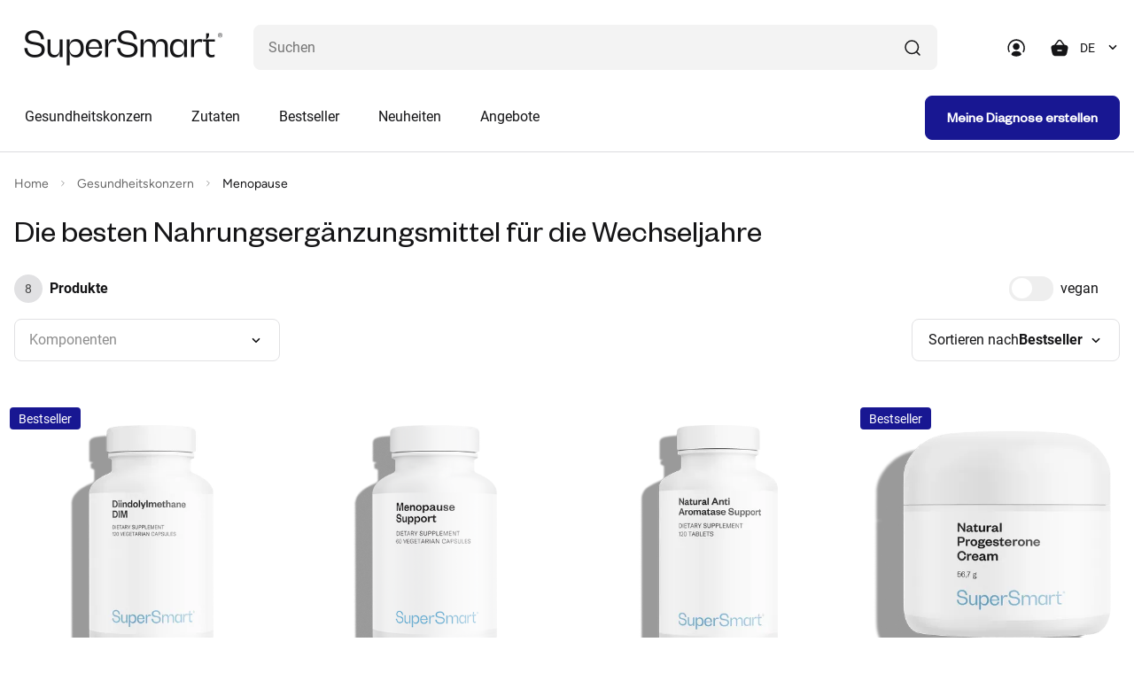

--- FILE ---
content_type: text/html; charset=utf-8
request_url: https://www.super-smart.eu/de/boutique/hormonelle-gesundheit-11
body_size: 45101
content:
<!DOCTYPE html>
<html  lang="de">
<head>
<!-- Google Tag Manager -->
<script>(function(w,d,s,l,i){w[l]=w[l]||[];w[l].push({'gtm.start':
new Date().getTime(),event:'gtm.js'});var f=d.getElementsByTagName(s)[0],
j=d.createElement(s),dl=l!='dataLayer'?'&l='+l:'';j.async=true;j.src=
'https://www.googletagmanager.com/gtm.js?id='+i+dl;f.parentNode.insertBefore(j,f);
})(window,document,'script','dataLayer','GTM-TTZ8RX3');</script>
<!-- End Google Tag Manager -->
<title>Nahrungsergänzungsmittel & Natürliche Behandlungen für die Wechseljahre</title><meta http-equiv="Content-Type" content="text/html; charset=utf-8"><meta name="format-detection" content="telephone=no" /><meta name="Software" content="FNEU"><meta name="verify-v1" content="00J7gGL5AyhVh68XLkVX6kkWgcbewNjpDy8vCd1XqaM="><meta name="facebook-domain-verification" content="t6dlxd72wl0hu73dqdjokjd4v7pklq" /><meta name="description" content="Hormonelle Vorstufen, natürliche Stimulanzien der hormonellen Produktion.... Entdecken Sie eine Auswahl der besten Nahrungsergänzungsmittel, um den Hormonspiegel auf natürliche Weise auszugleichen."><meta name="robots" content="index,follow"><meta name="viewport" content="width=device-width, initial-scale=1.0,minimum-scale=1.0, shrink-to-fit=no"><meta name="referrer" content="origin"><meta name="apple-itunes-app" content="app-id=1232166325,app-argument=https://itunes.apple.com/us/app/super-smart/id1232166325">
<link rel="canonical" href="https://www.supersmart.com/de/boutique/hormonelle-gesundheit-11" /><link href="https://stats.g.doubleclick.net" rel="dns-prefetch"><link href="https://s.salecycle.com" rel="dns-prefetch"><link href="https://i.salecycle.com" rel="dns-prefetch"><link href="https://gum.criteo.com" rel="dns-prefetch"><link href="https://sslwidget.criteo.com" rel="dns-prefetch"><link href="https://widget.eu.criteo.com" rel="dns-prefetch"><link href="https://bat.bing.com" rel="dns-prefetch"><link href="https://tm703.container.webgains.link" rel="dns-prefetch"><link href="https://tm.container.webgains.link" rel="dns-prefetch"><link href="https://analytics.webgains.io" rel="dns-prefetch"><link href="https://hal9000.redintelligence.net" rel="dns-prefetch"><link href="https://connect.facebook.net" rel="dns-prefetch"><link rel="preload" href="https://www.super-smart.eu/data/js/jquery-3.4.1.min.js" as="script"><noscript><link rel="stylesheet" href="//use.fontawesome.com/releases/v5.0.7/css/all.css"></noscript><link rel="alternate" type="text/html" href="https://www.supersmart.com/de/boutique/hormonelle-gesundheit-11" hreflang="de" /><link rel="alternate" type="text/html" href="https://www.supersmart.com/en/shop/hormone-health-11" hreflang="en" /><link rel="alternate" type="text/html" href="https://www.supersmart.com/es/tienda/salud-hormonal-11" hreflang="es" /><link rel="alternate" type="text/html" href="https://www.supersmart.com/fr/boutique/sante-hormonale-11" hreflang="fr" /><link rel="alternate" type="text/html" href="https://www.supersmart.com/it/shop/salute-ormonale-11" hreflang="it" /><link rel="alternate" type="text/html" href="https://www.supersmart.com/nl/winkel/hormonale-gezondheid-11" hreflang="nl" /><link rel="alternate" type="text/html" href="https://www.supersmart.com/pt/loja/saude-hormonal-11" hreflang="pt" /><link rel="alternate" type="text/html" href="https://ca.supersmart.com/fr/boutique/sante-hormonale-11" hreflang="fr-CA" /><link rel="alternate" type="text/html" href="https://us.supersmart.com/en/shop/hormone-health-11" hreflang="en-US" /><link rel="alternate" type="text/html" href="https://us.supersmart.com/es/tienda/salud-hormonal-11" hreflang="es-US" /><link rel="alternate" type="text/html" href="https://us.supersmart.com/es/tienda/salud-hormonal-11" hreflang="es-MX" /><link rel="shortcut icon" href="/data/images/template/favicon.png" type="image/png"><style></style><script type="text/javascript" src="/data/js/jquery-3.6.0.min.js"></script><script type="text/javascript" src="/data/js/jqueryui.custom.min.js" async></script>
<link rel="stylesheet" href="https://www.super-smart.eu/data/css/main.min.css" type="text/css"><link rel="preload" href="https://www.super-smart.eu/data/css/listing.min.css" as="style" onload="this.onload=null;this.rel='stylesheet'"><link rel="preload" href="https://www.super-smart.eu/data/css/products.min.css" as="style" onload="this.onload=null;this.rel='stylesheet'"><link rel="preload" href="https://www.super-smart.eu/data/css/carousel.min.css" as="style" onload="this.onload=null;this.rel='stylesheet'"><link rel="preload" href="https://www.super-smart.eu/data/css/reading.min.css" as="style" onload="this.onload=null;this.rel='stylesheet'"><link rel="preload" href="https://www.super-smart.eu/data/css/cart.min.css" as="style" onload="this.onload=null;this.rel='stylesheet'"><link rel="preload" href="https://www.super-smart.eu/data/css/pagination.min.css" as="style" onload="this.onload=null;this.rel='stylesheet'"><link rel="preload" href="https://www.super-smart.eu/data/css/modal.min.css" as="style" onload="this.onload=null;this.rel='stylesheet'"><script>window.add_onload=function (fn) {if (!window.ol_cache) window.ol_cache=[]; window.ol_cache.push(fn);};window.onload=function () {var ol=window.ol_cache; if (ol) {for (var x=0; x < ol.length; x++) {ol[x]();}}}</script><script>
					var cmdrefresh = 0;
					window.addEventListener("keydown", (event) =>
					{
						if (event.keyCode === 116) {
							if(cmdrefresh == 1)
							{
								event.preventDefault();
								setTimeout(cmdrefresh=0, 5000)
							}
							cmdrefresh = 1;
						}
					});
				</script>
</head>
<script></script><style>.ss-img-product img{opacity:1}
	.ss-img-product-caroussel{width:100%;border-radius: 0.8rem;background:none;padding:40px 10px 0 10px;display:flex;align-items:center;justify-content:center;}
	.ss-img-product-cart{width:100%;border-radius: 0.8rem;background:none;display:flex;align-items:center;justify-content:center;}
	.ss-img-product-cart img{width:100%}
	@media (max-width: 992px){.d-992-none{display:none!important}}@media (min-width: 992px){.d-992{display:none!important}}</style><body style="background-color:#fff;">
<!-- Google Tag Manager (noscript) -->
<noscript><iframe src="https://www.googletagmanager.com/ns.html?id=GTM-TTZ8RX3"
height="0" width="0" style="display:none;visibility:hidden"></iframe></noscript>
<!-- End Google Tag Manager (noscript) -->
	<div style="display:none">
			<div id="remise_fid">0</div>
			<div id="user_langue">de</div>
			<div id="user_pays">US</div>
			<div id="user_affiliate">WSMEU</div>
			<div id="event_id">363697634</div>
		</div><div class="site-wrapper ovf-hidden"><header class="header bg--white"><div class="container-fluid">
      <div class="row">
        <div class="col">
          <div class="header__top d-flex align-items-center justify-content-between">
            <div class="burger__menu flex-shrink-0 d-lg-none" onclick="">
              <span class="burger__menu-bar burger__menu-bar--top bg---black-700 border-r"></span>
              <span class="burger__menu-bar burger__menu-bar--middle bg---black-700 border-r"></span>
              <span class="burger__menu-bar burger__menu-bar--bottom bg---black-700 border-r"></span>
            </div>
            <div class="header__logo">
              <a href="/de">
				<picture>
					<source srcset="/data/logo/supersmart-logo.svg" type="image/svg">
					<img style="width:auto;aspect-ratio:224/40" src="/data/logo/supersmart-logo.png?u=1" alt="supersmart" />
                </picture>
              </a>
            </div>
            <div class="header__right d-flex align-items-center flex-grow-1 justify-content-end">
              <div class="header__search flex-lg-grow-1">
                <form method="get" name="search_form" id="search_form" action="/search.pl" class="project-form p-rel">
                  <input name="search" id="search" class="form-control abs-error 5s-error" type="text" placeholder="Suchen" maxlength="30" aria-label="Was suchen Sie ? (probiotika, diabetes, gelenke...)" autocomplete="off"/>
                  <span onclick="sendForm(0);" class="icon icon--search d-flex justify-content-center align-items-center">
                    <svg xmlns="http://www.w3.org/2000/svg" width="24" height="24" viewBox="0 0 24 24" fill="none">
                      <path d="M20.0002 20.0007L16.3765 16.377" stroke="#151517" stroke-width="1.5"
                        stroke-linecap="round" stroke-linejoin="round" />
                      <path
                        d="M4 11.25C4 15.2541 7.24594 18.5 11.25 18.5C15.2541 18.5 18.5 15.2541 18.5 11.25C18.5 7.24594 15.2541 4 11.25 4V4C7.24606 4.00029 4.00029 7.24606 4 11.25"
                        stroke="#151517" stroke-width="1.5" stroke-linecap="round" stroke-linejoin="round" />
                    </svg>
                  </span>
                  <span onclick="sendForm(1);" id="search_mobil" class="d-none">
                    <svg xmlns="http://www.w3.org/2000/svg" width="24" height="24" viewBox="0 0 24 24" fill="none">
                      <path d="M20.0002 20.0007L16.3765 16.377" stroke="#151517" stroke-width="1.5"
                        stroke-linecap="round" stroke-linejoin="round" />
                      <path
                        d="M4 11.25C4 15.2541 7.24594 18.5 11.25 18.5C15.2541 18.5 18.5 15.2541 18.5 11.25C18.5 7.24594 15.2541 4 11.25 4V4C7.24606 4.00029 4.00029 7.24606 4 11.25"
                        stroke="#151517" stroke-width="1.5" stroke-linecap="round" stroke-linejoin="round" />
                    </svg>
                  </span>
                </form>
              </div>
              <div class="header__icons d-flex align-items-center">
                <a href="#" class="header__user" data-bs-toggle="modal" data-bs-target="#modal_connexion">
				  <svg xmlns="http://www.w3.org/2000/svg" width="24" height="24" viewBox="0 0 24 24" fill="none">
                    <path fill-rule="evenodd" clip-rule="evenodd"
                      d="M12.2004 2.30078C6.80039 2.30078 2.40039 6.70078 2.40039 12.1008C2.40039 13.9008 2.80039 15.4008 3.50039 16.7008C3.70039 17.1008 4.20039 17.2008 4.50039 17.0008C4.90039 16.8008 5.00039 16.3008 4.80039 16.0008C4.20039 15.0008 3.90039 13.7008 3.90039 12.2008C3.90039 7.70078 7.60039 4.00078 12.1004 4.00078C16.6004 4.00078 20.3004 7.70078 20.3004 12.2008C20.3004 13.5008 20.0004 14.7008 19.4004 16.1008C19.2004 16.5008 19.4004 16.9008 19.8004 17.1008C19.9004 17.1008 20.0004 17.2008 20.1004 17.2008C20.4004 17.2008 20.7004 17.0008 20.8004 16.8008C21.5004 15.2008 21.9004 13.8008 21.9004 12.3008C21.9004 6.70078 17.6004 2.30078 12.2004 2.30078Z"
                      fill="#151517" />
                    <path fill-rule="evenodd" clip-rule="evenodd"
                      d="M15.8993 10.5012C15.8993 8.40117 14.1993 6.70117 12.0993 6.70117C9.99932 6.70117 8.29932 8.40117 8.29932 10.5012C8.29932 12.6012 9.99932 14.3012 12.0993 14.3012C14.1993 14.3012 15.8993 12.6012 15.8993 10.5012Z"
                      fill="#151517" />
                    <path fill-rule="evenodd" clip-rule="evenodd"
                      d="M12.2001 15.8014C8.4001 15.8014 6.8001 17.7014 6.6001 19.5014C6.6001 19.7014 6.7001 19.9014 6.8001 20.0014C8.3001 21.1014 10.2001 21.7014 12.2001 21.7014C14.1001 21.7014 15.9001 21.1014 17.6001 20.0014C17.8001 19.9014 17.8001 19.7014 17.8001 19.5014C17.7001 18.6014 17.0001 15.7014 12.2001 15.8014Z"
                      fill="#151517" />
                  </svg>
                </a>
                <div class="header__cart"  onclick="">
					<div class="shopping-cart p-rel" onclick="$('#cartX .isAdapt').removeClass('isAdapt');adapt_image('#cartX');">
						<span class="shopping-cart__icon" style="">
						<svg xmlns="http://www.w3.org/2000/svg" width="24" height="24" viewBox="0 0 24 24" fill="none">
							<path fill-rule="evenodd" clip-rule="evenodd" d="M8.96774 8.74447L12.0547 4.68247C12.4907 4.10847 13.4397 4.10847 13.8767 4.68247L16.9627 8.74447H8.96774ZM15.0237 15.7565H11.0617C10.6477 15.7565 10.3117 15.4205 10.3117 15.0065C10.3117 14.5925 10.6477 14.2565 11.0617 14.2565H15.0237C15.4377 14.2565 15.7737 14.5925 15.7737 15.0065C15.7737 15.4205 15.4377 15.7565 15.0237 15.7565ZM21.8257 9.89547C21.2197 9.13147 20.2407 8.74447 18.9167 8.74447H18.8467L15.0707 3.77447C14.5657 3.11047 13.7987 2.73047 12.9647 2.73047C12.1317 2.73047 11.3647 3.11147 10.8607 3.77447L7.08374 8.74447H7.01374C5.68974 8.74447 4.71174 9.13147 4.10474 9.89547C3.44874 10.7205 3.29674 11.9115 3.64874 13.4245L4.61574 18.0655C5.02174 20.2795 6.65174 21.2705 8.08674 21.2705H17.8427C19.2797 21.2705 20.9087 20.2795 21.3117 18.0775L22.2797 13.4355C22.6337 11.9115 22.4817 10.7205 21.8257 9.89547Z" fill="#151517"/>
						</svg>
							<span id="nb_articles"></span>
						</span>
						
						<div class="shopping-cart__wrapper bg--white" id="cartX" style="">
							<div class="shopping-cart__close d-lg-none" onclick="$('.header__cart').removeClass('open');">
								<svg xmlns="http://www.w3.org/2000/svg" width="24" height="24" viewBox="0 0 24 24" fill="none">
									<path fill-rule="evenodd" clip-rule="evenodd" d="M13.4142 12.0002L18.7072 6.70725C19.0982 6.31625 19.0982 5.68425 18.7072 5.29325C18.3162 4.90225 17.6842 4.90225 17.2932 5.29325L12.0002 10.5862L6.70725 5.29325C6.31625 4.90225 5.68425 4.90225 5.29325 5.29325C4.90225 5.68425 4.90225 6.31625 5.29325 6.70725L10.5862 12.0002L5.29325 17.2933C4.90225 17.6842 4.90225 18.3162 5.29325 18.7072C5.48825 18.9022 5.74425 19.0002 6.00025 19.0002C6.25625 19.0002 6.51225 18.9022 6.70725 18.7072L12.0002 13.4143L17.2932 18.7072C17.4882 18.9022 17.7442 19.0002 18.0002 19.0002C18.2562 19.0002 18.5122 18.9022 18.7072 18.7072C19.0982 18.3162 19.0982 17.6842 18.7072 17.2933L13.4142 12.0002Z" fill="black"/>
								</svg>
							</div>
							<div class="shopping-cart__top d-flex flex-column flex-lg-row align-items-lg-end">
								<h3 class="shopping-cart__title h3-heading">
									Mein Warenkorb
								</h3>
								<div class="shopping-cart__articles">
									<span class="shopping-cart__amount">
										Ihr Warenkorb ist leer.
									</span>
								</div>
							</div>
						</div>
				
					</div>
                </div>
                 <div class="header__language d-992-none">
                  <select id="language-switcher" class="form-select" onchange="if(this.value!='0'){window.location.href=this.value;}"><option value="0">DE</option><option value="/fr/boutique/sante-hormonale-11">FR</option><option value="/en/shop/hormone-health-11">EN</option><option value="/es/tienda/salud-hormonal-11">ES</option><option value="/it/shop/salute-ormonale-11">IT</option><option value="/nl/winkel/hormonale-gezondheid-11">NL</option><option value="/pt/loja/saude-hormonal-11">PT</option>	  </select>
                </div>
              </div>
            </div>
          </div>
          <div class="header__bottom d-flex justify-content-between align-items-center flex-column flex-lg-row" style="max-height:700px;">
            <div class="mega-menu__back d-flex align-items-center d-lg-none">
              <span class="mega-menu__icon block--mr-16">
                <svg xmlns="http://www.w3.org/2000/svg" width="24" height="24" viewBox="0 0 24 24" fill="none">
                  <path d="M14 8L10 12L14 16" stroke="#151517" stroke-width="1.71" stroke-linecap="round" stroke-linejoin="round"/>
                </svg>
              </span>
				Menu
			</div>
			 <!--Main menu-->
				<nav class="navigation d-flex flex-grow-1" onmouseover="" onmouseout="">
				<ul class="main-menu d-flex flex-column flex-lg-row"><li class="nav-item">
			<a class="nav-link d-flex justify-content-between align-items-center" href="/de/kategorien" onmouseenter="$('.main-menu img').removeClass('isAdapt');adapt_image('.mega-menu')">
				Gesundheitskonzern
				<span class="nav-link__icon d-lg-none">
					<svg xmlns="http://www.w3.org/2000/svg" width="24" height="24" viewBox="0 0 24 24" fill="none">
						<path d="M10 16L14 12L10 8" stroke="#151517" stroke-width="1.5" stroke-linecap="round" stroke-linejoin="round"/>
					</svg>
				</span>
			</a>
			<div class="mega-menu menu-plus hadapt">
				<div class="container-fluid">
					<div class="mega-menu__row"><div class="mega-menu__col d-flex flex-column">
										<div class="mega-menu__list">
											<ul class="sub-menu"><li class="sub-menu__item">
										<a class="sub-menu__link sub-menu__link--bg-red d-flex align-items-center" href="/de/boutique/blutzucker-cholesterin-210">
											<span class="sub-menu__bullet"></span>
											Blutzucker
										</a>
									</li>
							<li class="sub-menu__item">
										<a class="sub-menu__link sub-menu__link--bg-red d-flex align-items-center" href="/de/boutique/blutzucker-cholesterin-24">
											<span class="sub-menu__bullet"></span>
											Cholesterin
										</a>
									</li>
							<li class="sub-menu__item">
										<a class="sub-menu__link sub-menu__link--bg-teal d-flex align-items-center" href="/de/boutique/verdauung-25">
											<span class="sub-menu__bullet"></span>
											Gastrointestinale Gesundheit
										</a>
									</li>
							<li class="sub-menu__item">
										<a class="sub-menu__link sub-menu__link--bg-purple d-flex align-items-center" href="/de/boutique/gehirnnahrung-27">
											<span class="sub-menu__bullet"></span>
											Gehirnnahrung
										</a>
									</li>
							<li class="sub-menu__item">
										<a class="sub-menu__link sub-menu__link--bg-cobalt d-flex align-items-center" href="/de/boutique/gelenken-knochen-muskeln-33">
											<span class="sub-menu__bullet"></span>
											Gelenke
										</a>
									</li>
							<li class="sub-menu__item">
										<a class="sub-menu__link sub-menu__link--bg-orange d-flex align-items-center" href="/de/boutique/haut-haar-nagel-18">
											<span class="sub-menu__bullet"></span>
											Haare
										</a>
									</li>
							<li class="sub-menu__item">
										<a class="sub-menu__link sub-menu__link--bg-lavender d-flex align-items-center" href="/de/boutique/prostata-urinkomfort-209">
											<span class="sub-menu__bullet"></span>
											Harnkomfort
										</a>
									</li>
							<li class="sub-menu__item">
										<a class="sub-menu__link sub-menu__link--bg-orange d-flex align-items-center" href="/de/boutique/haut-haar-nagel-207">
											<span class="sub-menu__bullet"></span>
											Haut
										</a>
									</li>
							<li class="sub-menu__item">
										<a class="sub-menu__link sub-menu__link--bg-red d-flex align-items-center" href="/de/boutique/kardio-vascular-7">
											<span class="sub-menu__bullet"></span>
											Herz- & Blutkreislauf
										</a>
									</li>
							<li class="sub-menu__item">
										<a class="sub-menu__link sub-menu__link--bg-yellow d-flex align-items-center" href="/de/boutique/immunsystem-35">
											<span class="sub-menu__bullet"></span>
											Immunität
										</a>
									</li>
							<li class="sub-menu__item">
										<a class="sub-menu__link sub-menu__link--bg-yellow d-flex align-items-center" href="/de/boutique/entzundungskontrolle-116">
											<span class="sub-menu__bullet"></span>
											Inneres Gleichgewicht
										</a>
									</li>
									</ul>
										</div>
									</div><div class="mega-menu__col d-flex flex-column">
										<div class="mega-menu__list">
											<ul class="sub-menu"><li class="sub-menu__item">
										<a class="sub-menu__link sub-menu__link--bg-sky d-flex align-items-center" href="/de/boutique/anti-aging-156">
											<span class="sub-menu__bullet"></span>
											Langlebigkeit (Anti-Aging)
										</a>
									</li>
							<li class="sub-menu__item">
										<a class="sub-menu__link sub-menu__link--bg-yellow d-flex align-items-center" href="/de/boutique/leber-entgiftung-28">
											<span class="sub-menu__bullet"></span>
											Leber & Entgiftung
										</a>
									</li>
							<li class="sub-menu__item">
										<a class="sub-menu__link sub-menu__link--bg-lavender d-flex align-items-center" href="/de/boutique/hormonelle-gesundheit-11">
											<span class="sub-menu__bullet"></span>
											Menopause
										</a>
									</li>
							<li class="sub-menu__item">
										<a class="sub-menu__link sub-menu__link--bg-yellow d-flex align-items-center" href="/de/boutique/starkung-organismus-39">
											<span class="sub-menu__bullet"></span>
											Müdigkeit
										</a>
									</li>
							<li class="sub-menu__item">
										<a class="sub-menu__link sub-menu__link--bg-lavender d-flex align-items-center" href="/de/boutique/prostata-urinkomfort-31">
											<span class="sub-menu__bullet"></span>
											Prostata
										</a>
									</li>
							<li class="sub-menu__item">
										<a class="sub-menu__link sub-menu__link--bg-purple d-flex align-items-center" href="/de/boutique/schlafstorungen-20">
											<span class="sub-menu__bullet"></span>
											Schlaf
										</a>
									</li>
							<li class="sub-menu__item">
										<a class="sub-menu__link sub-menu__link--bg-orange d-flex align-items-center" href="/de/boutique/schlankheitskur-gewichtskontrolle-16">
											<span class="sub-menu__bullet"></span>
											Schlankheitskur
										</a>
									</li>
							<li class="sub-menu__item">
										<a class="sub-menu__link sub-menu__link--bg-sky d-flex align-items-center" href="/de/boutique/augen-horgesundheit-23">
											<span class="sub-menu__bullet"></span>
											Sehen & Hören
										</a>
									</li>
							<li class="sub-menu__item">
											<a class="d-flex align-items-center text--primary tpl_underline" href="/de/kategorien">
												Alle Kategorien anzeigen
											</a>
										</li>		</ul>
										</div>
									</div>
								<div class="mega-menu__col d-flex align-items-top d-md-none" style="height:50rem"><!-- height: 58rem; -->
								<a href="/de/boutique/kardio-vascular/triple-vino-circulation-nahrungserganzungsmittel-0841" class="sub-menu__media bg--grey border-r p-rel bg---grey block--width-100 d-flex align-items-start flex-column">
									<div class="sub-menu__tag tag tag--medium bg--white border-r border-r--4 border--primary text--primary">
										News
									</div>
									<p class="sub-menu__title font-founders-grotesque-regular text--black-700 text--24 block--mb-24">
										Triple Vino Circulation
									</p>
									<div class="p-rel block--width-100 d-flex flex-grow-1 justify-content-center align-items-center w-100" style="padding:8px;">
										<picture class="border-r">
																<source srcset="/data/articles/web/0841_card.png?u=1739957815" type="image/png">					<img loading="lazy" class="w-100" src="/data/articles/web/0841_card.png?u=1739957815" alt="Triple Vino Circulation" title="Triple Vino Circulation">
										</picture>
									</div>
								</a>
								</div>
								<div class="mega-menu__col d-flex align-items-top d-md-none" style="height:50rem"><!-- height: 58rem; -->
								<a href="/de/boutique/kardio-vascular/super-omega-3-erganzung-0384" class="sub-menu__media bg--grey border-r p-rel bg---grey block--width-100 d-flex align-items-start flex-column">
									<div class="sub-menu__tag tag tag--medium bg--white border-r border-r--4 border--primary text--primary">
										Bestseller
									</div>
									<p class="sub-menu__title font-founders-grotesque-regular text--black-700 text--24 block--mb-24">
										Super Omega 3
									</p>
									<div class="p-rel block--width-100 d-flex flex-grow-1 justify-content-center align-items-center w-100" style="padding:8px;">
										<picture class="border-r">
																<source srcset="/data/articles/web/0384_card.png?u=1739957813" type="image/png">					<img loading="lazy" class="w-100" src="/data/articles/web/0384_card.png?u=1739957813" alt="Super Omega 3" title="Super Omega 3">
										</picture>
									</div>
								</a>
								</div>
 							</div>
							</div>
						</div>
						<div class="mega-menu bg-blur"></div>
					</li>
					
					
		<li class="nav-item">
			<a class="nav-link d-flex justify-content-between align-items-center" href="#">
				Zutaten
				<span class="nav-link__icon d-lg-none">
					<svg xmlns="http://www.w3.org/2000/svg" width="24" height="24" viewBox="0 0 24 24" fill="none">
						<path d="M10 16L14 12L10 8" stroke="#151517" stroke-width="1.5" stroke-linecap="round" stroke-linejoin="round"/>
					</svg>
				</span>
			</a>
			<div class="mega-menu">
				<div class="container-fluid">
					<div class="row"><div class="col-lg-3 mb-4"><div class="bold"><a href="/de/boutique/multivitamine-i30" class="mb-4 link sub-menu__link">Multivitamine</a></div><div class="p-4 px-0"><a href="/de/boutique/starkung-organismus/daily-2-timed-release-erganzung-0745" class="mb-4 link sub-menu__link ">Daily 2&reg; Timed Release</a><a href="/de/boutique/starkung-organismus/daily-3-erganzung-0578" class="mb-4 link sub-menu__link ">Daily 3&reg;</a><a href="/de/boutique/starkung-organismus/daily-1-0806" class="mb-4 link sub-menu__link ">Daily 1&reg;</a><a href="/de/boutique/anti-aging/daily-booster-erganzung-0572" class="mb-4 link sub-menu__link ">Daily Booster</a><a href="/de/boutique/multivitamine-i30" class="mb-4 link sub-menu__link tpl_underline">Alle multivitamine</a>					</div></div><div class="col-lg-3 mb-4"><div class="bold"><a href="/de/boutique/vitamine-i21" class="mb-4 link sub-menu__link">Vitamine</a></div><div class="p-4 px-0"><a href="/de/boutique/vitamin-b-i198" class="mb-4 link sub-menu__link ">Vitamin B</a><a href="/de/boutique/vitamin-c-i170" class="mb-4 link sub-menu__link ">Vitamin C</a><a href="/de/boutique/vitamin-d-i171" class="mb-4 link sub-menu__link ">Vitamin D</a><a href="/de/boutique/vitamin-e-i189" class="mb-4 link sub-menu__link ">Vitamin E</a><a href="/de/boutique/vitamine-i21" class="mb-4 link sub-menu__link tpl_underline">Alle Vitamine</a>					</div></div><div class="col-lg-3 mb-4"><div class="bold"><a href="/de/boutique/mineralien-i32" class="mb-4 link sub-menu__link">Mineralien</a></div><div class="p-4 px-0"><a href="/de/boutique/calcium-i181" class="mb-4 link sub-menu__link ">Calcium</a><a href="/de/boutique/chrom-i184" class="mb-4 link sub-menu__link ">Chrom</a><a href="/de/boutique/magnesium-i192" class="mb-4 link sub-menu__link ">Magnesium</a><a href="/de/boutique/zink-i166" class="mb-4 link sub-menu__link ">Zink</a><a href="/de/boutique/mineralien-i32" class="mb-4 link sub-menu__link tpl_underline">Alle Mineralien</a>					</div></div><div class="col-lg-3 mb-4"><div class="bold"><a href="/de/boutique/antioxidantien-i5" class="mb-4 link sub-menu__link">Antioxidantien</a></div><div class="p-4 px-0"><a href="/de/boutique/quercetin-i206" class="mb-4 link sub-menu__link ">Quercetin</a><a href="/de/boutique/coq10-i199" class="mb-4 link sub-menu__link ">CoQ10</a><a href="/de/boutique/flavonoide-i201" class="mb-4 link sub-menu__link ">Flavonoide</a><a href="/de/boutique/resveratrol-i165" class="mb-4 link sub-menu__link ">Resveratrol</a><a href="/de/boutique/antioxidantien-i5" class="mb-4 link sub-menu__link tpl_underline">Alle Antioxidantien</a>					</div></div><div class="col-lg-3 mb-4"><div class="bold"><a href="/de/boutique/phytonahrstoffe-i2" class="mb-4 link sub-menu__link">Phytonährstoffe</a></div><div class="p-4 px-0"><a href="/de/boutique/knoblauch-i205" class="mb-4 link sub-menu__link ">Knoblauch</a><a href="/de/boutique/curcumin-i159" class="mb-4 link sub-menu__link ">Curcumin</a><a href="/de/boutique/blutzucker-cholesterin/berberine-erganzung-0633" class="mb-4 link sub-menu__link ">Berberine</a><a href="/de/boutique/phytonahrstoffe-i2" class="mb-4 link sub-menu__link tpl_underline">Alle Phytonährstoffe</a>					</div></div><div class="col-lg-3 mb-4"><div class="bold"><a href="/de/boutique/probiotika-i114" class="mb-4 link sub-menu__link">Probiotika</a></div><div class="p-4 px-0"><a href="/de/boutique/verdauung/probio-forte-erganzung-0494" class="mb-4 link sub-menu__link ">Probio Forte</a><a href="/de/boutique/schlankheitskur-gewichtskontrolle/lactobacillus-gasseri-0646" class="mb-4 link sub-menu__link ">Lactobacillus Gasseri</a><a href="/de/boutique/kardio-vascular/lactobacillus-reuteri-erganzung-0678" class="mb-4 link sub-menu__link ">Lactobacillus Reuteri</a><a href="/de/boutique/stress-stimmung/lactoxira-erganzung-0767" class="mb-4 link sub-menu__link ">Lactoxira</a><a href="/de/boutique/probiotika-i114" class="mb-4 link sub-menu__link tpl_underline">Alle Probiotika</a>					</div></div><div class="col-lg-3 mb-4"><div class="bold"><a href="/de/boutique/arzneipflanzen-i6" class="mb-4 link sub-menu__link">Heilpflanzen</a></div><div class="p-4 px-0"><a href="/de/boutique/gehirnnahrung/bacopa-monnieri-erganzung-0343" class="mb-4 link sub-menu__link ">Bacopa Monnieri</a><a href="/de/boutique/gehirnnahrung/ginkgo-biloba-erganzung-0066" class="mb-4 link sub-menu__link ">Ginkgo Biloba</a><a href="/de/boutique/gelenken-knochen-muskeln/super-boswellia-erganzung-0115" class="mb-4 link sub-menu__link ">Super Boswellia</a><a href="/de/boutique/arzneipflanzen-i6" class="mb-4 link sub-menu__link tpl_underline">Alle Heilpflanzen</a>					</div></div><div class="col-lg-3 mb-4"><div class="bold">Andere Nährstoffe</div><div class="p-4 px-0"><a href="/de/boutique/fasern-i123" class="mb-4 link sub-menu__link ">Fasern</a><a href="/de/boutique/aminosauren-proteine-i22" class="mb-4 link sub-menu__link ">Aminosäuren und Proteine</a><a href="/de/boutique/mineralien-i32" class="mb-4 link sub-menu__link ">Mineralien</a><a href="/de/boutique/fettsauren-omega-3-omega-7-i29" class="mb-4 link sub-menu__link ">Fettsäuren (Omega-3, Omega-7...)</a><a href="/de/boutique/enzyme-i3" class="mb-4 link sub-menu__link ">Enzyme</a>					</div></div>				</div>
							</div>
						</div>
						<div class="mega-menu bg-blur"></div>
					</li>
					<li class="nav-item">
						<a class="nav-link d-flex justify-content-between align-items-center" href="/de/bestsellers">
							Bestseller
							<span class="nav-link__icon d-lg-none">
								<svg xmlns="http://www.w3.org/2000/svg" width="24" height="24" viewBox="0 0 24 24" fill="none">
									<path d="M10 16L14 12L10 8" stroke="#151517" stroke-width="1.5" stroke-linecap="round" stroke-linejoin="round"/>
								</svg>
							</span>
						</a>
						<div class="mega-menu">
							<div class="container-fluid">
								<div class="row">				<div class="col-lg-3 sub-menu__item"><a href="/de/boutique/starkung-organismus/daily-3-erganzung-0578">Daily 3&reg;</a></div>				<div class="col-lg-3 sub-menu__item"><a href="/de/boutique/kardio-vascular/super-omega-3-erganzung-0384">Super Omega 3</a></div>				<div class="col-lg-3 sub-menu__item"><a href="/de/boutique/schlankheitskur-gewichtskontrolle/lactobacillus-gasseri-0646">Lactobacillus Gasseri</a></div>				<div class="col-lg-3 sub-menu__item"><a href="/de/boutique/anti-aging/n-acetyl-cysteine-erganzung-0072">N-Acetyl Cysteine</a></div>				<div class="col-lg-3 sub-menu__item"><a href="/de/boutique/blutzucker-cholesterin/berberine-erganzung-0633">Berberine</a></div>				<div class="col-lg-3 sub-menu__item"><a href="/de/boutique/starkung-organismus/vitamin-d3-5000ui-erganzung-0597">Vitamin D3 5000 IU</a></div>				<div class="col-lg-3 sub-menu__item"><a href="/de/boutique/prostata-urinkomfort/prostanatural-formula-0575">ProstaNatural Formula</a></div>				<div class="col-lg-3 sub-menu__item"><a href="/de/boutique/verdauung/probio-forte-erganzung-0494">Probio Forte</a></div>				<div class="col-lg-3 sub-menu__item"><a href="/de/boutique/starkung-organismus/zinc-orotate-erganzung-0363">Zinc Orotate</a></div>				<div class="col-lg-3 sub-menu__item"><a href="/de/boutique/starkung-organismus/optimag-erganzung-0573">OptiMag</a></div>				<div class="col-lg-3 sub-menu__item"><a href="/de/boutique/starkung-organismus/liposomal-vitamin-c-erganzung-0734">Liposomal Vitamin C</a></div>					<div class="col-lg-3 sub-menu__item"><a href="/de/bestsellers" class="tpl_underline">Alle Bestseller</a></div>
								</div>
							</div>
						</div>
						<div class="mega-menu bg-blur"></div>
					</li>
					<li class="nav-item">
						<a class="nav-link d-flex justify-content-between align-items-center" href="/de/nouveautes">
							Neuheiten
							<span class="nav-link__icon d-lg-none">
								<svg xmlns="http://www.w3.org/2000/svg" width="24" height="24" viewBox="0 0 24 24" fill="none">
									<path d="M10 16L14 12L10 8" stroke="#151517" stroke-width="1.5" stroke-linecap="round" stroke-linejoin="round"/>
								</svg>
							</span>
						</a>
						<div class="mega-menu">
							<div class="container-fluid">
								<div class="row">				<div class="col-lg-3 sub-menu__item"><a href="/de/boutique/hormonelle-gesundheit/myo-d-chiro-inositol-ovarian-complex-nahrungserganzungsmittel-0857">Myo + D-Chiro Inositol Ovarian Complex</a></div>				<div class="col-lg-3 sub-menu__item"><a href="/de/boutique/immunsystem/herbal-respiratory-formula-nahrungserganzungsmittel-0877">Herbal Respiratory Formula</a></div>				<div class="col-lg-3 sub-menu__item"><a href="/de/boutique/haut-haar-nagel/nad-cellular-activator-gesichtscreme-0853">NAD+ Cellular Activator</a></div>				<div class="col-lg-3 sub-menu__item"><a href="/de/boutique/anti-aging/daily-longevity-nahrungserganzungsmittel-0875">Daily Longevity</a></div>				<div class="col-lg-3 sub-menu__item"><a href="/de/boutique/immunsystem/propolis-throat-spray-nahrungserganzungsmittel-0874">Propolis Throat Spray</a></div>				<div class="col-lg-3 sub-menu__item"><a href="/de/boutique/haut-haar-nagel/clear-skin-formula-nahrungserganzungsmittel-0871">Clear Skin Formula</a></div>				<div class="col-lg-3 sub-menu__item"><a href="/de/boutique/stress-stimmung/saffronmag-relax-complex-nahrungserganzungsmittel-0869">SaffronMag Relax Complex</a></div>				<div class="col-lg-3 sub-menu__item"><a href="/de/boutique/anti-aging/methylene-blue-0870">Methylene Blue</a></div>				<div class="col-lg-3 sub-menu__item"><a href="/de/boutique/entzundungskontrolle/uric-acid-control-nahrungserganzungsmittel-0855">Uric Acid Control</a></div>				<div class="col-lg-3 sub-menu__item"><a href="/de/boutique/anti-aging/nad-booster-formula-nahrungserganzungsmittel-0862">NAD+ Booster Formula</a></div>				<div class="col-lg-3 sub-menu__item"><a href="/de/boutique/verdauung/dao-histamine-control-nahrungserganzungsmittel-0861">DAO Histamine Control</a></div>					<div class="col-lg-3 sub-menu__item"><a href="/de/nouveautes" class="tpl_underline">Allen Neuheiten</a></div>
								</div>
							</div>
						</div>
						<div class="mega-menu bg-blur"></div>
					</li>	<li class="nav-item">
						<a class=" d-flex justify-content-between align-items-center" href="/de/promotions">
							Angebote

					</a>
					</li>

			</ul>
				</nav><div class="header__top-links d-flex align-items-center">
				<a href="/quiz.pl?id=1" class="btn btn--primary justify-content-center">Meine Diagnose erstellen</a></div><div class="header__mobile-links d-lg-none block--width-100">
              <div class="header__mobile-links--row">
                <div class="header__mobile-links--col">
                  <a href="#" data-bs-toggle="modal" data-bs-target="#modal_connexion" class="btn btn--secondary btn--secondary-padding-2 btn--full d-flex align-items-center justify-content-center">
                    <span class="icon icon--tel d-flex flex-shrink-0">
                      <svg xmlns="http://www.w3.org/2000/svg" width="21" height="20" viewBox="0 0 21 20" fill="none">
                        <g clip-path="url(#clip0_6444_51573)">
                          <path d="M10.7499 18.9294C15.681 18.9294 19.6784 14.932 19.6784 10.0008C19.6784 5.06972 15.681 1.07227 10.7499 1.07227C5.81875 1.07227 1.82129 5.06972 1.82129 10.0008C1.82129 14.932 5.81875 18.9294 10.7499 18.9294Z" stroke="#181792" stroke-width="1.71429" stroke-linecap="round" stroke-linejoin="round"/>
                          <path d="M10.7499 10.828C12.4753 10.828 13.8739 9.42936 13.8739 7.70405C13.8739 5.97872 12.4753 4.58008 10.7499 4.58008C9.02462 4.58008 7.62598 5.97872 7.62598 7.70405C7.62598 9.42936 9.02462 10.828 10.7499 10.828Z" stroke="#181792" stroke-width="1.71429" stroke-linecap="round" stroke-linejoin="round"/>
                          <path d="M16.0416 17.193C14.5608 18.2844 12.7306 18.9294 10.7499 18.9294C8.76906 18.9294 6.93892 18.2844 5.45801 17.193C5.75294 16.0823 6.39085 15.0897 7.28482 14.359C8.26271 13.5597 9.48686 13.123 10.7499 13.123C12.0128 13.123 13.237 13.5597 14.2149 14.359C15.1088 15.0897 15.7468 16.0823 16.0416 17.193Z" stroke="#181792" stroke-width="1.71429" stroke-linecap="round" stroke-linejoin="round"/>
                        </g>
                        <defs>
                          <clipPath id="clip0_6444_51573">
                            <rect width="20" height="20" fill="white" transform="translate(0.75)"/>
                          </clipPath>
                        </defs>
                      </svg>
                    </span>
                    
                  </a>
                </div>
                <div class="header__mobile-links--col">
                  <a href="/panier.pl" class="btn btn--secondary btn--secondary-padding-2 btn--full d-flex align-items-center justify-content-center">
                    <span class="icon icon--tel d-flex flex-shrink-0">
                      <svg xmlns="http://www.w3.org/2000/svg" width="21" height="20" viewBox="0 0 21 20" fill="none">
                        <g clip-path="url(#clip0_6444_40405)">
                          <path d="M3.13242 16.1476C2.5779 13.7583 2.32202 11.0319 2.2262 9.28469C2.183 8.49689 2.81807 7.85742 3.60704 7.85742H17.8928C18.6818 7.85742 19.3168 8.49689 19.2736 9.28469C19.1778 11.0319 18.9219 13.7583 18.3673 16.1476C18.1105 17.2547 17.2953 18.0979 16.1705 18.261C15.0114 18.4291 13.2514 18.5717 10.7499 18.5717C8.24842 18.5717 6.48836 18.4291 5.32932 18.261C4.20444 18.0979 3.38937 17.2547 3.13242 16.1476Z" stroke="#181792" stroke-width="1.71429" stroke-linecap="round" stroke-linejoin="round"/>
                          <path d="M5.03564 7.85686L8.60707 2.14258" stroke="#181792" stroke-width="1.71429" stroke-linecap="round" stroke-linejoin="round"/>
                          <path d="M16.4645 7.85686L12.8931 2.14258" stroke="#181792" stroke-width="1.71429" stroke-linecap="round" stroke-linejoin="round"/>
                        </g>
                        <defs>
                          <clipPath id="clip0_6444_40405">
                            <rect width="20" height="20" fill="white" transform="translate(0.75)"/>
                          </clipPath>
                        </defs>
                      </svg>
                    </span>
                    Warenkorb
                  </a>
                </div>
              </div>
            </div><div class="header__language d-992">
                  <select id="language-switcher2" class="form-select" onchange="if(this.value!='0'){window.location.href=this.value;}"><option value="0">DE</option><option value="/fr/boutique/sante-hormonale-11">FR</option><option value="/en/shop/hormone-health-11">EN</option><option value="/es/tienda/salud-hormonal-11">ES</option><option value="/it/shop/salute-ormonale-11">IT</option><option value="/nl/winkel/hormonale-gezondheid-11">NL</option><option value="/pt/loja/saude-hormonal-11">PT</option>	  </select>
                </div>     </div>
				</div>
			</div>
			</div>
		</header>
		<div id="ppblur" class="blur d-none"></div><div class="container-fluid">
						<div class="row">
							<div class="col">
								<div class="breadcrumb font-figtree-regular">
									<ul class="breadcrumb__list d-flex align-items-center flex-wrap" style="background-color:rgba(255,255,255,.8);border-radius:5px;">
										<li class="breadcrumb__item"><a class="text--black-500" href="/de">Home</a>	</li>
										<li class="breadcrumb__item">
						<span class="breadcrumb__arrow">
							<svg xmlns="http://www.w3.org/2000/svg" width="16" height="16" viewBox="0 0 16 16" fill="none">
								<path d="M6.66797 10.6673L9.33464 8.00065L6.66797 5.33398" stroke="#9E9E9E" stroke-linecap="round" stroke-linejoin="round"/>
							</svg>
						</span>
					</li>
										<li class="breadcrumb__item"><a class="text--black-500" href="/de/kategorien">Gesundheitskonzern</a>	</li><li class="breadcrumb__item">
						<span class="breadcrumb__arrow">
							<svg xmlns="http://www.w3.org/2000/svg" width="16" height="16" viewBox="0 0 16 16" fill="none">
								<path d="M6.66797 10.6673L9.33464 8.00065L6.66797 5.33398" stroke="#9E9E9E" stroke-linecap="round" stroke-linejoin="round"/>
							</svg>
						</span>
					</li><li class="breadcrumb__item"><span class="breadcrumb__page">
						Menopause
					</span>	</li>						</ul>
								</div>
							</div>
						</div>
					</div><style>.breadcrumb{padding-top:2.4rem;padding-bottom:2.4rem}.breadcrumb__item{margin-right:.8rem}.breadcrumb__item a{font-size:1.4rem;line-height:1.4;text-decoration:none}.breadcrumb__page{font-size:1.4rem;line-height:1.4;color:#151517}</style><div class="container-fluid">
					<h1 class="heading-3 block--mb-32">
						Die besten Nahrungsergänzungsmittel für die Wechseljahre
					</h1><div class="block--mb-48" style="margin-bottom:-30px;width:200px;">
						<div class="block block--text d-flex justify-content-center align-items-start flex-column">
							<div class="d-flex align-items-center font-roboto-bold">
								<span class="block--mr-8 block--width-32 border-r--50 bg--black-400 d-flex justify-content-center align-items-center font-roboto-regular text--small text--black-600">
									8
								</span>
									Produkte
							</div>
						</div>
					</div> <div class="block--width-100"><a name="a_tri" class="a_tri" id="a_tri"></a><form method="post" name="tri_form"><input type="hidden" name="op" value="tri"><div class="form-switch d-flex align-items-center pp_tri_1">
				<label class="toggle">
				<input class="toggle__checkbox" type="checkbox"  name="tri_vegan" id="tri_vegan" value="1" onclick="tri_ajax();">
				<div class="toggle__switch"></div>
				<span class="toggle__label">vegan</span>
				</label>
			</div>	<div class="d-flex flex-column flex-md-row justify-content-between block--mb-32 pp_tri_2">
					<div class="block--mb-sm-0 d-flex flex-column flex-lg-row align-items-lg-center flex-wrap">
						<div class="block--mb-lg-0 form-select--general block--mr-24 block--mr-sm-0 block-comp">
							<select id="tri_composants" name="tri_composants" class="from-select" multiple >
							</select>
						</div>
						
					</div>
					<div class="form-select--general form-select--general-filter flex-shrink-0 pp_tri_3">
						<select id="tri_par" name="tri_par"  onchange="tri_ajax();" class="form-select"><option value="0">Unsere Empfehlung<option value="bestsellers" selected >Bestseller</option><option value="avis" >Kundenbewertungen</option><option value="nouveautes" >Neuheiten</option><option value="prix" >Preis</option><option value="promotion" >Angebote</option><option value="nom" >Artikel</option>			</select>
					</div>
				</div>
				</form>
			</div><div id="cellules_articles" class="list-product"><div class="list-product__row block--mb-32 " id="Categorie"><div class="list-product__col" id="Categorie_0476">
		         <div class="product-card p-rel block--pointer block--height-100"><span class="tag tag--blue bg--primary product-card__tag text--tiny text--white font-roboto-regular d-inline-flex align-items-center justify-content-center">Bestseller</span><div class="product-card__inner p-rel border-r">
	<a href="/de/boutique/hormonelle-gesundheit/dim-diindolyl-methan-erganzung-0476">
		<div class="ss-img-product-caroussel product-card__media border-r">
			<picture>				<source srcset="/data/articles/web/0476_card.webp?u=1739957813" type="image/webp">					<source srcset="/data/articles/web/0476_card.png?u=1739957813" type="image/png">					<img src="/data/articles/web/0476_card.png?u=1739957813" alt="DIM (Diindolyl-Methan)" title="DIM (Diindolyl-Methan)" loading="lazy">
	</picture>
	</div>
	
		<div class="product-card__bottom">
			
			<h5 class="heading-5 text--black-700 block--mb-12 text-clamp text-clamp--1">
				DIM (Diindolyl-Methan)
			</h5>
			<p class="product-card__desc text--black-600 text-clamp text-clamp--2">
				Diindolylmethan (DIM)-Nahrungsergänzung
			</p>
			<div class="product-card__stars d-flex flex-column flex-sm-row align-items-sm-center">
				<p class="product-card__volume text--black-600 nowrap text-clamp ">
					120 Vegi-Kaps
				</p>
				<div class="d-flex align-items-center">
					<div class="product-card__rating">
						<div class="stars d-flex align-items-center"><span class="stars__item stars__item--active">
				<svg version="1.1" class="svg-graphic icon-star"   xmlns="http://www.w3.org/2000/svg" xmlns:xlink="http://www.w3.org/1999/xlink" x="0px" y="0px"
					viewBox="0 0 10 10" style="enable-background:new 0 0 10 10;" xml:space="preserve">
					<path class="icon-star__stroke svg-graphic__segment" d="M5,7.6L2.1,9l0.6-3.1L0.5,3.7l3.1-0.4L5,0.5l1.4,2.8l3.1,0.4L7.3,5.9L7.9,9L5,7.6z"/>
				</svg>
			</span><span class="stars__item stars__item--active">
				<svg version="1.1" class="svg-graphic icon-star"   xmlns="http://www.w3.org/2000/svg" xmlns:xlink="http://www.w3.org/1999/xlink" x="0px" y="0px"
					viewBox="0 0 10 10" style="enable-background:new 0 0 10 10;" xml:space="preserve">
					<path class="icon-star__stroke svg-graphic__segment" d="M5,7.6L2.1,9l0.6-3.1L0.5,3.7l3.1-0.4L5,0.5l1.4,2.8l3.1,0.4L7.3,5.9L7.9,9L5,7.6z"/>
				</svg>
			</span><span class="stars__item stars__item--active">
				<svg version="1.1" class="svg-graphic icon-star"   xmlns="http://www.w3.org/2000/svg" xmlns:xlink="http://www.w3.org/1999/xlink" x="0px" y="0px"
					viewBox="0 0 10 10" style="enable-background:new 0 0 10 10;" xml:space="preserve">
					<path class="icon-star__stroke svg-graphic__segment" d="M5,7.6L2.1,9l0.6-3.1L0.5,3.7l3.1-0.4L5,0.5l1.4,2.8l3.1,0.4L7.3,5.9L7.9,9L5,7.6z"/>
				</svg>
			</span><span class="stars__item stars__item--active">
				<svg version="1.1" class="svg-graphic icon-star"   xmlns="http://www.w3.org/2000/svg" xmlns:xlink="http://www.w3.org/1999/xlink" x="0px" y="0px"
					viewBox="0 0 10 10" style="enable-background:new 0 0 10 10;" xml:space="preserve">
					<path class="icon-star__stroke svg-graphic__segment" d="M5,7.6L2.1,9l0.6-3.1L0.5,3.7l3.1-0.4L5,0.5l1.4,2.8l3.1,0.4L7.3,5.9L7.9,9L5,7.6z"/>
				</svg>
			</span><span class="stars__item stars__item--active" style="height:12px;margin-left:-1px">
				<image src="/data/images/trust_pilot/half-star.png"  width="12px" height="12px" style="display:block;">
			</span>	</div>
			</div>
			<p class="product-card__notice text--black-500 nowrap">
				<span class="product-card__view">77</span>
				<span class="product-card__text">Bewertungen</span>
			</p>
		</div>
			</div>
			<div class="product-card__price text--black-700 d-flex block--mb-sm-1" title=""><span class="smarticle_prix"><span class="price">28.00</span> <span class="">&euro;</span></span></div>
		</div>
	</a>
	<div class="product-card__addcart">
		<a id="card_article_0" ref="javascript:" class="btn btn--primary block--width-100 btn--with-icon" onclick="addcart_pack('0476', 0)">
			<span class="me-2">
				<svg   viewBox="0 0 20 21" class="icon-cart" fill="none" xmlns="http://www.w3.org/2000/svg">
					<g>
						<path class="icon-cart__segment svg-graphic__segment"  d="M18.188 8.76576C17.683 8.12909 16.8671 7.80659 15.7638 7.80659H15.7055L18.188 8.76576ZM18.188 8.76576C18.7346 9.45327 18.8613 10.4458 18.5663 11.7158L18.188 8.76576ZM7.0749 7.50406L6.465 8.30659H7.47299H14.1355H15.1433L14.5336 7.50412L11.9619 4.11912L11.9616 4.11871C11.3976 3.37788 10.2111 3.3771 9.64739 4.11906C9.64737 4.11909 9.64735 4.11912 9.64732 4.11915L7.0749 7.50406ZM17.7962 9.07647L17.7966 9.07694C18.2091 9.59576 18.3571 10.4067 18.0793 11.6026L18.0792 11.6026L18.0768 11.6137L17.2702 15.482L17.27 15.482L17.2678 15.4941C16.9766 17.0851 15.8316 17.7449 14.8688 17.7449H6.73882C5.77881 17.7449 4.63193 17.0861 4.33812 15.4839L4.33827 15.4839L4.33581 15.4721L3.52998 11.6046L3.53011 11.6046L3.52749 11.5933C3.25156 10.4073 3.39904 9.59611 3.81185 9.07694L3.81197 9.07679C4.19193 8.59855 4.83579 8.30659 5.84466 8.30659H5.90299H6.15101L6.30108 8.10912L9.44853 3.96751C9.44854 3.96749 9.44856 3.96747 9.44857 3.96745C9.77416 3.53918 10.2661 3.29492 10.8038 3.29492C11.3426 3.29492 11.8345 3.5386 12.1607 3.9674C12.1607 3.96747 12.1608 3.96753 12.1608 3.9676L15.3074 8.10907L15.4574 8.30659H15.7055H15.7638C16.773 8.30659 17.4173 8.5987 17.7962 9.07647ZM9.21798 14.1499H12.5196C13.1408 14.1499 13.6446 13.6461 13.6446 13.0249C13.6446 12.4038 13.1408 11.8999 12.5196 11.8999H9.21798C8.59684 11.8999 8.09298 12.4038 8.09298 13.0249C8.09298 13.6461 8.59684 14.1499 9.21798 14.1499Z" />
					</g>
				</svg>
			</span>
			In den Warenkorb
		</a>
		</div></div></div></div><div class="list-product__col" id="Categorie_0844">
		         <div class="product-card p-rel block--pointer block--height-100"><div class="product-card__inner p-rel border-r">
	<a href="/de/boutique/hormonelle-gesundheit/menopause-support-nahrungserganzungsmittel-0844">
		<div class="ss-img-product-caroussel product-card__media border-r">
			<picture>				<source srcset="/data/articles/web/0844_card.webp?u=1739957815" type="image/webp">					<source srcset="/data/articles/web/0844_card.png?u=1739957815" type="image/png">					<img src="/data/articles/web/0844_card.png?u=1739957815" alt="Nahrungsergänzungsmittel aus Traubensilberkerze für die Wechseljahre" title="Das Nahrungsergänzungsmittel Menopause Support" loading="lazy">
	</picture>
	</div>
	
		<div class="product-card__bottom">
			
			<h5 class="heading-5 text--black-700 block--mb-12 text-clamp text-clamp--1">
				Menopause Support
			</h5>
			<p class="product-card__desc text--black-600 text-clamp text-clamp--2">
				Das beste natürliche Nahrungsergänzungsmittel zur Unterstützung in den Wechseljahren, ohne synthetische Hormone und Soja
			</p>
			<div class="product-card__stars d-flex flex-column flex-sm-row align-items-sm-center">
				<p class="product-card__volume text--black-600 nowrap text-clamp ">
					60 Vegi-Kaps
				</p>
				<div class="d-flex align-items-center">
					<div class="product-card__rating">
						<div class="stars d-flex align-items-center"><span class="stars__item stars__item--active">
				<svg version="1.1" class="svg-graphic icon-star"   xmlns="http://www.w3.org/2000/svg" xmlns:xlink="http://www.w3.org/1999/xlink" x="0px" y="0px"
					viewBox="0 0 10 10" style="enable-background:new 0 0 10 10;" xml:space="preserve">
					<path class="icon-star__stroke svg-graphic__segment" d="M5,7.6L2.1,9l0.6-3.1L0.5,3.7l3.1-0.4L5,0.5l1.4,2.8l3.1,0.4L7.3,5.9L7.9,9L5,7.6z"/>
				</svg>
			</span><span class="stars__item stars__item--active">
				<svg version="1.1" class="svg-graphic icon-star"   xmlns="http://www.w3.org/2000/svg" xmlns:xlink="http://www.w3.org/1999/xlink" x="0px" y="0px"
					viewBox="0 0 10 10" style="enable-background:new 0 0 10 10;" xml:space="preserve">
					<path class="icon-star__stroke svg-graphic__segment" d="M5,7.6L2.1,9l0.6-3.1L0.5,3.7l3.1-0.4L5,0.5l1.4,2.8l3.1,0.4L7.3,5.9L7.9,9L5,7.6z"/>
				</svg>
			</span><span class="stars__item stars__item--active">
				<svg version="1.1" class="svg-graphic icon-star"   xmlns="http://www.w3.org/2000/svg" xmlns:xlink="http://www.w3.org/1999/xlink" x="0px" y="0px"
					viewBox="0 0 10 10" style="enable-background:new 0 0 10 10;" xml:space="preserve">
					<path class="icon-star__stroke svg-graphic__segment" d="M5,7.6L2.1,9l0.6-3.1L0.5,3.7l3.1-0.4L5,0.5l1.4,2.8l3.1,0.4L7.3,5.9L7.9,9L5,7.6z"/>
				</svg>
			</span><span class="stars__item stars__item--active">
				<svg version="1.1" class="svg-graphic icon-star"   xmlns="http://www.w3.org/2000/svg" xmlns:xlink="http://www.w3.org/1999/xlink" x="0px" y="0px"
					viewBox="0 0 10 10" style="enable-background:new 0 0 10 10;" xml:space="preserve">
					<path class="icon-star__stroke svg-graphic__segment" d="M5,7.6L2.1,9l0.6-3.1L0.5,3.7l3.1-0.4L5,0.5l1.4,2.8l3.1,0.4L7.3,5.9L7.9,9L5,7.6z"/>
				</svg>
			</span><span class="stars__item stars__item--active">
				<svg version="1.1" class="svg-graphic icon-star"   xmlns="http://www.w3.org/2000/svg" xmlns:xlink="http://www.w3.org/1999/xlink" x="0px" y="0px"
					viewBox="0 0 10 10" style="enable-background:new 0 0 10 10;" xml:space="preserve">
					<path class="icon-star__stroke svg-graphic__segment" d="M5,7.6L2.1,9l0.6-3.1L0.5,3.7l3.1-0.4L5,0.5l1.4,2.8l3.1,0.4L7.3,5.9L7.9,9L5,7.6z"/>
				</svg>
			</span>	</div>
			</div>
			<p class="product-card__notice text--black-500 nowrap">
				<span class="product-card__view">6</span>
				<span class="product-card__text">Bewertungen</span>
			</p>
		</div>
			</div>
			<div class="product-card__price text--black-700 d-flex block--mb-sm-1" title=""><span class="smarticle_prix"><span class="price">49.00</span> <span class="">&euro;</span></span></div>
		</div>
	</a>
	<div class="product-card__addcart">
		<a id="card_article_1" ref="javascript:" class="btn btn--primary block--width-100 btn--with-icon" onclick="addcart_pack('0844', 0)">
			<span class="me-2">
				<svg   viewBox="0 0 20 21" class="icon-cart" fill="none" xmlns="http://www.w3.org/2000/svg">
					<g>
						<path class="icon-cart__segment svg-graphic__segment"  d="M18.188 8.76576C17.683 8.12909 16.8671 7.80659 15.7638 7.80659H15.7055L18.188 8.76576ZM18.188 8.76576C18.7346 9.45327 18.8613 10.4458 18.5663 11.7158L18.188 8.76576ZM7.0749 7.50406L6.465 8.30659H7.47299H14.1355H15.1433L14.5336 7.50412L11.9619 4.11912L11.9616 4.11871C11.3976 3.37788 10.2111 3.3771 9.64739 4.11906C9.64737 4.11909 9.64735 4.11912 9.64732 4.11915L7.0749 7.50406ZM17.7962 9.07647L17.7966 9.07694C18.2091 9.59576 18.3571 10.4067 18.0793 11.6026L18.0792 11.6026L18.0768 11.6137L17.2702 15.482L17.27 15.482L17.2678 15.4941C16.9766 17.0851 15.8316 17.7449 14.8688 17.7449H6.73882C5.77881 17.7449 4.63193 17.0861 4.33812 15.4839L4.33827 15.4839L4.33581 15.4721L3.52998 11.6046L3.53011 11.6046L3.52749 11.5933C3.25156 10.4073 3.39904 9.59611 3.81185 9.07694L3.81197 9.07679C4.19193 8.59855 4.83579 8.30659 5.84466 8.30659H5.90299H6.15101L6.30108 8.10912L9.44853 3.96751C9.44854 3.96749 9.44856 3.96747 9.44857 3.96745C9.77416 3.53918 10.2661 3.29492 10.8038 3.29492C11.3426 3.29492 11.8345 3.5386 12.1607 3.9674C12.1607 3.96747 12.1608 3.96753 12.1608 3.9676L15.3074 8.10907L15.4574 8.30659H15.7055H15.7638C16.773 8.30659 17.4173 8.5987 17.7962 9.07647ZM9.21798 14.1499H12.5196C13.1408 14.1499 13.6446 13.6461 13.6446 13.0249C13.6446 12.4038 13.1408 11.8999 12.5196 11.8999H9.21798C8.59684 11.8999 8.09298 12.4038 8.09298 13.0249C8.09298 13.6461 8.59684 14.1499 9.21798 14.1499Z" />
					</g>
				</svg>
			</span>
			In den Warenkorb
		</a>
		</div></div></div></div><div class="list-product__col" id="Categorie_0608">
		         <div class="product-card p-rel block--pointer block--height-100"><div class="product-card__inner p-rel border-r">
	<a href="/de/boutique/hormonelle-gesundheit/natural-anti-aromatase-support-0608">
		<div class="ss-img-product-caroussel product-card__media border-r">
			<picture>				<source srcset="/data/articles/web/0608_card.webp?u=1739957814" type="image/webp">					<source srcset="/data/articles/web/0608_card.png?u=1739957814" type="image/png">					<img src="/data/articles/web/0608_card.png?u=1739957814" alt="Natural Anti Aromatase Support" title="Natural Anti Aromatase Support" loading="lazy">
	</picture>
	</div>
	
		<div class="product-card__bottom">
			
			<h5 class="heading-5 text--black-700 block--mb-12 text-clamp text-clamp--1">
				Natural Anti Aromatase Support 
			</h5>
			<p class="product-card__desc text--black-600 text-clamp text-clamp--2">
				Verbesserte Formel mit DIM, Quercetin und Weidenr&ouml;schen
			</p>
			<div class="product-card__stars d-flex flex-column flex-sm-row align-items-sm-center">
				<p class="product-card__volume text--black-600 nowrap text-clamp ">
					120 Tabletten
				</p>
				<div class="d-flex align-items-center">
					<div class="product-card__rating">
						<div class="stars d-flex align-items-center"><span class="stars__item stars__item--active">
				<svg version="1.1" class="svg-graphic icon-star"   xmlns="http://www.w3.org/2000/svg" xmlns:xlink="http://www.w3.org/1999/xlink" x="0px" y="0px"
					viewBox="0 0 10 10" style="enable-background:new 0 0 10 10;" xml:space="preserve">
					<path class="icon-star__stroke svg-graphic__segment" d="M5,7.6L2.1,9l0.6-3.1L0.5,3.7l3.1-0.4L5,0.5l1.4,2.8l3.1,0.4L7.3,5.9L7.9,9L5,7.6z"/>
				</svg>
			</span><span class="stars__item stars__item--active">
				<svg version="1.1" class="svg-graphic icon-star"   xmlns="http://www.w3.org/2000/svg" xmlns:xlink="http://www.w3.org/1999/xlink" x="0px" y="0px"
					viewBox="0 0 10 10" style="enable-background:new 0 0 10 10;" xml:space="preserve">
					<path class="icon-star__stroke svg-graphic__segment" d="M5,7.6L2.1,9l0.6-3.1L0.5,3.7l3.1-0.4L5,0.5l1.4,2.8l3.1,0.4L7.3,5.9L7.9,9L5,7.6z"/>
				</svg>
			</span><span class="stars__item stars__item--active">
				<svg version="1.1" class="svg-graphic icon-star"   xmlns="http://www.w3.org/2000/svg" xmlns:xlink="http://www.w3.org/1999/xlink" x="0px" y="0px"
					viewBox="0 0 10 10" style="enable-background:new 0 0 10 10;" xml:space="preserve">
					<path class="icon-star__stroke svg-graphic__segment" d="M5,7.6L2.1,9l0.6-3.1L0.5,3.7l3.1-0.4L5,0.5l1.4,2.8l3.1,0.4L7.3,5.9L7.9,9L5,7.6z"/>
				</svg>
			</span><span class="stars__item stars__item--active">
				<svg version="1.1" class="svg-graphic icon-star"   xmlns="http://www.w3.org/2000/svg" xmlns:xlink="http://www.w3.org/1999/xlink" x="0px" y="0px"
					viewBox="0 0 10 10" style="enable-background:new 0 0 10 10;" xml:space="preserve">
					<path class="icon-star__stroke svg-graphic__segment" d="M5,7.6L2.1,9l0.6-3.1L0.5,3.7l3.1-0.4L5,0.5l1.4,2.8l3.1,0.4L7.3,5.9L7.9,9L5,7.6z"/>
				</svg>
			</span><span class="stars__item">
						<svg version="1.1" class="svg-graphic icon-star-outline" xmlns="http://www.w3.org/2000/svg" xmlns:xlink="http://www.w3.org/1999/xlink" x="0px" y="0px"
							viewBox="0 0 10 10" style="enable-background:new 0 0 10 10;" xml:space="preserve">
							<path class="icon-star-outline__stroke svg-graphic__segment" d="M5,7.6L2.1,9l0.6-3.1L0.5,3.7l3.1-0.4L5,0.5l1.4,2.8l3.1,0.4L7.3,5.9L7.9,9L5,7.6z"/>
						</svg>
					</span>	</div>
			</div>
			<p class="product-card__notice text--black-500 nowrap">
				<span class="product-card__view">28</span>
				<span class="product-card__text">Bewertungen</span>
			</p>
		</div>
			</div>
			<div class="product-card__price text--black-700 d-flex block--mb-sm-1" title=""><span class="smarticle_prix"><span class="price">83.00</span> <span class="">&euro;</span></span></div>
		</div>
	</a>
	<div class="product-card__addcart">
		<a id="card_article_2" ref="javascript:" class="btn btn--primary block--width-100 btn--with-icon" onclick="addcart_pack('0608', 0)">
			<span class="me-2">
				<svg   viewBox="0 0 20 21" class="icon-cart" fill="none" xmlns="http://www.w3.org/2000/svg">
					<g>
						<path class="icon-cart__segment svg-graphic__segment"  d="M18.188 8.76576C17.683 8.12909 16.8671 7.80659 15.7638 7.80659H15.7055L18.188 8.76576ZM18.188 8.76576C18.7346 9.45327 18.8613 10.4458 18.5663 11.7158L18.188 8.76576ZM7.0749 7.50406L6.465 8.30659H7.47299H14.1355H15.1433L14.5336 7.50412L11.9619 4.11912L11.9616 4.11871C11.3976 3.37788 10.2111 3.3771 9.64739 4.11906C9.64737 4.11909 9.64735 4.11912 9.64732 4.11915L7.0749 7.50406ZM17.7962 9.07647L17.7966 9.07694C18.2091 9.59576 18.3571 10.4067 18.0793 11.6026L18.0792 11.6026L18.0768 11.6137L17.2702 15.482L17.27 15.482L17.2678 15.4941C16.9766 17.0851 15.8316 17.7449 14.8688 17.7449H6.73882C5.77881 17.7449 4.63193 17.0861 4.33812 15.4839L4.33827 15.4839L4.33581 15.4721L3.52998 11.6046L3.53011 11.6046L3.52749 11.5933C3.25156 10.4073 3.39904 9.59611 3.81185 9.07694L3.81197 9.07679C4.19193 8.59855 4.83579 8.30659 5.84466 8.30659H5.90299H6.15101L6.30108 8.10912L9.44853 3.96751C9.44854 3.96749 9.44856 3.96747 9.44857 3.96745C9.77416 3.53918 10.2661 3.29492 10.8038 3.29492C11.3426 3.29492 11.8345 3.5386 12.1607 3.9674C12.1607 3.96747 12.1608 3.96753 12.1608 3.9676L15.3074 8.10907L15.4574 8.30659H15.7055H15.7638C16.773 8.30659 17.4173 8.5987 17.7962 9.07647ZM9.21798 14.1499H12.5196C13.1408 14.1499 13.6446 13.6461 13.6446 13.0249C13.6446 12.4038 13.1408 11.8999 12.5196 11.8999H9.21798C8.59684 11.8999 8.09298 12.4038 8.09298 13.0249C8.09298 13.6461 8.59684 14.1499 9.21798 14.1499Z" />
					</g>
				</svg>
			</span>
			In den Warenkorb
		</a>
		</div></div></div></div><div class="list-product__col" id="Categorie_0176">
		         <div class="product-card p-rel block--pointer block--height-100"><span class="tag tag--blue bg--primary product-card__tag text--tiny text--white font-roboto-regular d-inline-flex align-items-center justify-content-center">Bestseller</span><div class="product-card__inner p-rel border-r">
	<a href="/de/boutique/hormonelle-gesundheit/natural-progesterone-cream-0176">
		<div class="ss-img-product-caroussel product-card__media border-r">
			<picture>				<source srcset="/data/articles/web/0176_card.webp?u=1739957812" type="image/webp">					<source srcset="/data/articles/web/0176_card.png?u=1739957812" type="image/png">					<img src="/data/articles/web/0176_card.png?u=1739957812" alt="Natürliche Progesteron-Creme" title="Natural Progesterone Cream" loading="lazy">
	</picture>
	</div>
	
		<div class="product-card__bottom">
			
			<h5 class="heading-5 text--black-700 block--mb-12 text-clamp text-clamp--1">
				Natural Progesterone Cream
			</h5>
			<p class="product-card__desc text--black-600 text-clamp text-clamp--2">
				Das erste nat&uuml;rliche Progesteron auf liposomalen Support
			</p>
			<div class="product-card__stars d-flex flex-column flex-sm-row align-items-sm-center">
				<p class="product-card__volume text--black-600 nowrap text-clamp ">
					56,7 g
				</p>
				<div class="d-flex align-items-center">
					<div class="product-card__rating">
						<div class="stars d-flex align-items-center"><span class="stars__item stars__item--active">
				<svg version="1.1" class="svg-graphic icon-star"   xmlns="http://www.w3.org/2000/svg" xmlns:xlink="http://www.w3.org/1999/xlink" x="0px" y="0px"
					viewBox="0 0 10 10" style="enable-background:new 0 0 10 10;" xml:space="preserve">
					<path class="icon-star__stroke svg-graphic__segment" d="M5,7.6L2.1,9l0.6-3.1L0.5,3.7l3.1-0.4L5,0.5l1.4,2.8l3.1,0.4L7.3,5.9L7.9,9L5,7.6z"/>
				</svg>
			</span><span class="stars__item stars__item--active">
				<svg version="1.1" class="svg-graphic icon-star"   xmlns="http://www.w3.org/2000/svg" xmlns:xlink="http://www.w3.org/1999/xlink" x="0px" y="0px"
					viewBox="0 0 10 10" style="enable-background:new 0 0 10 10;" xml:space="preserve">
					<path class="icon-star__stroke svg-graphic__segment" d="M5,7.6L2.1,9l0.6-3.1L0.5,3.7l3.1-0.4L5,0.5l1.4,2.8l3.1,0.4L7.3,5.9L7.9,9L5,7.6z"/>
				</svg>
			</span><span class="stars__item stars__item--active">
				<svg version="1.1" class="svg-graphic icon-star"   xmlns="http://www.w3.org/2000/svg" xmlns:xlink="http://www.w3.org/1999/xlink" x="0px" y="0px"
					viewBox="0 0 10 10" style="enable-background:new 0 0 10 10;" xml:space="preserve">
					<path class="icon-star__stroke svg-graphic__segment" d="M5,7.6L2.1,9l0.6-3.1L0.5,3.7l3.1-0.4L5,0.5l1.4,2.8l3.1,0.4L7.3,5.9L7.9,9L5,7.6z"/>
				</svg>
			</span><span class="stars__item stars__item--active">
				<svg version="1.1" class="svg-graphic icon-star"   xmlns="http://www.w3.org/2000/svg" xmlns:xlink="http://www.w3.org/1999/xlink" x="0px" y="0px"
					viewBox="0 0 10 10" style="enable-background:new 0 0 10 10;" xml:space="preserve">
					<path class="icon-star__stroke svg-graphic__segment" d="M5,7.6L2.1,9l0.6-3.1L0.5,3.7l3.1-0.4L5,0.5l1.4,2.8l3.1,0.4L7.3,5.9L7.9,9L5,7.6z"/>
				</svg>
			</span><span class="stars__item stars__item--active">
				<svg version="1.1" class="svg-graphic icon-star"   xmlns="http://www.w3.org/2000/svg" xmlns:xlink="http://www.w3.org/1999/xlink" x="0px" y="0px"
					viewBox="0 0 10 10" style="enable-background:new 0 0 10 10;" xml:space="preserve">
					<path class="icon-star__stroke svg-graphic__segment" d="M5,7.6L2.1,9l0.6-3.1L0.5,3.7l3.1-0.4L5,0.5l1.4,2.8l3.1,0.4L7.3,5.9L7.9,9L5,7.6z"/>
				</svg>
			</span>	</div>
			</div>
			<p class="product-card__notice text--black-500 nowrap">
				<span class="product-card__view">114</span>
				<span class="product-card__text">Bewertungen</span>
			</p>
		</div>
			</div>
			<div class="product-card__price text--black-700 d-flex block--mb-sm-1" title=""><span class="smarticle_prix"><span class="price">43.00</span> <span class="">&euro;</span></span></div>
		</div>
	</a>
	<div class="product-card__addcart">
		<a id="card_article_3" ref="javascript:" class="btn btn--primary block--width-100 btn--with-icon" onclick="addcart_pack('0176', 0)">
			<span class="me-2">
				<svg   viewBox="0 0 20 21" class="icon-cart" fill="none" xmlns="http://www.w3.org/2000/svg">
					<g>
						<path class="icon-cart__segment svg-graphic__segment"  d="M18.188 8.76576C17.683 8.12909 16.8671 7.80659 15.7638 7.80659H15.7055L18.188 8.76576ZM18.188 8.76576C18.7346 9.45327 18.8613 10.4458 18.5663 11.7158L18.188 8.76576ZM7.0749 7.50406L6.465 8.30659H7.47299H14.1355H15.1433L14.5336 7.50412L11.9619 4.11912L11.9616 4.11871C11.3976 3.37788 10.2111 3.3771 9.64739 4.11906C9.64737 4.11909 9.64735 4.11912 9.64732 4.11915L7.0749 7.50406ZM17.7962 9.07647L17.7966 9.07694C18.2091 9.59576 18.3571 10.4067 18.0793 11.6026L18.0792 11.6026L18.0768 11.6137L17.2702 15.482L17.27 15.482L17.2678 15.4941C16.9766 17.0851 15.8316 17.7449 14.8688 17.7449H6.73882C5.77881 17.7449 4.63193 17.0861 4.33812 15.4839L4.33827 15.4839L4.33581 15.4721L3.52998 11.6046L3.53011 11.6046L3.52749 11.5933C3.25156 10.4073 3.39904 9.59611 3.81185 9.07694L3.81197 9.07679C4.19193 8.59855 4.83579 8.30659 5.84466 8.30659H5.90299H6.15101L6.30108 8.10912L9.44853 3.96751C9.44854 3.96749 9.44856 3.96747 9.44857 3.96745C9.77416 3.53918 10.2661 3.29492 10.8038 3.29492C11.3426 3.29492 11.8345 3.5386 12.1607 3.9674C12.1607 3.96747 12.1608 3.96753 12.1608 3.9676L15.3074 8.10907L15.4574 8.30659H15.7055H15.7638C16.773 8.30659 17.4173 8.5987 17.7962 9.07647ZM9.21798 14.1499H12.5196C13.1408 14.1499 13.6446 13.6461 13.6446 13.0249C13.6446 12.4038 13.1408 11.8999 12.5196 11.8999H9.21798C8.59684 11.8999 8.09298 12.4038 8.09298 13.0249C8.09298 13.6461 8.59684 14.1499 9.21798 14.1499Z" />
					</g>
				</svg>
			</span>
			In den Warenkorb
		</a>
		</div></div></div></div><div class="list-product__col" id="Categorie_0516">
		         <div class="product-card p-rel block--pointer block--height-100"><div class="product-card__inner p-rel border-r">
	<a href="/de/boutique/hormonelle-gesundheit/natural-progesterone-spray-0516">
		<div class="ss-img-product-caroussel product-card__media border-r">
			<picture>				<source srcset="/data/articles/web/0516_card.webp?u=1739957813" type="image/webp">					<source srcset="/data/articles/web/0516_card.png?u=1739957813" type="image/png">					<img src="/data/articles/web/0516_card.png?u=1739957813" alt="Natural Progesterone Spray" title="Natural Progesterone Spray" loading="lazy">
	</picture>
	</div>
	
		<div class="product-card__bottom">
			
			<h5 class="heading-5 text--black-700 block--mb-12 text-clamp text-clamp--1">
				Natural Progesterone Spray
			</h5>
			<p class="product-card__desc text--black-600 text-clamp text-clamp--2">
				Das nat&uuml;rliche Progesteron praktisch und genau!
			</p>
			<div class="product-card__stars d-flex flex-column flex-sm-row align-items-sm-center">
				<p class="product-card__volume text--black-600 nowrap text-clamp ">
					160 sprays
				</p>
				<div class="d-flex align-items-center">
					<div class="product-card__rating">
						<div class="stars d-flex align-items-center"><span class="stars__item stars__item--active">
				<svg version="1.1" class="svg-graphic icon-star"   xmlns="http://www.w3.org/2000/svg" xmlns:xlink="http://www.w3.org/1999/xlink" x="0px" y="0px"
					viewBox="0 0 10 10" style="enable-background:new 0 0 10 10;" xml:space="preserve">
					<path class="icon-star__stroke svg-graphic__segment" d="M5,7.6L2.1,9l0.6-3.1L0.5,3.7l3.1-0.4L5,0.5l1.4,2.8l3.1,0.4L7.3,5.9L7.9,9L5,7.6z"/>
				</svg>
			</span><span class="stars__item stars__item--active">
				<svg version="1.1" class="svg-graphic icon-star"   xmlns="http://www.w3.org/2000/svg" xmlns:xlink="http://www.w3.org/1999/xlink" x="0px" y="0px"
					viewBox="0 0 10 10" style="enable-background:new 0 0 10 10;" xml:space="preserve">
					<path class="icon-star__stroke svg-graphic__segment" d="M5,7.6L2.1,9l0.6-3.1L0.5,3.7l3.1-0.4L5,0.5l1.4,2.8l3.1,0.4L7.3,5.9L7.9,9L5,7.6z"/>
				</svg>
			</span><span class="stars__item stars__item--active">
				<svg version="1.1" class="svg-graphic icon-star"   xmlns="http://www.w3.org/2000/svg" xmlns:xlink="http://www.w3.org/1999/xlink" x="0px" y="0px"
					viewBox="0 0 10 10" style="enable-background:new 0 0 10 10;" xml:space="preserve">
					<path class="icon-star__stroke svg-graphic__segment" d="M5,7.6L2.1,9l0.6-3.1L0.5,3.7l3.1-0.4L5,0.5l1.4,2.8l3.1,0.4L7.3,5.9L7.9,9L5,7.6z"/>
				</svg>
			</span><span class="stars__item stars__item--active">
				<svg version="1.1" class="svg-graphic icon-star"   xmlns="http://www.w3.org/2000/svg" xmlns:xlink="http://www.w3.org/1999/xlink" x="0px" y="0px"
					viewBox="0 0 10 10" style="enable-background:new 0 0 10 10;" xml:space="preserve">
					<path class="icon-star__stroke svg-graphic__segment" d="M5,7.6L2.1,9l0.6-3.1L0.5,3.7l3.1-0.4L5,0.5l1.4,2.8l3.1,0.4L7.3,5.9L7.9,9L5,7.6z"/>
				</svg>
			</span><span class="stars__item stars__item--active">
				<svg version="1.1" class="svg-graphic icon-star"   xmlns="http://www.w3.org/2000/svg" xmlns:xlink="http://www.w3.org/1999/xlink" x="0px" y="0px"
					viewBox="0 0 10 10" style="enable-background:new 0 0 10 10;" xml:space="preserve">
					<path class="icon-star__stroke svg-graphic__segment" d="M5,7.6L2.1,9l0.6-3.1L0.5,3.7l3.1-0.4L5,0.5l1.4,2.8l3.1,0.4L7.3,5.9L7.9,9L5,7.6z"/>
				</svg>
			</span>	</div>
			</div>
			<p class="product-card__notice text--black-500 nowrap">
				<span class="product-card__view">40</span>
				<span class="product-card__text">Bewertungen</span>
			</p>
		</div>
			</div>
			<div class="product-card__price text--black-700 d-flex block--mb-sm-1" title=""><span class="smarticle_prix"><span class="price">53.00</span> <span class="">&euro;</span></span></div>
		</div>
	</a>
	<div class="product-card__addcart">
		<a id="card_article_4" ref="javascript:" class="btn btn--primary block--width-100 btn--with-icon" onclick="addcart_pack('0516', 0)">
			<span class="me-2">
				<svg   viewBox="0 0 20 21" class="icon-cart" fill="none" xmlns="http://www.w3.org/2000/svg">
					<g>
						<path class="icon-cart__segment svg-graphic__segment"  d="M18.188 8.76576C17.683 8.12909 16.8671 7.80659 15.7638 7.80659H15.7055L18.188 8.76576ZM18.188 8.76576C18.7346 9.45327 18.8613 10.4458 18.5663 11.7158L18.188 8.76576ZM7.0749 7.50406L6.465 8.30659H7.47299H14.1355H15.1433L14.5336 7.50412L11.9619 4.11912L11.9616 4.11871C11.3976 3.37788 10.2111 3.3771 9.64739 4.11906C9.64737 4.11909 9.64735 4.11912 9.64732 4.11915L7.0749 7.50406ZM17.7962 9.07647L17.7966 9.07694C18.2091 9.59576 18.3571 10.4067 18.0793 11.6026L18.0792 11.6026L18.0768 11.6137L17.2702 15.482L17.27 15.482L17.2678 15.4941C16.9766 17.0851 15.8316 17.7449 14.8688 17.7449H6.73882C5.77881 17.7449 4.63193 17.0861 4.33812 15.4839L4.33827 15.4839L4.33581 15.4721L3.52998 11.6046L3.53011 11.6046L3.52749 11.5933C3.25156 10.4073 3.39904 9.59611 3.81185 9.07694L3.81197 9.07679C4.19193 8.59855 4.83579 8.30659 5.84466 8.30659H5.90299H6.15101L6.30108 8.10912L9.44853 3.96751C9.44854 3.96749 9.44856 3.96747 9.44857 3.96745C9.77416 3.53918 10.2661 3.29492 10.8038 3.29492C11.3426 3.29492 11.8345 3.5386 12.1607 3.9674C12.1607 3.96747 12.1608 3.96753 12.1608 3.9676L15.3074 8.10907L15.4574 8.30659H15.7055H15.7638C16.773 8.30659 17.4173 8.5987 17.7962 9.07647ZM9.21798 14.1499H12.5196C13.1408 14.1499 13.6446 13.6461 13.6446 13.0249C13.6446 12.4038 13.1408 11.8999 12.5196 11.8999H9.21798C8.59684 11.8999 8.09298 12.4038 8.09298 13.0249C8.09298 13.6461 8.59684 14.1499 9.21798 14.1499Z" />
					</g>
				</svg>
			</span>
			In den Warenkorb
		</a>
		</div></div></div></div><div class="list-product__col" id="Categorie_0790">
		         <div class="product-card p-rel block--pointer block--height-100"><div class="product-card__inner p-rel border-r">
	<a href="/de/boutique/anti-aging/pueraria-mirifica-erganzung-0790">
		<div class="ss-img-product-caroussel product-card__media border-r">
			<picture>				<source srcset="/data/articles/web/0790_card.webp?u=1740573320" type="image/webp">					<source srcset="/data/articles/web/0790_card.png?u=1740573320" type="image/png">					<img src="/data/articles/web/0790_card.png?u=1740573320" alt="Pueraria mirifica" title="Pueraria mirifica" loading="lazy">
	</picture>
	</div>
	
		<div class="product-card__bottom">
			
			<h5 class="heading-5 text--black-700 block--mb-12 text-clamp text-clamp--1">
				Pueraria mirifica
			</h5>
			<p class="product-card__desc text--black-600 text-clamp text-clamp--2">
				Ein natürlicher Sexualverjüngungsmittel, das aus der Pflanze <em>Pueraria mirifica</em>
			</p>
			<div class="product-card__stars d-flex flex-column flex-sm-row align-items-sm-center">
				<p class="product-card__volume text--black-600 nowrap text-clamp ">
					60 Vegi-Kaps
				</p>
				<div class="d-flex align-items-center">
					<div class="product-card__rating">
						<div class="stars d-flex align-items-center"><span class="stars__item stars__item--active">
				<svg version="1.1" class="svg-graphic icon-star"   xmlns="http://www.w3.org/2000/svg" xmlns:xlink="http://www.w3.org/1999/xlink" x="0px" y="0px"
					viewBox="0 0 10 10" style="enable-background:new 0 0 10 10;" xml:space="preserve">
					<path class="icon-star__stroke svg-graphic__segment" d="M5,7.6L2.1,9l0.6-3.1L0.5,3.7l3.1-0.4L5,0.5l1.4,2.8l3.1,0.4L7.3,5.9L7.9,9L5,7.6z"/>
				</svg>
			</span><span class="stars__item stars__item--active">
				<svg version="1.1" class="svg-graphic icon-star"   xmlns="http://www.w3.org/2000/svg" xmlns:xlink="http://www.w3.org/1999/xlink" x="0px" y="0px"
					viewBox="0 0 10 10" style="enable-background:new 0 0 10 10;" xml:space="preserve">
					<path class="icon-star__stroke svg-graphic__segment" d="M5,7.6L2.1,9l0.6-3.1L0.5,3.7l3.1-0.4L5,0.5l1.4,2.8l3.1,0.4L7.3,5.9L7.9,9L5,7.6z"/>
				</svg>
			</span><span class="stars__item stars__item--active">
				<svg version="1.1" class="svg-graphic icon-star"   xmlns="http://www.w3.org/2000/svg" xmlns:xlink="http://www.w3.org/1999/xlink" x="0px" y="0px"
					viewBox="0 0 10 10" style="enable-background:new 0 0 10 10;" xml:space="preserve">
					<path class="icon-star__stroke svg-graphic__segment" d="M5,7.6L2.1,9l0.6-3.1L0.5,3.7l3.1-0.4L5,0.5l1.4,2.8l3.1,0.4L7.3,5.9L7.9,9L5,7.6z"/>
				</svg>
			</span><span class="stars__item stars__item--active">
				<svg version="1.1" class="svg-graphic icon-star"   xmlns="http://www.w3.org/2000/svg" xmlns:xlink="http://www.w3.org/1999/xlink" x="0px" y="0px"
					viewBox="0 0 10 10" style="enable-background:new 0 0 10 10;" xml:space="preserve">
					<path class="icon-star__stroke svg-graphic__segment" d="M5,7.6L2.1,9l0.6-3.1L0.5,3.7l3.1-0.4L5,0.5l1.4,2.8l3.1,0.4L7.3,5.9L7.9,9L5,7.6z"/>
				</svg>
			</span><span class="stars__item stars__item--active" style="height:12px;margin-left:-1px">
				<image src="/data/images/trust_pilot/half-star.png"  width="12px" height="12px" style="display:block;">
			</span>	</div>
			</div>
			<p class="product-card__notice text--black-500 nowrap">
				<span class="product-card__view">38</span>
				<span class="product-card__text">Bewertungen</span>
			</p>
		</div>
			</div>
			<div class="product-card__price text--black-700 d-flex block--mb-sm-1" title=""><span class="smarticle_prix"><span class="price">34.00</span> <span class="">&euro;</span></span></div>
		</div>
	</a>
	<div class="product-card__addcart">
		<a id="card_article_5" ref="javascript:" class="btn btn--primary block--width-100 btn--with-icon" onclick="addcart_pack('0790', 0)">
			<span class="me-2">
				<svg   viewBox="0 0 20 21" class="icon-cart" fill="none" xmlns="http://www.w3.org/2000/svg">
					<g>
						<path class="icon-cart__segment svg-graphic__segment"  d="M18.188 8.76576C17.683 8.12909 16.8671 7.80659 15.7638 7.80659H15.7055L18.188 8.76576ZM18.188 8.76576C18.7346 9.45327 18.8613 10.4458 18.5663 11.7158L18.188 8.76576ZM7.0749 7.50406L6.465 8.30659H7.47299H14.1355H15.1433L14.5336 7.50412L11.9619 4.11912L11.9616 4.11871C11.3976 3.37788 10.2111 3.3771 9.64739 4.11906C9.64737 4.11909 9.64735 4.11912 9.64732 4.11915L7.0749 7.50406ZM17.7962 9.07647L17.7966 9.07694C18.2091 9.59576 18.3571 10.4067 18.0793 11.6026L18.0792 11.6026L18.0768 11.6137L17.2702 15.482L17.27 15.482L17.2678 15.4941C16.9766 17.0851 15.8316 17.7449 14.8688 17.7449H6.73882C5.77881 17.7449 4.63193 17.0861 4.33812 15.4839L4.33827 15.4839L4.33581 15.4721L3.52998 11.6046L3.53011 11.6046L3.52749 11.5933C3.25156 10.4073 3.39904 9.59611 3.81185 9.07694L3.81197 9.07679C4.19193 8.59855 4.83579 8.30659 5.84466 8.30659H5.90299H6.15101L6.30108 8.10912L9.44853 3.96751C9.44854 3.96749 9.44856 3.96747 9.44857 3.96745C9.77416 3.53918 10.2661 3.29492 10.8038 3.29492C11.3426 3.29492 11.8345 3.5386 12.1607 3.9674C12.1607 3.96747 12.1608 3.96753 12.1608 3.9676L15.3074 8.10907L15.4574 8.30659H15.7055H15.7638C16.773 8.30659 17.4173 8.5987 17.7962 9.07647ZM9.21798 14.1499H12.5196C13.1408 14.1499 13.6446 13.6461 13.6446 13.0249C13.6446 12.4038 13.1408 11.8999 12.5196 11.8999H9.21798C8.59684 11.8999 8.09298 12.4038 8.09298 13.0249C8.09298 13.6461 8.59684 14.1499 9.21798 14.1499Z" />
					</g>
				</svg>
			</span>
			In den Warenkorb
		</a>
		</div></div></div></div><div class="list-product__col" id="Categorie_0787">
		         <div class="product-card p-rel block--pointer block--height-100"><div class="product-card__inner p-rel border-r">
	<a href="/de/boutique/immunsystem/red-propolis-erganzung-0787">
		<div class="ss-img-product-caroussel product-card__media border-r">
			<picture>				<source srcset="/data/articles/web/0787_card.webp?u=1739957815" type="image/webp">					<source srcset="/data/articles/web/0787_card.png?u=1739957815" type="image/png">					<img src="/data/articles/web/0787_card.png?u=1739957815" alt="Red Propolis" title="Red Propolis" loading="lazy">
	</picture>
	</div>
	
		<div class="product-card__bottom">
			
			<h5 class="heading-5 text--black-700 block--mb-12 text-clamp text-clamp--1">
				Red Propolis
			</h5>
			<p class="product-card__desc text--black-600 text-clamp text-clamp--2">
				Die seltenste, wildeste und wirksamste aller Propolisarten
			</p>
			<div class="product-card__stars d-flex flex-column flex-sm-row align-items-sm-center">
				<p class="product-card__volume text--black-600 nowrap text-clamp ">
					60 Vegi-Kaps
				</p>
				<div class="d-flex align-items-center">
					<div class="product-card__rating">
						<div class="stars d-flex align-items-center"><span class="stars__item stars__item--active">
				<svg version="1.1" class="svg-graphic icon-star"   xmlns="http://www.w3.org/2000/svg" xmlns:xlink="http://www.w3.org/1999/xlink" x="0px" y="0px"
					viewBox="0 0 10 10" style="enable-background:new 0 0 10 10;" xml:space="preserve">
					<path class="icon-star__stroke svg-graphic__segment" d="M5,7.6L2.1,9l0.6-3.1L0.5,3.7l3.1-0.4L5,0.5l1.4,2.8l3.1,0.4L7.3,5.9L7.9,9L5,7.6z"/>
				</svg>
			</span><span class="stars__item stars__item--active">
				<svg version="1.1" class="svg-graphic icon-star"   xmlns="http://www.w3.org/2000/svg" xmlns:xlink="http://www.w3.org/1999/xlink" x="0px" y="0px"
					viewBox="0 0 10 10" style="enable-background:new 0 0 10 10;" xml:space="preserve">
					<path class="icon-star__stroke svg-graphic__segment" d="M5,7.6L2.1,9l0.6-3.1L0.5,3.7l3.1-0.4L5,0.5l1.4,2.8l3.1,0.4L7.3,5.9L7.9,9L5,7.6z"/>
				</svg>
			</span><span class="stars__item stars__item--active">
				<svg version="1.1" class="svg-graphic icon-star"   xmlns="http://www.w3.org/2000/svg" xmlns:xlink="http://www.w3.org/1999/xlink" x="0px" y="0px"
					viewBox="0 0 10 10" style="enable-background:new 0 0 10 10;" xml:space="preserve">
					<path class="icon-star__stroke svg-graphic__segment" d="M5,7.6L2.1,9l0.6-3.1L0.5,3.7l3.1-0.4L5,0.5l1.4,2.8l3.1,0.4L7.3,5.9L7.9,9L5,7.6z"/>
				</svg>
			</span><span class="stars__item stars__item--active">
				<svg version="1.1" class="svg-graphic icon-star"   xmlns="http://www.w3.org/2000/svg" xmlns:xlink="http://www.w3.org/1999/xlink" x="0px" y="0px"
					viewBox="0 0 10 10" style="enable-background:new 0 0 10 10;" xml:space="preserve">
					<path class="icon-star__stroke svg-graphic__segment" d="M5,7.6L2.1,9l0.6-3.1L0.5,3.7l3.1-0.4L5,0.5l1.4,2.8l3.1,0.4L7.3,5.9L7.9,9L5,7.6z"/>
				</svg>
			</span><span class="stars__item stars__item--active">
				<svg version="1.1" class="svg-graphic icon-star"   xmlns="http://www.w3.org/2000/svg" xmlns:xlink="http://www.w3.org/1999/xlink" x="0px" y="0px"
					viewBox="0 0 10 10" style="enable-background:new 0 0 10 10;" xml:space="preserve">
					<path class="icon-star__stroke svg-graphic__segment" d="M5,7.6L2.1,9l0.6-3.1L0.5,3.7l3.1-0.4L5,0.5l1.4,2.8l3.1,0.4L7.3,5.9L7.9,9L5,7.6z"/>
				</svg>
			</span>	</div>
			</div>
			<p class="product-card__notice text--black-500 nowrap">
				<span class="product-card__view">13</span>
				<span class="product-card__text">Bewertungen</span>
			</p>
		</div>
			</div>
			<div class="product-card__price text--black-700 d-flex block--mb-sm-1" title=""><span class="smarticle_prix"><span class="price">63.00</span> <span class="">&euro;</span></span></div>
		</div>
	</a>
	<div class="product-card__addcart">
		<a id="card_article_6" ref="javascript:" class="btn btn--primary block--width-100 btn--with-icon" onclick="addcart_pack('0787', 0)">
			<span class="me-2">
				<svg   viewBox="0 0 20 21" class="icon-cart" fill="none" xmlns="http://www.w3.org/2000/svg">
					<g>
						<path class="icon-cart__segment svg-graphic__segment"  d="M18.188 8.76576C17.683 8.12909 16.8671 7.80659 15.7638 7.80659H15.7055L18.188 8.76576ZM18.188 8.76576C18.7346 9.45327 18.8613 10.4458 18.5663 11.7158L18.188 8.76576ZM7.0749 7.50406L6.465 8.30659H7.47299H14.1355H15.1433L14.5336 7.50412L11.9619 4.11912L11.9616 4.11871C11.3976 3.37788 10.2111 3.3771 9.64739 4.11906C9.64737 4.11909 9.64735 4.11912 9.64732 4.11915L7.0749 7.50406ZM17.7962 9.07647L17.7966 9.07694C18.2091 9.59576 18.3571 10.4067 18.0793 11.6026L18.0792 11.6026L18.0768 11.6137L17.2702 15.482L17.27 15.482L17.2678 15.4941C16.9766 17.0851 15.8316 17.7449 14.8688 17.7449H6.73882C5.77881 17.7449 4.63193 17.0861 4.33812 15.4839L4.33827 15.4839L4.33581 15.4721L3.52998 11.6046L3.53011 11.6046L3.52749 11.5933C3.25156 10.4073 3.39904 9.59611 3.81185 9.07694L3.81197 9.07679C4.19193 8.59855 4.83579 8.30659 5.84466 8.30659H5.90299H6.15101L6.30108 8.10912L9.44853 3.96751C9.44854 3.96749 9.44856 3.96747 9.44857 3.96745C9.77416 3.53918 10.2661 3.29492 10.8038 3.29492C11.3426 3.29492 11.8345 3.5386 12.1607 3.9674C12.1607 3.96747 12.1608 3.96753 12.1608 3.9676L15.3074 8.10907L15.4574 8.30659H15.7055H15.7638C16.773 8.30659 17.4173 8.5987 17.7962 9.07647ZM9.21798 14.1499H12.5196C13.1408 14.1499 13.6446 13.6461 13.6446 13.0249C13.6446 12.4038 13.1408 11.8999 12.5196 11.8999H9.21798C8.59684 11.8999 8.09298 12.4038 8.09298 13.0249C8.09298 13.6461 8.59684 14.1499 9.21798 14.1499Z" />
					</g>
				</svg>
			</span>
			In den Warenkorb
		</a>
		</div></div></div></div><div class="list-product__col" id="Categorie_0854">
		         <div class="product-card p-rel block--pointer block--height-100"><div class="product-card__inner p-rel border-r">
	<a href="/de/boutique/hormonelle-gesundheit/super-shatavari-nahrungserganzungsmittel-0854">
		<div class="ss-img-product-caroussel product-card__media border-r">
			<picture>				<source srcset="/data/articles/web/0854_card.webp?u=1739957815" type="image/webp">					<source srcset="/data/articles/web/0854_card.png?u=1739957815" type="image/png">					<img src="/data/articles/web/0854_card.png?u=1739957815" alt="Extrakt aus der Shatavari-Wurzel mit zahlreichen Vorteilen" title="Das Nahrungsergänzungsmittel Super Shatavari" loading="lazy">
	</picture>
	</div>
	
		<div class="product-card__bottom">
			
			<h5 class="heading-5 text--black-700 block--mb-12 text-clamp text-clamp--1">
				Super Shatavari
			</h5>
			<p class="product-card__desc text--black-600 text-clamp text-clamp--2">
				
			</p>
			<div class="product-card__stars d-flex flex-column flex-sm-row align-items-sm-center">
				<p class="product-card__volume text--black-600 nowrap text-clamp ">
					60 Vegi-Kaps
				</p>
				<div class="d-flex align-items-center">
					<div class="product-card__rating">
						<div class="stars d-flex align-items-center"><span class="stars__item stars__item--active">
				<svg version="1.1" class="svg-graphic icon-star"   xmlns="http://www.w3.org/2000/svg" xmlns:xlink="http://www.w3.org/1999/xlink" x="0px" y="0px"
					viewBox="0 0 10 10" style="enable-background:new 0 0 10 10;" xml:space="preserve">
					<path class="icon-star__stroke svg-graphic__segment" d="M5,7.6L2.1,9l0.6-3.1L0.5,3.7l3.1-0.4L5,0.5l1.4,2.8l3.1,0.4L7.3,5.9L7.9,9L5,7.6z"/>
				</svg>
			</span><span class="stars__item stars__item--active">
				<svg version="1.1" class="svg-graphic icon-star"   xmlns="http://www.w3.org/2000/svg" xmlns:xlink="http://www.w3.org/1999/xlink" x="0px" y="0px"
					viewBox="0 0 10 10" style="enable-background:new 0 0 10 10;" xml:space="preserve">
					<path class="icon-star__stroke svg-graphic__segment" d="M5,7.6L2.1,9l0.6-3.1L0.5,3.7l3.1-0.4L5,0.5l1.4,2.8l3.1,0.4L7.3,5.9L7.9,9L5,7.6z"/>
				</svg>
			</span><span class="stars__item stars__item--active">
				<svg version="1.1" class="svg-graphic icon-star"   xmlns="http://www.w3.org/2000/svg" xmlns:xlink="http://www.w3.org/1999/xlink" x="0px" y="0px"
					viewBox="0 0 10 10" style="enable-background:new 0 0 10 10;" xml:space="preserve">
					<path class="icon-star__stroke svg-graphic__segment" d="M5,7.6L2.1,9l0.6-3.1L0.5,3.7l3.1-0.4L5,0.5l1.4,2.8l3.1,0.4L7.3,5.9L7.9,9L5,7.6z"/>
				</svg>
			</span><span class="stars__item stars__item--active">
				<svg version="1.1" class="svg-graphic icon-star"   xmlns="http://www.w3.org/2000/svg" xmlns:xlink="http://www.w3.org/1999/xlink" x="0px" y="0px"
					viewBox="0 0 10 10" style="enable-background:new 0 0 10 10;" xml:space="preserve">
					<path class="icon-star__stroke svg-graphic__segment" d="M5,7.6L2.1,9l0.6-3.1L0.5,3.7l3.1-0.4L5,0.5l1.4,2.8l3.1,0.4L7.3,5.9L7.9,9L5,7.6z"/>
				</svg>
			</span><span class="stars__item stars__item--active">
				<svg version="1.1" class="svg-graphic icon-star"   xmlns="http://www.w3.org/2000/svg" xmlns:xlink="http://www.w3.org/1999/xlink" x="0px" y="0px"
					viewBox="0 0 10 10" style="enable-background:new 0 0 10 10;" xml:space="preserve">
					<path class="icon-star__stroke svg-graphic__segment" d="M5,7.6L2.1,9l0.6-3.1L0.5,3.7l3.1-0.4L5,0.5l1.4,2.8l3.1,0.4L7.3,5.9L7.9,9L5,7.6z"/>
				</svg>
			</span>	</div>
			</div>
			<p class="product-card__notice text--black-500 nowrap">
				<span class="product-card__view">8</span>
				<span class="product-card__text">Bewertungen</span>
			</p>
		</div>
			</div>
			<div class="product-card__price text--black-700 d-flex block--mb-sm-1" title=""><span class="smarticle_prix"><span class="price">29.00</span> <span class="">&euro;</span></span></div>
		</div>
	</a>
	<div class="product-card__addcart">
		<a id="card_article_7" ref="javascript:" class="btn btn--primary block--width-100 btn--with-icon" onclick="addcart_pack('0854', 0)">
			<span class="me-2">
				<svg   viewBox="0 0 20 21" class="icon-cart" fill="none" xmlns="http://www.w3.org/2000/svg">
					<g>
						<path class="icon-cart__segment svg-graphic__segment"  d="M18.188 8.76576C17.683 8.12909 16.8671 7.80659 15.7638 7.80659H15.7055L18.188 8.76576ZM18.188 8.76576C18.7346 9.45327 18.8613 10.4458 18.5663 11.7158L18.188 8.76576ZM7.0749 7.50406L6.465 8.30659H7.47299H14.1355H15.1433L14.5336 7.50412L11.9619 4.11912L11.9616 4.11871C11.3976 3.37788 10.2111 3.3771 9.64739 4.11906C9.64737 4.11909 9.64735 4.11912 9.64732 4.11915L7.0749 7.50406ZM17.7962 9.07647L17.7966 9.07694C18.2091 9.59576 18.3571 10.4067 18.0793 11.6026L18.0792 11.6026L18.0768 11.6137L17.2702 15.482L17.27 15.482L17.2678 15.4941C16.9766 17.0851 15.8316 17.7449 14.8688 17.7449H6.73882C5.77881 17.7449 4.63193 17.0861 4.33812 15.4839L4.33827 15.4839L4.33581 15.4721L3.52998 11.6046L3.53011 11.6046L3.52749 11.5933C3.25156 10.4073 3.39904 9.59611 3.81185 9.07694L3.81197 9.07679C4.19193 8.59855 4.83579 8.30659 5.84466 8.30659H5.90299H6.15101L6.30108 8.10912L9.44853 3.96751C9.44854 3.96749 9.44856 3.96747 9.44857 3.96745C9.77416 3.53918 10.2661 3.29492 10.8038 3.29492C11.3426 3.29492 11.8345 3.5386 12.1607 3.9674C12.1607 3.96747 12.1608 3.96753 12.1608 3.9676L15.3074 8.10907L15.4574 8.30659H15.7055H15.7638C16.773 8.30659 17.4173 8.5987 17.7962 9.07647ZM9.21798 14.1499H12.5196C13.1408 14.1499 13.6446 13.6461 13.6446 13.0249C13.6446 12.4038 13.1408 11.8999 12.5196 11.8999H9.21798C8.59684 11.8999 8.09298 12.4038 8.09298 13.0249C8.09298 13.6461 8.59684 14.1499 9.21798 14.1499Z" />
					</g>
				</svg>
			</span>
			In den Warenkorb
		</a>
		</div></div></div></div><style>#cellules_articles .ss-img-product{height:360px;border-radius: 0.8rem;background:none;padding:40px 10px;display:flex;align-items:center;justify-content:center;}@media (max-width : 769px){#cellules_articles .list-product__col .ss-img-product{padding:16px}}</style></div><div><div class="block d-none d-lg-block"></div><div class="text--black-700 text--18 block--mb-40 font-founders-grotesque-regular ppcatdesc"><div class="btn_see_more"><p>Sind Sie in die <strong>Wechseljahre</strong> eingetreten und wünschen, dass alles bestmöglich verläuft? Bestimmte <strong>Nahrungsergänzungsmittel</strong> können Ihnen dabei helfen, <strong>die Symptome der Menopause zu lindern</strong>.</p><div class="text_more">
<p>Diese verschiedenen Ergänzungsmittel können durch <strong>Regulierung der Hormone</strong>, <strong>Beruhigung von Hitzewallungen</strong>, Verbesserung des Schlafs, Stärkung der Knochengesundheit oder auch Verringerung von Stimmungsschwankungen wirken.</p>

<p>In unserer Auswahl finden Sie sowohl <strong>hormonfreie Nahrungsergänzungsmittel für die Menopause</strong> (wie <a href="/de/boutique/hormonelle-gesundheit/dim-diindolyl-methan-erganzung-0476">DIM</a>, auch bekannt als Di-Indolylmethan) als auch Ergänzungsmittel, die <strong>weibliche Hormone</strong> enthalten, nämlich <strong>Östrogene</strong> und <strong>Progesteron</strong> (dies gilt für die Cremes <a href="/de/boutique/hormonelle-gesundheit/phyto-estrogen-cream-0309">Phyto Estrogen Cream</a> und <a href="/de/boutique/hormonelle-gesundheit/natural-progesterone-cream-0176">Natural Progesterone Cream</a> sowie für das Spray <a href="/de/boutique/hormonelle-gesundheit/natural-progesterone-spray-0516">Natural Progesterone Spray</a>). Während der Menopause sind die Spiegel dieser beiden weiblichen Hormone in der Regel erheblich verringert, was zu verschiedenen Störungen führen kann.</p>

<p class="w3-light-grey w3-padding"><strong>Frauen, wenn Sie noch nicht in den Wechseljahren sind, entdecken Sie unsere Auswahl an <a href="/de/boutique/hormonelle-gesundheit-214">Nahrungsergänzungsmitteln für das hormonelle Gleichgewicht während des Menstruationszyklus</a>. Frauen und Männer könnten ebenfalls an unseren <a href="/de/boutique/hormonelle-gesundheit-215">Testosteron-Nahrungsergänzungsmitteln</a> oder unseren <a href="/de/boutique/hormonelle-gesundheit-216">Schilddrüsen-Ergänzungsmitteln</a> interessiert sein.</strong></p>
</div></div></div></div></div><div class="block block--padding-common"><div class="smarticle column-2 block--text-content font-founders-grotesque-regular text--black-700"><h2 style="font-size:14px;color:#666666;font-weight:bold;">Welche natürlichen Produkte für die Störungen, die am häufigsten mit den Hormonen assoziiert sind?</h2><div class='column-2'> <br />
Eine Störung der Hormone hat häufig endokrine Erkrankungen oder verschiedenartige Symptome zur Folge. Supersmart listet Ihnen die häufigsten Störungen und die natürlichen Methoden, um sie in Anspruch zu nehmen oder um die Hauptbehandlung zu unterstützen, auf. <br /><br />
<b>Hypothyreose</b>: Die Schilddrüsenunterfunktion ist die Folge einer unzureichenden <b>Hormonproduktion</b> durch die Schilddrüse, dieses Organ, das unter dem Adamsapfel liegt. Die Prävalenz dieser Krankheit erhöht sich mit zunehmendem Alter, um ungefähr 10% nach 60 Jahren zu erreichen. Die meisten Personen, die unter Hypothyreose leiden, benötigen Ersatzhormone, aber die alternativen Vorgehensweisen (Selen, Jod, Tiratricol, …) sind jetzt interessant, insbesondere bei den Personen, die an der Grenze dieses Zustands liegen. <br /><br />
<b>Menopause</b>: Die Menopause ist Bestandteil des natürlichen Alterungsprozesses. Während diesem findet man ein Defizit an östrogenen Hormonen vor, was übrigens verschiedene charakteristische Symptome (Hitzewallungen, Trockenheit der Scheide, Gewichtszunahme) sowie eine übermäβige Sekretion von follikelstimulierenden Hormonen (FSH) hervorruft. Mehrere natürliche Produkte haben ein Interesse gezeigt, unter ihnen der Extrakt aus Mönchspfeffer, der Commiphora Mukul, die Withania somnifera, der Asparagus racemosus, usw. <br /><br />
<b>Männliche sexuelle Dysfunktion</b>: Diese kann mit einem Androgen-Defizit verbunden sein: eine hormonelle Störung, die eine Verringerung der androgenen Hormone (aus der Familie des Testosterons), die für die Funktion der Lust, der Erregung und der Erektion essentiell sind, zur Folge hat. Während des Alterns kann dies auch mit der Umwandlung von Testosteron in Östrogene, durch das sogenannte Enzym Aromatase (Aromatisierung) assoziiert sein. Im Bereich der Natur scheinen der Tribulus terrestris, Tongkat Ali und Maca den Testosteronwert und die Libido zu erhöhen und die Spermatogenese zu begünstigen, während der Ginseng die erektile Dysfunktion verbessern könnte.

<p><strong>Entdecken Sie auch unsere <a href="/de/boutique/hormonelle-gesundheit-214">Ergänzungsmittel für den weiblichen Zyklus</a>, unsere <a href="/de/boutique/hormonelle-gesundheit-215">Nahrungsergänzungsmittel für Testosteron</a> und unsere <a href="/de/boutique/hormonelle-gesundheit-216">Ergänzungsmittel für die Schilddrüse</a>.</strong></p></div></div><div class="block__bottom-link d-flex justify-content-center">
						<div style="border:0.1rem solid;padding:10px 30px;font-style:italic;text-align:center;margin-top:32px;">
							categorie.fda.disclaimer
						</div>
					</div></div></div><div class="container-fluid"><div class="separator separator--neutral"></div></div><div class="container-fluid pmtop" >
					<div class="block block--padding-common bg--white" style="z-index:0 !important;">
						<div class="listing listing--general d-flex flex-wrap">
							<div class="listing__item listing__item--width-m-50 listing__item--width-d-25 listing__item--general d-flex omov" onclick="window.location='de/faq.pl?q=4340';" title="Sichere Bezahlung">
								<div class="key-info bg--grey border-r d-flex align-items-center flex-column flex-grow-1">
									<div class="key-info__media">
										<div class="key-info__circle bg--white border-r--50 d-flex justify-content-center align-items-center flex-column">
											<svg xmlns="http://www.w3.org/2000/svg" width="24" height="28" viewBox="0 0 24 28" fill="none">
												<path d="M18.8649 10.2001V10.5678L19.2159 10.6774C21.3197 11.334 22.8346 13.231 22.8346 15.4788V22.0613C22.8346 24.8488 20.5205 27.1276 17.6443 27.1276H6.3597C3.48202 27.1276 1.16797 24.8487 1.16797 22.0613V15.4788C1.16797 13.2311 2.68411 11.334 4.78674 10.6773L5.13768 10.5677V10.2001V8.15649C5.15072 4.46563 8.21096 1.46094 11.981 1.46094C15.8083 1.46094 18.8649 4.46843 18.8649 8.15561V10.2001ZM6.50868 8.12658H6.50867V8.12911V9.91254V10.4125H7.00867H16.9939H17.4939V9.91254V8.15561C17.4939 5.1793 15.024 2.77966 12.0081 2.77966C8.99428 2.77966 6.52368 5.1634 6.50868 8.12658ZM11.9945 15.64C11.0786 15.64 10.3158 16.3701 10.3158 17.2927V20.2342C10.3158 21.1663 11.0749 21.9002 11.9945 21.9002C12.924 21.9002 13.6868 21.17 13.6868 20.2342V17.2927C13.6868 16.3665 12.9202 15.64 11.9945 15.64Z" fill="#181792" stroke="#181792"/>
											</svg>
										</div>
									</div>
									<div class="key-info__text text-center">
										Sichere Bezahlung
									</div>
								</div>
							</div>
							<div class="listing__item listing__item--width-m-50 listing__item--width-d-25 listing__item--general d-flex omov" onclick="window.location='/de/uber-uns';" title="34 Jahre Erfahrung">
								<div class="key-info bg--grey border-r d-flex align-items-center flex-column flex-grow-1">
									<div class="key-info__media">
										<div class="key-info__circle bg--white border-r--50 d-flex justify-content-center align-items-center flex-column">
											<svg width="32" height="32" viewBox="0 0 32 32" fill="none" xmlns="http://www.w3.org/2000/svg">
												<path d="M21.6332 5.4865V5.93228L22.0761 5.98323C23.5022 6.1473 24.666 6.64645 25.473 7.45339C26.4382 8.41863 26.9792 9.85204 26.9665 11.6296V11.6332V22.5798C26.9665 24.4374 26.4033 25.8601 25.4235 26.8192C24.4422 27.7796 22.9835 28.3332 21.0799 28.3332H10.9332C9.03189 28.3332 7.57016 27.7709 6.58487 26.7961C5.60025 25.8219 5.0332 24.3781 5.0332 22.4998V11.6332C5.0332 10.049 5.44673 8.7845 6.17698 7.85767C6.85476 6.99743 7.83395 6.39157 9.09987 6.10127V7.6065C9.09987 8.42496 9.75939 9.1065 10.5999 9.1065C10.8333 9.1065 11.0633 9.04397 11.256 8.93692L12.1011 8.46742L11.2296 8.04908C11.0523 7.964 10.9399 7.79578 10.9399 7.6065V4.1665C10.9399 3.89162 11.1603 3.6665 11.4399 3.6665C11.7104 3.6665 11.9399 3.89598 11.9399 4.1665V5.39317V5.89317H12.4399H18.7932V7.6065C18.7932 8.42496 19.4527 9.1065 20.2932 9.1065C20.5266 9.1065 20.7567 9.04397 20.9494 8.93692L21.7944 8.46742L20.9229 8.04908C20.7457 7.96401 20.6332 7.79578 20.6332 7.6065V4.1665C20.6332 3.89163 20.8537 3.6665 21.1332 3.6665C21.4037 3.6665 21.6332 3.89598 21.6332 4.1665V5.4865ZM11.0665 16.3465H21.0132C21.8317 16.3465 22.5132 15.687 22.5132 14.8465C22.5132 14.0237 21.836 13.3465 21.0132 13.3465H11.0665C10.2437 13.3465 9.56654 14.0237 9.56654 14.8465C9.56654 15.687 10.2481 16.3465 11.0665 16.3465ZM11.0665 21.9065H16.8265C17.6627 21.9065 18.3265 21.2426 18.3265 20.4065C18.3265 19.5881 17.667 18.9065 16.8265 18.9065H11.0665C10.2437 18.9065 9.56654 19.5837 9.56654 20.4065C9.56654 21.247 10.2481 21.9065 11.0665 21.9065Z" fill="#181792" stroke="#181792"/>
											</svg>
										</div>
									</div>
									<div class="key-info__text text-center">
										34 Jahre Erfahrung
									</div>
								</div>
							</div>
							<div class="listing__item listing__item--width-m-50 listing__item--width-d-25 listing__item--general d-flex omov" onclick="window.location='/de/remboursements';" title="Zufrieden 
oder Geld zurück">
								<div class="key-info bg--grey border-r d-flex align-items-center flex-column flex-grow-1">
									<div class="key-info__media">
										<div class="key-info__circle bg--white border-r--50 d-flex justify-content-center align-items-center flex-column">
											<svg width="32" height="32" viewBox="0 0 32 32" fill="none" xmlns="http://www.w3.org/2000/svg">
												<path d="M26.6602 8.34556L23.5207 6.53754M26.6602 8.34556L26.4077 8.77711L23.3907 7.03965M26.6602 8.34556C26.906 8.48943 27.1266 8.66256 27.3284 8.85378M26.6602 8.34556L27.3284 8.85378M23.5207 6.53754L23.5086 6.96817C23.5086 6.96822 23.5085 6.96826 23.5084 6.9683M23.5207 6.53754L23.5207 6.53755L23.5207 6.53754ZM23.5207 6.53754C23.4366 6.48903 23.3326 6.49019 23.2495 6.54056M23.5207 6.53754L23.2495 6.54056M23.3907 7.03965L23.5084 6.9683M23.3907 7.03965L23.2713 6.97087M23.3907 7.03965L13.9999 12.7304L17.1388 14.5478L26.7283 8.99553C26.6261 8.91579 26.52 8.84295 26.409 8.77792L23.2713 6.97087M23.5084 6.9683C23.4358 7.01219 23.345 7.01325 23.2713 6.97087M23.5084 6.9683L23.2713 6.97087M23.2713 6.97087C23.2712 6.97086 23.2712 6.97084 23.2712 6.97082L23.2713 6.97087ZM27.3284 8.85378C27.4523 8.97118 27.4214 9.17206 27.2736 9.25756L17.3392 15.0096C17.2154 15.0813 17.0624 15.0813 16.9384 15.0096M27.3284 8.85378L16.9384 15.0096M16.9384 15.0096L17.1388 14.6635L17.1388 14.6635L17.189 14.5769L17.1888 14.5768L17.1387 14.6633L17.1387 14.6633L16.9384 15.0096ZM23.2495 6.54056L23.2495 6.54058L23.2495 6.54056ZM17.0887 14.5769C17.0888 14.5768 17.0889 14.5768 17.089 14.5767L17.0887 14.5769L17.0887 14.5769ZM27.0228 8.82502C27.0229 8.82495 27.0231 8.82489 27.0232 8.82482L27.0231 8.82486L27.0228 8.82502ZM13.6589 12.5331C13.6591 12.5331 13.6592 12.5332 13.6593 12.5332L13.659 12.5331L13.6589 12.5331ZM13.663 12.9345L13.6633 12.9344C13.6632 12.9345 13.6631 12.9345 13.663 12.9346L13.663 12.9345Z" fill="#181792" stroke="#181792"/>
												<path d="M18.8389 4.4184L18.8389 4.41841L18.8416 4.41994L20.4206 5.32962L11.0387 11.0162L7.54266 8.99078C7.64226 8.91329 7.74557 8.84236 7.85341 8.7788L15.4286 4.41871L15.4286 4.41873L15.4322 4.41663C16.4757 3.80446 17.7851 3.80262 18.8389 4.4184Z" fill="#181792" stroke="#181792"/>
												<path d="M18.8381 27.8006L18.8356 27.8021C18.7677 27.8417 18.6988 27.8787 18.6289 27.9131V17.1515L28.1155 11.6581C28.1164 11.6844 28.1169 11.7105 28.1169 11.7366V20.4833C28.1169 21.6889 27.4651 22.8236 26.4138 23.4402C26.4132 23.4406 26.4127 23.4409 26.4122 23.4412L18.8381 27.8006Z" fill="#181792" stroke="#181792"/>
												<path fill-rule="evenodd" clip-rule="evenodd" d="M16.1291 17.0828C16.1291 16.9402 16.0531 16.8083 15.9295 16.7367L12.4427 14.7175C12.2649 14.6144 12.0424 14.7427 12.0424 14.9482V16.7456C12.0424 17.2976 11.5944 17.7456 11.0424 17.7456C10.4904 17.7456 10.0424 17.2976 10.0424 16.7456V13.4807C10.0424 13.3855 9.99168 13.2976 9.90934 13.2499L6.07838 11.0321C5.92364 10.9425 5.7254 11.0276 5.69656 11.204C5.66796 11.3791 5.65039 11.5565 5.65039 11.7363V20.483C5.65039 21.867 6.39839 23.1656 7.60772 23.8736L15.1757 28.2323C15.376 28.3487 15.5845 28.4466 15.7981 28.5248C15.9627 28.5852 16.1291 28.4576 16.1291 28.2823V17.0828Z" fill="#181792"/>
											</svg>
										</div>
									</div>
									<div class="key-info__text text-center">
										Zufrieden 
<br>oder Geld zurück
									</div>
								</div>
							</div>
							<div class="listing__item listing__item--width-m-50 listing__item--width-d-25 listing__item--general d-flex omov" onclick="window.location='/de/conditions';" title="Schneller Versand">
								<div class="key-info bg--grey border-r d-flex align-items-center flex-column flex-grow-1">
									<div class="key-info__media">
										<div class="key-info__circle bg--white border-r--50 d-flex justify-content-center align-items-center flex-column">
											<svg width="32" height="32" viewBox="0 0 32 32" fill="none" xmlns="http://www.w3.org/2000/svg">
												<path d="M24.5199 22.0461L24.6247 22.4065H25H25.2267C26.4737 22.4065 27.5 21.3985 27.5 20.1332V17.5465V17.0465H27H24.7867C24.5118 17.0465 24.2867 16.8261 24.2867 16.5465C24.2867 16.276 24.5161 16.0465 24.7867 16.0465H27H27.5V15.5465C27.5 14.4968 26.8778 13.5422 25.9203 13.1284C25.9195 13.1281 25.9187 13.1277 25.9179 13.1274L22.789 11.7426L22.0867 11.4318V12.1999V19.5065V19.8831L22.4486 19.9871C23.4439 20.2731 24.2346 21.0646 24.5199 22.0461ZM7.34 22.9332H7.33994L7.34006 22.941C7.35772 24.0712 8.29074 24.9665 9.4 24.9665C10.4575 24.9665 11.3492 24.1628 11.4421 23.105C11.4582 23.025 11.4576 22.9586 11.4574 22.9357C11.4574 22.9336 11.4573 22.9319 11.4573 22.9305C11.4573 22.9244 11.4572 22.9184 11.457 22.9125C11.4572 22.9067 11.4573 22.9007 11.4573 22.8945L11.4573 22.8906C11.4485 21.7639 10.5198 20.8599 9.4 20.8599C8.27612 20.8599 7.34 21.7715 7.34 22.9065V22.9332ZM26.3171 12.2168L26.317 12.2169L26.3245 12.2201C27.6426 12.78 28.5 14.0895 28.5 15.5465V20.1332C28.5 21.9371 27.0305 23.4065 25.2267 23.4065H25H24.6238L24.5196 23.768C24.1534 25.038 22.973 25.9665 21.5867 25.9665C20.205 25.9665 19.0375 25.0426 18.6696 23.7727L18.565 23.4119H18.1893H12.8107H12.435L12.3304 23.7727C11.9631 25.0405 10.7851 25.9665 9.4 25.9665C7.98092 25.9665 6.78756 24.9933 6.44354 23.686L6.36583 23.3907L6.06765 23.3249C4.59771 23.0008 3.5 21.6927 3.5 20.1332V9.26654C3.5 7.48702 4.94513 6.0332 6.72 6.0332H18.8133C20.6172 6.0332 22.0867 7.50268 22.0867 9.30654V10.0132V10.3383L22.3837 10.4702L26.3171 12.2168ZM19.54 22.9065C19.54 23.0703 19.5561 23.2514 19.6116 23.4406C19.8428 24.3151 20.6334 24.9665 21.5867 24.9665C22.7295 24.9665 23.6467 24.0493 23.6467 22.9065C23.6467 22.2767 23.3663 21.7092 22.9057 21.3348C22.5487 21.0333 22.089 20.8599 21.5867 20.8599C21.0842 20.8599 20.6196 21.0338 20.2586 21.3558C19.8201 21.7274 19.54 22.2898 19.54 22.9065ZM11.4297 22.7631C11.4296 22.7628 11.4296 22.7629 11.4297 22.7631L11.4297 22.7631Z" fill="#181792" stroke="#181792"/>
											</svg>
										</div>
									</div>
									<div class="key-info__text text-center">
										Schneller Versand
									</div>
								</div>
							</div>
									<div class="listing__item listing__item--width-m-100 listing__item--width-d-25 listing__item--general d-flex omov" onclick="window.location='/de/consultation';" title="Kostenloser Versand ab ##montant## einkauf">
										<div class="key-info bg--grey border-r d-flex align-items-center flex-column flex-grow-1">
											<div class="key-info__media">
												<div class="key-info__circle bg--white border-r--50 d-flex justify-content-center align-items-center flex-column">
													<svg width="32" height="32" viewBox="0 0 32 32" fill="none" xmlns="http://www.w3.org/2000/svg">
														<path d="M10.9942 19.6611L10.9951 19.662L13.5942 22.2478C13.5943 22.2479 13.5945 22.2481 13.5946 22.2482C13.8739 22.5273 14.2538 22.6876 14.6544 22.6876C15.0552 22.6876 15.4353 22.5272 15.7147 22.2478L21.008 16.9545C21.5899 16.3725 21.5899 15.416 21.008 14.834C20.4261 14.2521 19.4695 14.2521 18.8876 14.834L14.6532 19.0684L13.1146 17.5407C13.1144 17.5405 13.1141 17.5402 13.1139 17.54C12.5287 16.9555 11.5904 16.9642 11.0002 17.5348L11.0002 17.5347L10.9942 17.5407C10.4123 18.1226 10.4123 19.0792 10.9942 19.6611ZM18.9211 9.40753C20.7369 9.40753 22.2662 8.11665 22.6339 6.40364C24.6427 7.1117 26.0744 9.03111 26.0744 11.2809V23.1476C26.0744 25.9922 23.7642 28.3142 20.9078 28.3142H11.0944C8.23798 28.3142 5.92773 25.9922 5.92773 23.1476V11.2809C5.92773 9.03171 7.35857 7.11307 9.35557 6.40444C9.72609 8.11868 11.2672 9.40753 13.0811 9.40753H18.9211Z" fill="#181792" stroke="#181792"/>
														<path d="M20.117 4.88083V5.53615L20.1071 5.5559L20.1039 5.66615C20.0852 6.30059 19.5618 6.8075 18.9237 6.8075H13.0836C12.4429 6.8075 11.9088 6.29808 11.8901 5.65303L11.8869 5.54266L11.877 5.52281V4.88083C11.877 4.22872 12.4213 3.6875 13.0836 3.6875H18.9237C19.5809 3.6875 20.117 4.22364 20.117 4.88083Z" fill="#181792" stroke="#181792"/>
													</svg>
												</div>
											</div>
											<div class="key-info__text text-center px-4">
												Kostenloser Versand ab ##montant## einkauf
											</div>
										</div>
									</div>
						</div>
					</div>
				</div><div class="container-fluid"><div class="separator separator--neutral"></div></div><div id="ss-info-alert" class="container-fluid"></div><footer id="the_footer" class="footer block block--padding-common bg--primary">
	<div class="container-fluid">
	    <div class="row">
	      <div class="col">
	        <div class="footer__top row">
	          <div class="col-12 col-md-6">
	            <div class="footer__left">
	              <div class="footer__title text--white heading-3">
	                -10 % auf Ihre erste Bestellung<div style="margin-top:15px;width:85%;font-size:2rem;">Abonnieren Sie unseren Newsletter und erhalten Sie 10 % Rabatt auf Ihre erste Bestellung*</div><div style="margin-top:6px;width:85%;font-size:1.4rem;">*Ein Code wird Ihnen an Ihre E-Mail-Adresse gesendet</div>
	              </div>
	            </div>
	          </div>
	          <div class="col-12 col-md-6">
	            <div class="footer__right footer__right--mt">
	              <div>
	                <form action="/inscription.pl" method="POST" class="supersmart-form" id="sub_home" onsubmit="return false;">
	                  <div class="p-rel newsletter-subscribe d-flex align-items-center">
						<input type="hidden" name="op" value="newsletters">
						<input type="hidden" name="situation" value="footer">
						<input type="hidden" name="civ" value="1">
						<input type="hidden" name="nom" value="">
						<input type="hidden" name="prenom" value="">
						<input type="hidden" name="from" value="bas_de_page">
	                    <input type="email" id="sub_email" name="email"  aria-label="email, Newsletter" class="newsletter-subscribe__input-text" placeholder="Geben Sie Ihre E-Mail Adresse hier ein" />
	                    <input type="button" aria-label="Register" class="newsletter-subscribe__submit p-abs font-roboto-bold g-recaptcha" data-sitekey="6LcaIj0aAAAAAA77tgZ8KYNnzZ6EkVu4mYClfCcR" data-callback="onSubmitNewsletter" data-action="submit" value="Anmelden">
	                  </div>   </form><div class="text--white footer__links text--tiny mt-2">
			Diese Seite ist durch reCAPTCHA geschützt und es gelten die <a href="https://policies.google.com/privacy">Datenschutzbestimmungen</a> und <a href="https://policies.google.com/terms">Nutzungsbedingungen</a> von Google.
	              </div></div>
	            </div>
	          </div>
	        </div>

	        <!-- Separator -->
	        <div class="separator separator--tall separator--24"></div>
	        <!--End of separator -->
		
        <div class="footer__mid row text--white">
          <div class="footer__column font-roboto-regular col-12 col-md-12 col-lg-3 text-sm-center mb-5 mb-lg-0">
            <div>
              <img src="/data/logo/supersmart-logo-white.svg" alt="supersmart logo" loading="lazy"/>
            </div>
            <div class="text--small mt-5">
				Rufen Sie uns an:<br />  <a href="tel:0035228383971" style="color:inherit"><span  style="white-space:nowrap">+49 32 221 856 362</span></a><br />von 10h00 bis 16h30
            </div>
            <div class="text--small mt-2">
				<span style="font-size:12px"><a class="text--white" href="mailto:contact@supersmart.com">contact@supersmart.com</a> - BP 3015 - L-1030 Luxembourg</span>
            </div>
          </div>
          <div class="footer__column col-12 col-sm-6 col-lg-3  mb-5 mb-lg-0">
            <div class="footer__subtitle text--cap font-roboto-bold">
              DAS UNTERNEHMEN
            </div>

            <ul class="footer__links">
              <li><a href="/de/uber-uns" title="Wer sind wir?">Wer sind wir ?</a></li>
			  <li><a href="/de/about" title="">Unsere Geschichte</a></li>
			  <li><a href="/de/avis" title="Bewertungen unserer Kunden anzeigen">Kundenbewertungen</a></li>
			  <li><a href="/de/blog_videos" title="Bewertungen, Interviews & Ernährungstipps SuperSmart">Videos</a></li>
			  <li><a href="/de/fachleute" title="Webseite ist Fachleuten gewidmet">Fachleute</a></li>
			  <li><a href="/de/smartprescription" title="Smart Prescription">Smart Prescription</a></li>
			  <li><a href="/de/impressum" title="Impressum">Impressum</a></li>
            </ul>
          </div>
          <div class="footer__column col-12 col-sm-6 col-lg-3  mb-5 mb-lg-0">
            <div class="footer__subtitle text--cap font-roboto-bold">
              KUNDENDIENST
            </div>

            <ul class="footer__links">
				<li><a href="/de/contact" title="Uns kontaktieren">Kontakt</a></li>
				<!--<li><a href="/de/aide" title="Wie bestellen">Hilfe</a></li>-->
				<li><a href="/de/faq" title="H&auml;ufige Fragen">H&auml;ufige Fragen (F.A.Q.)</a></li>
				<li><a href="/de/conditions" title="Verkaufsbedingungen">Verkaufsbedingungen</a></li>
				<li><a href="/de/retours" title="Rückgaberichtlinie">Rückgaberichtlinie</a></li>
				<li><a href="/de/remboursements" title="Rückerstattungsrichtlinie">Rückerstattungsrichtlinie</a></li>
				<li><a href="/de/privacy_policy" title="Datenschutzbestimmungen und Funktion von Cookies">Datenschutzbestimmungen</a></li>
				<li><a href="javascript:openAxeptioCookies()">Cookie-Verwaltung</a></li>
            </ul>
          </div>
          <div class="footer__column col-12 colsm-6 col-lg-3">
            <div class="footer__subtitle text--cap font-roboto-bold">
              VORTEIL SUPERSMART
            </div>

            <ul class="footer__links">
				<li><a href="/de/treueprogramm">Treueprogramm</a></li>
				<li><a href="/de/auto_livraison">Abonnement</a></li>
				<li><a href="/de/parrainage">Freundschaftswerbung</a></li>

				<!--<li><a href="/de/boutique/bucher-gesundheitshilfen-113">Bücher und Gesundheitshilfen</a></li>-->
				<li><a href="/de/blog" title="Blog">Blog</a></li>
            </ul>
          </div>
        </div>
        <!-- Separator -->
        <div class="separator separator--tall separator--24"></div>

        <!--End of separator -->
          <div class="footer__social-icons" style="float:right;position:relative;top:-45px;">
            <ul class="d-flex social-networks social-networks--horizontal mt-4 d-flex align-items-center">
              <li><a href="https://www.facebook.com/officiel.supersmart/?ref=hl" target="_blank" title="Facebook" rel="noopener"><svg width="24" height="24" viewBox="0 0 24 24" fill="none" xmlns="http://www.w3.org/2000/svg">
                <path d="M9.67133 14.3506V22.2853H14.2793V14.3506H17.9163V10.1775H14.2793V8.1302C14.2793 7.18342 15.0469 6.41591 15.9936 6.41591H17.9657V3.42815C17.9657 2.48139 17.1982 1.71387 16.2514 1.71387H14.8142C11.9739 1.71387 9.67133 4.01641 9.67133 6.85672V10.1775H6.0343V14.3506H9.67133Z" stroke="white" stroke-width="1.71429" stroke-linecap="round" stroke-linejoin="round"/>
                </svg>
                </a></li>
              <li><a href="https://twitter.com/SuperSmart_com" title="Twitter" rel="noopener"  target="_blank"><svg width="24" height="23" viewBox="0 0 24 23" fill="none" xmlns="http://www.w3.org/2000/svg">
                <g clip-path="url(#clip0_6324_28419)">
                  <path d="M18.88 0.660156H22.56L14.48 9.86016L23.92 22.3402H16.512L10.712 14.7562L4.07199 22.3402H0.391987L8.95199 12.5002L-0.0880127 0.660156H7.50399L12.744 7.58816L18.88 0.660156ZM17.592 20.1802H19.632L6.43199 2.74016H4.23999L17.592 20.1802Z" fill="white"/>
                </g>
                <defs>
                  <clipPath id="clip0_6324_28419">
                  <rect width="24" height="21.68" fill="white" transform="translate(0 0.660156)"/>
                  </clipPath>
                </defs>
              </svg>
              </a></li>
              <li>
                <a href="https://www.instagram.com/supersmart_com/" title="Instagram" rel="noopener"  target="_blank">
                  <svg width="24" height="24" viewBox="0 0 24 24" fill="none" xmlns="http://www.w3.org/2000/svg">
                    <g clip-path="url(#clip0_6324_28421)">
                    <path d="M1.91659 17.3333C2.17865 19.8031 4.16681 21.7915 6.63554 22.0646C8.38203 22.2578 10.1739 22.4211 12.0001 22.4211C13.8263 22.4211 15.6182 22.2578 17.3647 22.0646C19.8334 21.7915 21.8217 19.8033 22.0836 17.3333C22.2679 15.5968 22.4211 13.8155 22.4211 12.0001C22.4211 10.1848 22.2679 8.40338 22.0836 6.66698C21.8217 4.19707 19.8334 2.20872 17.3647 1.93565C15.6182 1.74247 13.8263 1.5791 12.0001 1.5791C10.1739 1.5791 8.38203 1.74247 6.63554 1.93565C4.16681 2.20872 2.17865 4.19707 1.91659 6.66698C1.73235 8.40338 1.5791 10.1848 1.5791 12.0001C1.5791 13.8155 1.73235 15.5968 1.91659 17.3333Z" stroke="white" stroke-width="1.71429"/>
                    <path d="M12 15.7412C14.0662 15.7412 15.7412 14.0662 15.7412 12C15.7412 9.93378 14.0662 8.25879 12 8.25879C9.93378 8.25879 8.25879 9.93378 8.25879 12C8.25879 14.0662 9.93378 15.7412 12 15.7412Z" stroke="white" stroke-width="1.71429" stroke-linecap="round" stroke-linejoin="round"/>
                    <path d="M17.6861 6.22754V6.97814" stroke="white" stroke-width="1.71429" stroke-linecap="round"/>
                    </g>
                    <defs>
                    <clipPath id="clip0_6324_28421">
                    <rect width="24" height="24" fill="white"/>
                    </clipPath>
                    </defs>
                    </svg>
                </a>
              </li>
              <li><a href="https://www.youtube.com/channel/UCFFBDK2I3_jDXc7eKQC2KFA" title="Youtube" rel="noopener"  target="_blank"><svg width="24" height="24" viewBox="0 0 24 24" fill="none" xmlns="http://www.w3.org/2000/svg">
                <path d="M1.9527 15.5724C2.24061 18.0328 4.28684 19.9715 6.75383 20.1957C8.46225 20.351 10.2145 20.4815 12 20.4815C13.7855 20.4815 15.5378 20.351 17.2462 20.1957C19.7133 19.9715 21.7594 18.0328 22.0473 15.5724C22.1841 14.4035 22.2857 13.2111 22.2857 12.0001C22.2857 10.789 22.1841 9.59661 22.0473 8.42769C21.7594 5.96729 19.7133 4.02854 17.2462 3.80431C15.5378 3.64903 13.7855 3.51855 12 3.51855C10.2145 3.51855 8.46225 3.64903 6.75383 3.80431C4.28684 4.02854 2.24061 5.96729 1.9527 8.42769C1.81592 9.59661 1.71429 10.789 1.71429 12.0001C1.71429 13.2111 1.81592 14.4035 1.9527 15.5724Z" stroke="white" stroke-width="1.71429"/>
                <path d="M11.6287 15.8737C13.7271 14.7496 16.4485 13.0829 16.4485 11.9996C16.4485 10.9162 13.7271 9.24957 11.6287 8.12546C10.5273 7.53543 9.2406 8.3519 9.2406 9.60139V14.3978C9.2406 15.6472 10.5273 16.4637 11.6287 15.8737Z" stroke="white" stroke-width="1.71429"/>
                </svg></a></li>
              <li>
                <a href="https://www.linkedin.com/company/supersmart-s-a/" title="LinkedIn" rel="noopener"  target="_blank">
                  <svg width="24" height="24" viewBox="0 0 24 24" fill="none" xmlns="http://www.w3.org/2000/svg">
                    <path d="M15.8179 9.38098C17.5228 9.1599 19.1158 9.82852 19.9196 11.4219C20.4819 12.5344 20.4921 13.7365 20.5002 14.9503C20.5 16.6418 20.5009 18.3332 20.5 20.0247C20.4998 20.2864 20.288 20.4988 20.0262 20.4994C19.1636 20.5011 18.3573 20.4993 17.4947 20.4997C17.2321 20.4998 17.0189 20.2873 17.0185 20.0248C17.0162 18.1752 17.0189 16.7324 17.0178 14.8828C17.0193 14.7258 16.9926 14.5705 16.9822 14.4144C16.6483 12.145 13.4748 12.1366 13.231 14.3214C13.1955 14.5661 13.2082 14.8135 13.2064 15.0596C13.2054 16.8505 13.208 18.2345 13.2057 20.0254C13.2054 20.2877 12.9925 20.5 12.7302 20.5C11.8596 20.4998 11.0298 20.4997 10.1592 20.5001C9.89608 20.5002 9.68275 20.2866 9.6836 20.0234C9.69432 16.7025 9.73443 13.3932 9.69021 10.0735C9.68667 9.80772 9.90111 9.59012 10.1669 9.59029C11.0349 9.59086 11.8626 9.59023 12.7307 9.59049C12.9934 9.59057 13.2062 9.80373 13.2064 10.0664C13.2066 10.4238 13.207 10.5916 13.2056 10.949C13.8068 10.0064 14.6962 9.53843 15.8179 9.38098Z" stroke="white" stroke-width="1.5" stroke-linecap="round" stroke-linejoin="round"/>
                    <path d="M3.63422 10.0656C3.63415 9.80304 3.84691 9.59008 4.1095 9.58999C4.97087 9.58972 5.83227 9.58986 6.69381 9.59007C6.95645 9.59013 7.16929 9.80313 7.16921 10.0658C7.16808 13.3854 7.17145 16.705 7.16768 20.0246C7.16738 20.2871 6.95438 20.4997 6.69189 20.4995C5.83174 20.4991 4.97147 20.4991 4.11132 20.4995C3.84881 20.4997 3.63581 20.2871 3.63553 20.0246C3.63197 16.7049 3.63513 13.3853 3.63422 10.0656Z" stroke="white" stroke-width="1.5" stroke-linecap="round" stroke-linejoin="round"/>
                    <path d="M5.40195 7.3039C6.45237 7.3039 7.3039 6.45237 7.3039 5.40195C7.3039 4.35153 6.45237 3.5 5.40195 3.5C4.35153 3.5 3.5 4.35153 3.5 5.40195C3.5 6.45237 4.35153 7.3039 5.40195 7.3039Z" stroke="white" stroke-width="1.5" stroke-linecap="round" stroke-linejoin="round"/>
                  </svg>
                </a>
              </li><li><a href="https://www.tiktok.com/@supersmart.com" title="tiktok" rel="noopener"  target="_blank"><svg width="24" height="24" viewBox="0 0 24 24" fill="none" xmlns="http://www.w3.org/2000/svg">
                <path d="M9.73839 9.56486L9.73238 10.1511L9.72855 10.5349C9.72855 10.5349 9.72855 10.5349 9.72855 10.535C9.72458 10.946 9.7206 11.4022 9.71818 11.7955L9.71594 12.1616L9.36626 12.27C8.16425 12.6427 7.29221 13.7615 7.29221 15.0882C7.29221 16.7199 8.61267 18.0382 10.2422 18.0382C11.8708 18.0382 13.1912 16.7198 13.1912 15.0882V3.75V3.25H13.6912H15.1431H15.4676L15.5998 3.54636C16.0525 4.56174 17.1012 6.14315 19.1924 6.58706L19.5886 6.67115V7.07616V9.02933V9.51119L19.1071 9.52899C18.4328 9.55392 17.7625 9.37345 17.1974 9.14242L9.73839 9.56486ZM9.73839 9.56486L9.15853 9.65149C6.47144 10.0529 4.41113 12.3653 4.41113 15.1699C4.41113 18.258 6.90948 20.75 9.99119 20.75C13.0729 20.75 15.5712 18.258 15.5712 15.1699V8.68605C15.5712 8.59215 15.6238 8.50614 15.7075 8.46341L9.73839 9.56486ZM16.3035 8.69792C16.3035 8.69791 16.3035 8.69789 16.3034 8.69788L16.3833 8.56274C16.3468 8.57192 16.3118 8.57616 16.2797 8.57725M16.3035 8.69792L16.0532 8.54177L16.0576 8.53497C16.0752 8.54272 16.0947 8.55017 16.1162 8.55662C16.12 8.55775 16.1244 8.559 16.1292 8.5603M16.3035 8.69792L16.3834 8.56272C16.4396 8.54857 16.4996 8.52268 16.5589 8.47844C16.6156 8.43617 16.6563 8.38852 16.6856 8.3409L16.3035 8.69792ZM16.3035 8.69792C16.5208 8.82633 16.8302 8.99232 17.1974 9.14241L16.3035 8.69792ZM16.2797 8.57725C16.3081 8.57612 16.3398 8.57246 16.3735 8.56459C16.3768 8.56381 16.3802 8.56298 16.3837 8.5621L16.5578 8.26741M16.2797 8.57725C16.2146 8.57948 16.161 8.56878 16.1292 8.5603M16.2797 8.57725C16.2182 8.5797 16.1718 8.57026 16.152 8.5659C16.144 8.56413 16.1364 8.56224 16.1292 8.5603M16.5578 8.26741L16.3838 8.56208C16.4414 8.54733 16.514 8.5177 16.5832 8.45905C16.6244 8.42409 16.6584 8.38387 16.6851 8.34063C16.6396 8.31515 16.5971 8.29062 16.5578 8.26741ZM16.5578 8.26741C16.4574 8.20811 16.3795 8.15825 16.3285 8.12442M16.3285 8.12442C16.3059 8.10953 16.2887 8.09779 16.2772 8.08979L16.0027 8.50644C16.0114 8.51166 16.0304 8.52283 16.0565 8.53445L16.3285 8.12442ZM16.3285 8.12442L16.0577 8.53495C16.0611 8.5365 16.0648 8.53806 16.0685 8.5396C16.0811 8.5448 16.102 8.55293 16.1292 8.5603M15.8911 2.921L15.8911 2.92101C16.1814 3.793 17.2324 5.9355 19.8621 6.18376L19.9091 5.68597L19.8621 6.18376C19.9905 6.19588 20.0886 6.30366 20.0886 6.43265V9.67265C20.0886 9.78593 20.0125 9.88496 19.9033 9.91416L19.9032 9.91417C18.8566 10.1941 17.7911 9.92527 17.0082 9.60527C16.9283 9.57257 16.851 9.53924 16.7765 9.5057L16.0712 9.18804V9.9616V15.1699C16.0712 18.5346 13.3486 21.25 9.99119 21.25C6.63373 21.25 3.91113 18.5346 3.91113 15.1699C3.91113 11.8053 6.63373 9.08989 9.99119 9.08989C10.058 9.08989 10.122 9.11663 10.169 9.16415L10.169 9.16416C10.216 9.2117 10.2419 9.27599 10.2411 9.34263L10.2411 9.34309L10.2372 9.69591C10.2348 9.91354 10.2317 10.2129 10.2285 10.5397L10.2285 10.5398C10.2222 11.1943 10.2159 11.9586 10.2159 12.4018C10.2159 12.5301 10.1188 12.6376 9.99107 12.6506C8.75585 12.7759 7.79221 13.8172 7.79221 15.0882C7.79221 16.4436 8.88859 17.5382 10.2422 17.5382C11.5949 17.5382 12.6912 16.4435 12.6912 15.0882V3C12.6912 2.86194 12.8031 2.75 12.9412 2.75H15.6539C15.7616 2.75 15.8571 2.81892 15.8911 2.921Z" fill="black" stroke="white"/>
                </svg>
                </a></li></ul>
		</div>
		<div style="clear:both;"></div>
		<section class="block ss--footer--hidden">
					<div class="container-fluid">
					
							<div class="block__bottom-link d-flex justify-content-center">
								<a href="#" class="link link--arrows align-items-center footer-load-more load-more__health-problems">
									<span class="link__icon ss--more">
										<svg aria-hidden="true" fill="none" focusable="false" width="13" class="expanded:rotate icon icon-arrow-down" viewBox="0 0 12 10">
											<path stroke="#181792" stroke-linecap="round" stroke-linejoin="round" stroke-width="1.5" d="M10.482 3.148S6.985 5 5.828 6.852C4.947 5 1.222 3.148 1.222 3.148"></path>
										</svg>
									</span>

								</a>
							</div>
							
						<div class="footer-list-byhealth--more">
							<div class="list-byhealth__row">
								<div class="">
									<ul class="footer__links">
										<li  class="footer__subtitle text--cap font-roboto-bold text--white">Alle Gesundheitskategorien</li><li><a href="/de/boutique/blutzucker-cholesterin-210">Blutzucker</a></li><li><a href="/de/boutique/blutzucker-cholesterin-24">Cholesterin</a></li><li><a href="/de/boutique/verdauung-25">Gastrointestinale Gesundheit</a></li><li><a href="/de/boutique/gehirnnahrung-27">Gehirnnahrung</a></li><li><a href="/de/boutique/gelenken-knochen-muskeln-33">Gelenke</a></li><li><a href="/de/boutique/haut-haar-nagel-18">Haare</a></li><li><a href="/de/boutique/prostata-urinkomfort-209">Harnkomfort</a></li><li><a href="/de/boutique/haut-haar-nagel-207">Haut</a></li><li><a href="/de/boutique/kardio-vascular-7">Herz- & Blutkreislauf</a></li><li><a href="/de/boutique/immunsystem-35">Immunität</a></li><li><a href="/de/boutique/entzundungskontrolle-116">Inneres Gleichgewicht</a></li><li><a href="/de/boutique/prostata-urinkomfort-213">Intime Flora</a></li><li><a href="/de/boutique/gelenken-knochen-muskeln-212">Knochengesundheit</a></li><li><a href="/de/boutique/anti-aging-156">Langlebigkeit (Anti-Aging)</a></li><li><a href="/de/boutique/leber-entgiftung-28">Leber & Entgiftung</a></li><li><a href="/de/boutique/hormonelle-gesundheit-11">Menopause</a></li><li><a href="/de/boutique/hormonelle-gesundheit-214">Menstruationszyklus</a></li><li><a href="/de/boutique/verdauung-211">Mundgesundheit</a></li><li><a href="/de/boutique/starkung-organismus-39">Müdigkeit</a></li><li><a href="/de/boutique/haut-haar-nagel-208">Nägel</a></li><li><a href="/de/boutique/prostata-urinkomfort-31">Prostata</a></li><li><a href="/de/boutique/hormonelle-gesundheit-216">Schilddrüse</a></li><li><a href="/de/boutique/schlafstorungen-20">Schlaf</a></li><li><a href="/de/boutique/schlankheitskur-gewichtskontrolle-16">Schlankheitskur</a></li><li><a href="/de/boutique/augen-horgesundheit-23">Sehen & Hören</a></li><li><a href="/de/boutique/sexualitat-37">Sexualität</a></li><li><a href="/de/boutique/sport-korperliche-aktivitat-10">Sport</a></li><li><a href="/de/boutique/stress-stimmung-12">Stress & Stimmung</a></li><li><a href="/de/boutique/hormonelle-gesundheit-215">Testosteron</a></li></ul>
								</div>
							</div>
							<div class="separator separator--tall separator--24"></div>
						</div>
					</div>
				</section>
        <div class="footer__bottom d-flex justify-content-between align-items-center">
          <div class="footer__left">
			<a href="/de/sichere-bezahlung">
            <div class="listing listing--medium d-flex">
              <div class="listing__item listing__item--medium">
                <img src="/data/logo/visa-logo.svg" alt="visa" loading="lazy"/>
              </div>

              <div class="listing__item listing__item--medium">
                <img src="/data/logo/mastercard-logo.svg" alt="mastercard" loading="lazy"/>
              </div>

              <div class="listing__item listing__item--medium">
                <img src="/data/logo/american-express-logo.svg" alt="american-express" loading="lazy"/>
              </div></div>
            </a>
          </div>
          <div class="footer__right ms-4">
            <div class="listing listing--medium d-flex">
              <div class="listing__item listing__item--medium">
				<picture>
					<source srcset="/data/logo/haccp-logo.webp" type="image/webp">
					<img height="51px" width="53px" src="/data/logo/haccp-logo.png" alt="haccp" loading="lazy"/>
                </picture>
              </div>
              <div class="listing__item listing__item--medium">
				<picture>
					<source srcset="/data/logo/gmp-logo.webp" type="image/webp">
					<img height="51px" width="52px" src="/data/logo/gmp-logo.png" alt="gmp" loading="lazy"/>
                </picture>
              </div>
            </div>
          </div>
        </div>
      </div>
    </div>
	  </div>
	</footer>
		<div class="modal fade" id="modal_connexion" tabindex="-1" aria-labelledby="ModalCard" aria-hidden="true">
		<div class="modal-dialog modal-dialog-centered">
		
	<form method="post" action="https://www.super-smart.eu/login.pl" name="form" onSubmit="return check_login_form(form);" style="margin:auto;">
	<input type="hidden" name="from" value="c11">
	<div class="modal-content bg--white block--padding-24">
			<span class="modal-close block--pointer p-abs" data-bs-dismiss="modal">
				<svg xmlns="http://www.w3.org/2000/svg" width="16" height="16" viewBox="0 0 16 16" fill="none">
				<path d="M14.6653 14.6673L1.33203 1.33398" stroke="#151517" stroke-width="1.71" stroke-linecap="round"
					stroke-linejoin="round" />
				<path d="M1.33203 14.6673L14.6653 1.33398" stroke="#151517" stroke-width="1.71" stroke-linecap="round"
					stroke-linejoin="round" />
				</svg>
			</span><h3 class="heading-3 block--mb-32 text--primary" id="titre_modal_cb">Login</h3>
			<div class="row">
				<div class="col-12 block--mb-16">
					<input placeholder="e-mail" type="email" class="form-control" name="i_email" size="15" maxlength="50" value="" id="i_email" onkeyup="if (this.value.search(/^[a-zA-Z0-9_.@-]*$/i) == -1) {if($(this).closest('.w3-modal').css('display')=='block'){jalert('Zeichen ungültig')};this.value=this.value.replace(/[^a-zA-Z0-9_.@-]/gi, '');}" onchange="$('#mdp_email').val(this.value);$('#email').val(this.value);" >
				</div>
				<div class="col-12 block--mb-16 p-rel">
					<input placeholder="Passwort" type="password" name="i_password" size="15" maxlength="20" id="i_password" class="form-control" value="">
					<span class="ss-reveal" target="i_password">
						<svg xmlns="http://www.w3.org/2000/svg" width="24" height="24" viewBox="0 0 24 24"><path fill="#9E9E9E" d="M12.015 7c4.751 0 8.063 3.012 9.504 4.636-1.401 1.837-4.713 5.364-9.504 5.364-4.42 0-7.93-3.536-9.478-5.407 1.493-1.647 4.817-4.593 9.478-4.593zm0-2c-7.569 0-12.015 6.551-12.015 6.551s4.835 7.449 12.015 7.449c7.733 0 11.985-7.449 11.985-7.449s-4.291-6.551-11.985-6.551zm-.015 3c-2.209 0-4 1.792-4 4 0 2.209 1.791 4 4 4s4-1.791 4-4c0-2.208-1.791-4-4-4z"/></svg>
					</span>
				</div>
				<div class="col-12 block--mb-16 text--tiny">
					<a href = "/de/mdp_oublie" class="" title="Passwort vergessen?">Passwort vergessen?</a>
				</div>
				<div class="col-12  block--mb-16">
					<input type="submit" value="Anmelden" class="w-100 btn btn--primary" style="border-radius:0.8rem">
				</div>
				
				<div class="col-12 block--mb-16 text--tiny">
					Noch nicht Kunde?  <a href="#"  data-bs-toggle="modal" data-bs-target="#modal_inscription" class="text--primary text--underline" title="Registrieren Sie sich">Registrieren Sie sich</a>
				</div>
			</div>
		</div>
	</form>
		</div>
	</div>
		<div class="modal fade" id="modal_inscription" tabindex="-1" aria-labelledby="ModalCard" aria-hidden="true">
			<div class="modal-dialog modal-dialog-centered">
				<form method="post" action="/inscription.pl" name="form_insc" onSubmit="if(check_insc_form(form_insc) ){ jyesno('Ihre Anmeldung best&auml;tigen?','Ja','Nein','form_insc.submit()')}return false">
					<input type="hidden" name="op" value="inscription">
					<input type="hidden" name="pays" value="US">
					<input type="hidden" name="from" value="c11">
					<div class="modal-content bg--white block--padding-24">
						<span class="modal-close block--pointer p-abs" data-bs-dismiss="modal">
							<svg xmlns="http://www.w3.org/2000/svg" width="16" height="16" viewBox="0 0 16 16" fill="none">
							<path d="M14.6653 14.6673L1.33203 1.33398" stroke="#151517" stroke-width="1.71" stroke-linecap="round"
								stroke-linejoin="round" />
							<path d="M1.33203 14.6673L14.6653 1.33398" stroke="#151517" stroke-width="1.71" stroke-linecap="round"
								stroke-linejoin="round" />
							</svg>
						</span>
						<h3 class="heading-3 block--mb-32 text--primary" id="titre_modal_cb">
							Anmeldung
						</h3>
						<div class="row">
							<div class="col-12 block--mb-16">
								<input placeholder="e-mail" type="email" class="form-control" name="email" size="15" maxlength="50" value="" id="email" onkeyup="if (this.value.search(/^[a-zA-Z0-9_.@-]*$/i) == -1) {if($(this).closest('.w3-modal').css('display')=='block'){jalert('Zeichen ungültig')};this.value=this.value.replace(/[^a-zA-Z0-9_.@-]/gi, '');}" onchange="$('#mdp_email').val(this.value);$('#email').val(this.value);" >
							</div>
							<div class="col-12 block--mb-16">
								<div class="form-select--general block--width-100 text--black-500">
									<select class="form-select--search form-control" name="civ" id="civ">
										<option value="" disabled selected>Bitte geben Sie Ihre Anredeform ein</option>
										<option value="1">Herr</option><option value="2">Frau</option><option value="4">Herr und Frau</option><option value="5">Doktor</option><option value="8">Professor</option>
									</select>
								</div>
							</div>
							<div class="col-12 block--mb-16">
								<input placeholder="Name" type="text" class="form-control" name="nom" id="nom" size="50" maxlength="200" value="" onkeyup="if (this.value.search(/^[A-ZÑ0-9&amp;@. ''-]*$/i) == -1) {if($(this).closest('.w3-modal').css('display')=='block'){jalert('Zeichen ungültig')};this.value=this.value.replace(/[^A-ZÑ0-9&amp;@. ''-]/gi, '');}">
							</div>
							<div class="col-12 block--mb-16">
								<input placeholder="Vorname" type="text" class="form-control" name="prenom" id="prenom"  size="50" maxlength="200" value="" onkeyup="if (this.value.search(/^[0-9a-zàáâãäåæçèéêëìíîïðñòóôõöøœšÞùúûüýÿA-ZÀÁÂÃÄÅÆßÇČÈÉÊËĞÏÍÌÎÐÑÖÓÒÔŐÕØŒŠÞÜÚÙÛÝŸŽ&amp;. ''-]*$/i) == -1) {if($(this).closest('.w3-modal').css('display')=='block'){jalert('Zeichen ungültig')};this.value=this.value.replace(/[^0-9a-zàáâãäåæçèéêëìíîïðñòóôõöøœšÞùúûüýÿA-ZÀÁÂÃÄÅÆßÇČÈÉÊËĞÏÍÌÎÐÑÖÓÒÔŐÕØŒŠÞÜÚÙÛÝŸŽ&amp;. ''-]/gi, '');}">
							</div>
							<div class="col-12 block--mb-16 p-rel">
								<input placeholder="Passwort" type="password" name="password" size="15" maxlength="20" id="password" class="form-control" value="">
								<span class="ss-reveal" target="password">
									<svg xmlns="http://www.w3.org/2000/svg" width="24" height="24" viewBox="0 0 24 24"><path fill="#9E9E9E" d="M12.015 7c4.751 0 8.063 3.012 9.504 4.636-1.401 1.837-4.713 5.364-9.504 5.364-4.42 0-7.93-3.536-9.478-5.407 1.493-1.647 4.817-4.593 9.478-4.593zm0-2c-7.569 0-12.015 6.551-12.015 6.551s4.835 7.449 12.015 7.449c7.733 0 11.985-7.449 11.985-7.449s-4.291-6.551-11.985-6.551zm-.015 3c-2.209 0-4 1.792-4 4 0 2.209 1.791 4 4 4s4-1.791 4-4c0-2.208-1.791-4-4-4z"/></svg>
								</span>
							</div>
							<div class="col-12 block--mb-16">
								<input type="text" class="form-control" name="nee" id="nee"  size="50" maxlength="50" value="" placeholder="Geburtsdatum" onfocus="(this.type='date')" onblur="if(!this.value){(this.type='text')}">
							</div>
							<div class="col-12 block--mb-16">
								<input type="text" class="form-control" name="code_option" id="code_option"  size="50" maxlength="50" value="" placeholder="Code Werber / Code Verschreiber">
							</div>
							<div class="col-12  block--mb-16">
								<input type="submit" value="Meine Anmeldung best&auml;tigen" class="w-100 btn btn--primary" style="border-radius:0.8rem">
							</div>
							<div class="col-12 block--mb-16 text--tiny">
								Schon Kunde?  <a href="#"  data-bs-toggle="modal" data-bs-target="#modal_connexion" class="text--primary text--underline" title="Anmelden">Anmelden</a>
							</div>
						</div>
					</div>
				</form>
			</div>
		</div>
		<div class="modal fade" id="popin_quit" tabindex="-1" aria-labelledby="ModalCard" aria-hidden="true">
			<div class="modal-dialog modal-dialog-centered">
			<div class="modal-content bg--white block--padding-24" style="margin:0;padding:0;">
			<div class="img_popin" style="width:100%;background-repeat:no-repeat;">
			<h3 class="heading-4 block--mb-16 text--primary titre_popin">
						Abonnieren Sie unseren Newsletter
					</h3>
				<span class="modal-close block--pointer p-abs" data-bs-dismiss="modal">
					<svg xmlns="http://www.w3.org/2000/svg" width="16" height="16" viewBox="0 0 16 16" fill="none">
					<path d="M14.6653 14.6673L1.33203 1.33398" stroke="#151517" stroke-width="1.71" stroke-linecap="round"
						stroke-linejoin="round" />
					<path d="M1.33203 14.6673L14.6653 1.33398" stroke="#151517" stroke-width="1.71" stroke-linecap="round"
						stroke-linejoin="round" />
					</svg>
				</span>
			</div>
				<div style="padding:25px 25px 13px 25px;">
				<div class="row">
					<div class="col-12 block--mb-16">
						<p>
							<div style="margin-top:0px"></div>Nutzen Sie exklusive Vorteile<div style="margin-top:20px"></div><div style="margin-top:10px;">
						<ul>
						<li style="padding-left: 2.5rem;background: url(/data/images/blue_coche.svg);background-position-x: 0%;background-position-y: 0%;background-repeat: repeat;background-position-x: 0%;background-position-y: 0%;background-repeat: repeat;background-repeat: no-repeat;background-position:left 4px;"><strong>10 % Rabatt</strong> auf Ihre erste Bestellung*</li>
						<li style="padding-left: 2.5rem;background: url(/data/images/blue_coche.svg);background-position-x: 0%;background-position-y: 0%;background-repeat: repeat;background-position-x: 0%;background-position-y: 0%;background-repeat: repeat;background-repeat: no-repeat;background-position:left 4px;margin-top:2rem;"><strong>Referenz-Blogartikel</strong> über Ernährung</li>
						<li style="padding-left: 2.5rem;background: url(/data/images/blue_coche.svg);background-position-x: 0%;background-position-y: 0%;background-repeat: repeat;background-position-x: 0%;background-position-y: 0%;background-repeat: repeat;background-repeat: no-repeat;background-position:left 4px;margin-top:2rem;"><strong>Exklusive</strong> Angebote für Abonnentinnen und Abonnenten</li>
						</ul>
						</div>
					
						</p>
					</div>
				<a id="popin_quit_copie"></a>
				<form name="form_popin_newsl" method="post" action="inscription.pl" onSubmit="return check_newsletter_form_pq(this);">
				<input type="hidden" name="op" value="newsletters">
				<input type="hidden" name="from" value="popin_quit">
				<input placeholder="e-mail" type="email" class="form-control" name="email_popin_quit" size="15" maxlength="50" value="" id="email_popin_quit" onkeyup="if (this.value.search(/^[a-zA-Z0-9_.@-]*$/i) == -1) {if($(this).closest('.w3-modal').css('display')=='block'){falert('Zeichen ungültig'),'email_popin_quit'};this.value=this.value.replace(/[^a-zA-Z0-9_.@-]/gi, '');}" style="margin-top:0px">
				<div class="col-12 block--mb-16  form-check" style="margin-top:20px;">

					<input type="checkbox" name="mailing_check2" id="mailing_check2">
					<label class="label-md text--tiny" for="mailing_check2" style="font-size:1.4rem;">
						Ich bin damit einverstanden, Werbeangebote von SuperSmart zu erhalten. Abmeldung jederzeit möglich.
					</label>
				</div>
				<div class="col-12  block--mb-16" style="margin-top:15px;margin-bottom:5px;">

					<input type="submit" value="Kostenlos anmelden" onclick="" class="w-100 btn btn--primary" style="border-radius:0.8rem">
				</div>
				</form><div class="col-12" style="padding-top:0;margin-top:7px;font-size:1.4rem;">*Ein Code wird Ihnen an Ihre E-Mail-Adresse gesendet</div></div>
					</div>
				</div>
			</div>
		</div><div class="modal fade" id="jalert" tabindex="-1" aria-labelledby="ModalCard" aria-hidden="true">
		<div class="modal-dialog modal-dialog-centered">
			<div class="modal-content bg--white block--padding-24">
				<span class="modal-close block--pointer p-abs" data-bs-dismiss="modal">
					<svg xmlns="http://www.w3.org/2000/svg" width="16" height="16" viewBox="0 0 16 16" fill="none">
					<path d="M14.6653 14.6673L1.33203 1.33398" stroke="#151517" stroke-width="1.71" stroke-linecap="round"
						stroke-linejoin="round" />
					<path d="M1.33203 14.6673L14.6653 1.33398" stroke="#151517" stroke-width="1.71" stroke-linecap="round"
						stroke-linejoin="round" />
					</svg>
				</span>
				<h3 class="titre heading-3 block--mb-32 text--primary" id="titre_modal_cb">
				</h3>
				<div class="row">
					<div class="col-12 block--mb-16 surmessage">
						<p class="message"></p>
					</div>
					<div class="col-12 block--mb-16">
						<button class="ok btn btn--primary w-100">OK</button>
					</div>
				</div>
			</div>
		</div>
	</div>
	<div class="modal fade" id="jyesno" tabindex="-1" aria-labelledby="ModalCard" aria-hidden="true">
		<div class="modal-dialog modal-dialog-centered">
			<div class="modal-content bg--white block--padding-24">
				<span class="modal-close block--pointer p-abs" data-bs-dismiss="modal">
					<svg xmlns="http://www.w3.org/2000/svg" width="16" height="16" viewBox="0 0 16 16" fill="none">
					<path d="M14.6653 14.6673L1.33203 1.33398" stroke="#151517" stroke-width="1.71" stroke-linecap="round"
						stroke-linejoin="round" />
					<path d="M1.33203 14.6673L14.6653 1.33398" stroke="#151517" stroke-width="1.71" stroke-linecap="round"
						stroke-linejoin="round" />
					</svg>
				</span>
				<h3 class="titre heading-3 block--mb-32 text--primary" id="titre_modal_cb">
				</h3>
				<div class="row">
					<div class="col-12 block--mb-16">
						<p class="message"></p>
					</div>
					<div class="col-6 block--mb-16">
						<div class="no btn btn--secondary w-100">OK</div>
					</div>
					<div class="col-6 block--mb-16">
						<div class="yes btn btn--primary w-100">OK</div>
					</div>
					<div class="col-12 block--mb-16 no_mention">
						<p class="mention text--tiny"></p>
					</div>
				</div>
			</div>
		</div>
	</div></div><script type="text/javascript" src="/data/js/slick.min.js?u=17"></script>
<script type="text/javascript" src="/data/js/slimselect.min.js?u=17"></script>
<script type="text/javascript" src="/data/js/bootstrap.min.js?u=17"></script>
<script type="text/javascript" src="/data/js/main.min3.js?u=17"></script>
<script type="text/javascript" src="/data/js/supersmart.js?u=17"></script>


	<script type="text/javascript" src="https://static.criteo.net/js/ld/ld.js" async="true"></script>
	<script type="text/javascript">
	window.criteo_q = window.criteo_q || [];
	window.criteo_q.push(
	{ event: "setAccount", account: 72389 },
	{ event: "setSiteType", type: "d" },
	{ event: "setEmail", email: "" },
	{ event: "viewList", item: ["0476","0844","0608"] }
	);
	</script>
	<style>
		.ppcatdesc{padding-top:45px;}
		@media(max-width:1000px) {.ppcatdesc{padding-top:0px;position:relative;top:-10px;}}
		.btn_see_more:after{content: "Mehr sehen";color: #9E9E9E;cursor: pointer;font-family:"founders-grotesk-regular";font-size:1.8rem;line-height:1;display:inline}
		.btn_see_more:hover:after{--bs-link-color-rgb: var(--bs-link-hover-color-rgb);}
		.btn_see_more .text_more{display:none}
		:root {--filter-by-title: "Sortieren nach"}.ss-main .ss-values .ss-placeholder{padding:0}
	@media(max-width:992px) {.block--mr-sm-0{margin-right:0}}.block-comp{min-width:30rem}.ss-main .ss-values .ss-value {background-color: #181792}
	
	.pp_tri_1{max-width:125px;margin:0px 0 0 auto;}
	.pp_tri_2{margin-top:20px;}
	#cellules_articles{margin-top:0px;}
	@media (max-width:1000px)
	{
	.pp_tri_3{margin-top:-35px;}
	}
	
		.smarticle a {text-decoration: underline}
		.smarticle a:has(> .product-card__bottom) {text-decoration: none}
		.smarticle a:hover {color: #181792}
		.smarticle iframe, .smarticle img {border-style: none;max-width: 100%;}
		.smarticle p{font-size: 1.6rem;color: #151517;margin: 2rem 0}
		.smarticle ol.ol_style_number{margin-top:4rem;margin-bottom:4rem;padding:4rem 3.5rem;background:#F3F3F3;border-radius:0.8rem;list-style:none;}
		.smarticle ol.ol_style_number li{margin-bottom:4rem;counter-increment:my-awesome-counter;padding-left:4.8rem;position:relative}
		.smarticle ol.ol_style_number li::before {line-height:3.2rem;content:counter(my-awesome-counter);background:#fff;color:#181792;border-radius:50%;width:3.2rem;height:3.2rem;text-align:center;font-size:1.8rem;position:absolute;left:0}
		.smarticle ul,.smarticle ul.ul_color_bullet,.smarticle ul.li_check, .smarticle ul.li_cross { margin:1rem 0; padding: 0 3.5rem; list-style: none;}
		.smarticle ul li::before,.smarticle ul.ul_color_bullet li::before,.smarticle ul.li_check li::before, .smarticle ul.li_cross li::before{content: "";border-color: transparent #181792;border-style: solid;border-width: .35em 0 .35em .45em;display: block;height: 0;width: 0;left: -1em;top: 1.1em;position: relative;}
		.smarticle ul li.li_check::before, .smarticle ul.li_check li::before {
			background: url("/data/images/blue_coche.svg");
			background-position-x: 0%;
			background-position-y: 0%;
			background-repeat: repeat;
			background-repeat: no-repeat;
			background-size:cover;
			width:1.6rem;
			height:1.6rem;
			border:none;
			left: -1.4em;
		}
		.smarticle ul li.li_cross::before, .smarticle ul.li_cross li::before {
			background: url([data-uri]);
			background-position-x: 0%;
			background-position-y: 0%;
			background-repeat: repeat;
			background-repeat: no-repeat;
			background-size:cover;
			width:1.2rem;
			height:1.2rem;
			border:none;
			left: -1.4em;
		}
		.smarticle  .card {
			max-width: 100% !important;
			margin: .5rem 12px;
			border: 1px solid #dbdbdb;
			background: #f3f3f3;
			width: 400px;
		}
		.smarticle  .card.w100{width:100%;margin:0}
		.smarticle .card .card-image img {
			width: 100%;
		}
		.smarticle .left{
			float: left !important;
		}
		.smarticle .right{
			float: right !important;
		}
		.smarticle .card .card-content {
			padding: 0.5rem;
			font-style: italic;
		}
		.smarticle .card .card-content p{
			margin:0;
			font-size:1.4rem;
		}
		.smarticle li:has(> .card .zoom),.smarticle div:has(> .card .zoom){display:flex;flex-direction: column;align-items: center;width:auto;width:100%}
		.smarticle li:has(> .card .zoom) .card,.smarticle div:has(> .card .zoom) .card {width:500px;margin:auto}
		@media (max-width: 767.98px) { .smarticle .card{margin: 4rem 0;}}
		.smarticle blockquote,.smarticle strong.mark {
			margin: 15px auto;
			width: max-content;
			max-width: 80%;
			position: relative;
			padding-right: 1.6rem;
			padding-bottom: .2rem;
		}
		.smarticle blockquote::after,.smarticle blockquote::before {
			content: "";
			display: inline-block;
			background-image: url(/data/images/tpl-quote2.png);
			width: 16px;
			height: 13px;
			background-size: 100%;
		}
		.smarticle blockquote::after {
			transform: rotate(180deg);
			right: 0;
			bottom: 0;
			position: absolute;
		}
		.smarticle blockquote::before {
			margin-right: 15px;
		}
		.smarticle strong.mark {
			display: block;
			text-align: center;
		}
		.smarticle .mark .up {
			font-size: 2.75rem;
			color: #181792;
			font-family: Karla;
		}
		.smarticle .tpl-anti-margin {
			margin-left: -12px;
			margin-right: -12px;
		}
		.smarticle figure{
			margin: 1em 32px;
			display: block;
		}
		.smarticle .w3-row-padding{
			padding: 0 6px;
		}
		.column-2 p{break-inside: avoid;}
		.smarticle .w3-row-padding > .w3-col {padding: 0 6px;}
		.smarticle .w3-col{float: left}
		.smarticle .col{-ms-flex:auto;flex:auto}
		.smarticle .w3-col.s12,.smarticle .col.s12 {width: 99.99999%;}
		.smarticle .w3-col.s11,.smarticle .col.s11 {width: 91.66666%;}
		.smarticle .w3-col.s10,.smarticle .col.s10 {width: 83.33333%;}
		.smarticle .w3-col.s9,.smarticle .col.s9 {width: 74.99999%;}
		.smarticle .w3-col.s8,.smarticle .col.s8 {width: 66.66666%;}
		.smarticle .w3-col.s7,.smarticle .col.s7 {width: 58.33333%;}
		.smarticle .w3-col.s6,.smarticle .col.s6 {width: 49.99999%;}
		.smarticle .w3-col.s5,.smarticle .col.s5 {width: 41.66666%;}
		.smarticle .w3-col.s4,.smarticle .col.s4 {width: 33.33333%;}
		.smarticle .w3-col.s3,.smarticle .col.s3 {width: 24.99999%;}
		.smarticle .w3-col.s2,.smarticle .col.s2 {width: 16.66666%;}
		.smarticle .w3-col.s1,.smarticle .col.s1 {width: 8.33333%;}
		@media (min-width: 767.98px) {
			.smarticle .w3-col.m12,.smarticle .col.m12 {width: 99.99999%;}
			.smarticle .w3-col.m11,.smarticle .col.m11  {width: 91.66666%;}
			.smarticle .w3-col.m10,.smarticle .col.m10  {width: 83.33333%;}
			.smarticle .w3-col.m9,.smarticle .col.m9  {width: 74.99999%;}
			.smarticle .w3-col.m8,.smarticle .col.m8  {width: 66.66666%;}
			.smarticle .w3-col.m7,.smarticle .col.m7  {width: 58.33333%;}
			.smarticle .w3-col.m6,.smarticle .col.m6  {width: 49.99999%;}
			.smarticle .w3-col.m5,.smarticle .col.m5  {width: 41.66666%;}
			.smarticle .w3-col.m4,.smarticle .col.m4  {width: 33.33333%;}
			.smarticle .w3-col.m3,.smarticle .col.m3  {width: 24.99999%;}
			.smarticle .w3-col.m2,.smarticle .col.m2  {width: 16.66666%;}
			.smarticle .w3-col.m1,.smarticle .col.m1  {width: 8.33333%;}
			.smarticle .column-2{column-count:2;column-gap:3.2rem;}
			.column-2 p:first-child{margin-top:0;}
		}

		@media (min-width: 992px) {
			.smarticle li:has(> .card .zoom),.smarticle div:has(> .card .zoom){flex-direction: row;align-items: start;}
			.smarticle li:has(> .card .zoom) .card,.smarticle div:has(> .card .zoom) .card  {min-width:400px}
			.smarticle .w3-col.l12,.smarticle .col.l12 {width: 99.99999%;}
			.smarticle .w3-col.l11,.smarticle .col.l11 {width: 91.66666%;}
			.smarticle .w3-col.l10,.smarticle .col.l10 {width: 83.33333%;}
			.smarticle .w3-col.l9,.smarticle .col.l9 {width: 74.99999%;}
			.smarticle .w3-col.l8,.smarticle .col.l8 {width: 66.66666%;}
			.smarticle .w3-col.l7,.smarticle .col.l7 {width: 58.33333%;}
			.smarticle .w3-col.l6,.smarticle .col.l6 {width: 49.99999%;}
			.smarticle .w3-col.l5,.smarticle .col.l5 {width: 41.66666%;}
			.smarticle .w3-col.l4,.smarticle .col.l4 {width: 33.33333%;}
			.smarticle .w3-col.l3,.smarticle .col.l3 {width: 24.99999%;}
			.smarticle .w3-col.l2,.smarticle .col.l2 {width: 16.66666%;}
			.smarticle .w3-col.l1,.smarticle .col.l1 {width: 8.33333%;}
		}
		.grey-text {
			color: #8e8d8d;
		}
		.tpl-margin-bottom {
			margin-bottom: 4rem;
		}
		.tpl-ib {
			display: inline-block;
		}
		.smarticle li:has(> .card .zoom.zoomed),.smarticle div:has(> .card .zoom.zoomed){display:flex;flex-direction: column;align-items: left;width:auto;width:100%}
		.smarticle li:has(> .card .zoom) .card,.smarticle div:has(> .card .zoom) .card  {width:100%;margin-left:1.6rem}
		@media (min-width: 767.98px) {
			.smarticle li:has(> .card .zoom.zoomed) .card,.smarticle div:has(> .card .zoom.zoomed) .card  {width:66%;margin:auto;margin-top:1.6rem}
			.smarticle li:has(> .card .zoom.zoomed) .card.zoom100,.smarticle div:has(> .card .zoom.zoomed) .card.zoom100  {width:100%;margin:auto;margin-top:1.6rem}
		}
		.zoom.zoomed{cursor:zoom-out}
		
		.smarticle h2 {
		font-family: "founders-grotesk-regular";
		font-size: 28px;
		font-size: 2.8rem;
		line-height: 1.2;
		margin-bottom: 1.6rem;}
		@media (min-width: 992px) {
			.smarticle h2 {
			font-size: 36px;
			font-size: 3.6rem;
			line-height: 1; } }

		.smarticle h3 {
		font-family: "founders-grotesk-regular";
		font-size: 20px;
		font-size: 2rem;
		line-height: 1;
		margin-bottom: 1.6rem;}
		@media (min-width: 992px) {
			.smarticle h3 {
			font-size: 24px;
			font-size: 2.4rem; } }

		.smarticle h4 {
		font-family: "founders-grotesk-regular";
		font-size: 18px;
		font-size: 1.8rem;
		line-height: 1;
		color: #151517;
		margin-bottom: 1.6rem;}
		.smarticle ul { margin:1.8rem 0; padding: 0 3.5rem; list-style: none;}
		.smarticle ul { margin:1.8rem 0; padding: 0 3.5rem; list-style: none;}
		.smarticle ul li::before {content: "";border-color: transparent #181792;border-style: solid;border-width: .35em 0 .35em .45em;display: block;height: 0;width: 0;left: -1em;top: 1.1em;position: relative;}
				.smarticle p{font-size:16px;font-size:1.6rem}.smarticle h2:first-child{margin-bottom:3.2rem}@media (min-width: 992px){.smarticle h2:first-child{margin-bottom:5.6rem}}
	.omov:hover{cursor:pointer}
	.reading__title{min-height:4.2rem}.reading__media .img_mh{aspect-ratio:696/391;}
	@media (max-width: 1000px) {.lasection{margin-left:20px}}	.slick-slider {
			touch-action: auto !important;
		}
	.carousel-outer-wrapper {touch-action: pan-y}
	#menu_mobile_mon_compte .header--mobile {height: 48px;}
	#botmind-iframe.bcClosed{z-index:2}
	.product-card__media img {aspect-ratio: 1/1;}
	.reading__media .reading__tags{pointer-events:none}.reading__media .reading__tags a{pointer-events:auto}
	.product-card span.tag{cursor:default}
	.nbres .ss-values .ss-single{margin-left:auto;margin-right:auto}
	.flex-gap-16{gap:1.6rem}
	.tag--blue{border-radius:0.4rem}
	.tag--blue::before {content:none}
	.ss--nowrap,.nowrap{white-space:nowrap}
	#nb_articles:not(:empty){position:absolute;top:-2px;color:#fff;left:5px;font-size:10px;font-weight:600;background:#181792;border-radius:16px;display:block;width:16px;height:16px;text-align:center;line-height:16px;}
	.cart-item__left{display:block;}
	.cart-item__input{-webkit-appearance:textfield;-moz-appearance:textfield;appearance:textfield}
	#cartX .ss-img-product{background:#FFFFFF;border-radius:0.8rem;display:flex;align-items:center;justify-content:center;padding:10px;height:100%;}
	.cartx-descart{height:2.5rem;overflow:hidden}
	#cartX .shopping-cart__list{max-height:30vh;max-height:calc(100vh - 39rem);overflow-y:auto;padding-right:3.5rem;margin:0 -2.5rem;padding-left:2.5rem}
	@media (min-width: 992px) {#cartX .shopping-cart__list{max-height:calc(100vh - 40rem);}}
	@media (max-width: 992px) {.shopping-cart__wrapper{height:100%;min-height:100vh}}
	.navigation .tpl_underline{text-decoration:underline;color:#181792}
	.navigation .tpl_underline:hover{color:#171657}
	.ss-reveal{position:absolute;right:40px;top:1.4rem;background:#fff;z-index:100}
	.f-right{float:right}

	 .product-card__desc{min-height:3.2rem;}
	 .text-clamp--1{-webkit-line-clamp:1;height:1.2em;line-height:1.2em!important}
	 .text-clamp--3{-webkit-line-clamp:3;height:4.6em}
	 .error-text{color:red;display:contents}
	 .message{width:95%;}
	 .yes,.no{cursor:pointer;}
	 .smart_prix_base strike{font-size:1.4rem}
	 .product-card__stars .stars{height:100%}
	 .abs-error + .error-text span{position:absolute}
	 ul.ui-autocomplete{z-index:3;border:none;position:fixed;top:8rem!important;width:100%!important;background:#ffffff;left:0!important}
	 .ui-helper-hidden-accessible{display:none}
	 ul.ui-autocomplete li{}
	 ul.ui-autocomplete li:first-child{border-top:1px solid #f3f3F3;margin-top:1.6rem}
	 ul.ui-autocomplete li:last-child{margin-bottom:3.2rem}
	 .ui-autocomplete .row{--bs-gutter-x:0;padding:0.4rem 0.8rem;max-width:1000px;margin:0 auto}
	 .ui-autocomplete .ss-img-product{display:flex;padding:0.8rem;height:60px;max-width:80%;margin:0 auto;justify-content:center}
	 .ui-autocomplete .btn, .ui-widget{font-size:16px;font-size:1.4rem;font-family:"founders-grotesk-regular"}
	 .ui-autocomplete .btn{line-height:1;padding: 1.2rem 2.4rem;}
	 .ui-autocomplete .row div.col-ui:last-child{text-align:right}
	 .ui-autocomplete .row div{align-items:center}
	 .ui-autocomplete .ui-resume{padding:1.6rem 0.8rem}
	 .ui-autocomplete .ui-resume a{text-decoration:underline}
	.ui-autocomplete .ss-img-product picture, .ui-autocomplete .ss-img-product img{height:auto;width:100%}
	#search_mobil{display:none}
	@media (max-width: 992px){
		.site-wrapper {  padding-top: 9.8rem;}
		#search_form .icon--search{display:none}
		#search{display:flex;position:fixed;top:48px;left:0;width:100%;border-radius:0 0 0.8rem 0.8rem;}
		ul.ui-autocomplete{top:90px!important}
		.ui-autocomplete .row.autocomplete_element{padding:0.4rem 0}
		 .ui-autocomplete .ss-img-product{padding:0.1rem}
		 #search_mobil{display:block;position:fixed;top:60px;right:1.2rem;cursor:pointer}
		 #search_form .error-text span{position:fixed;top:98px;right:1.2rem}
		 .top_banner + .container-fluid #search, .top_banner + .container-fluid #search_mobil{margin-top:3rem;}
		 .ui-autocomplete .col-1.col-ui{width:40px}
		 .ui-autocomplete .col-7.col-ui,.ui-autocomplete .col-8.col-ui{flex-grow:1}
		 .ui-autocomplete .col-4.col-ui{width:86px}
		 .ui-autocomplete .btn{font-size: 2.4rem;padding: 0.7rem 1.2rem;}
		 .resp-menu .header__language{position:relative;margin:2.4rem auto;bottom:auto}
		 .header__bottom:after {content:none;position:relative;height:0}
	}
	@media (hover: none) {
		.btn--primary:hover {background: #181792;}
		.btn--primary:active {background: #171657;}
	}
	@media (max-height: 700px) {
		.header__top-links{border:none}
		.header__mobile-links.d-lg-none.block--width-100{border:none;padding: 0 2rem;}
	}

	.panier-texte-ui{display:none}
	@media (min-width: 992px){
		.panier-icone-ui{display:none}
		.panier-texte-ui{display:inline}
	}
	.ui-state-active, .ui-widget-content .ui-state-active, .ui-widget-header .ui-state-active{border:none;background:#E8E8F4}
	.ui-state-active.ui-resume, .ui-widget-content .ui-state-active.ui-resume, .ui-widget-header .ui-state-active.ui-resume{border:none;background:none}
	@media (hover: none) {
		@-webkit-keyframes mobile_hover_bg {
			from { background-color:#FFFFFF  }
			to { background-color: #181792 }
		}
		@-moz-keyframes mobile_hover_bg {
			from { background-color: #FFFFFF; }
			to { background-color: #181792 }
		}
		@-ms-keyframes mobile_hover_bg {
			from { background-color: #FFFFFF; }
			to { background-color: #181792 }
		}
		@-o-keyframes mobile_hover_bg {
			from { background-color: #FFFFFF; }
			to { background-color: #181792; }
		}
		@keyframes mobile_hover_bg {
			from { background-color: #FFFFFF; }
			to { background-color: #181792; }
		}
		@-webkit-keyframes mobile_hover_stroke {
			from { stroke: #151517; }
			to { stroke: #FFFFFF; }
		}
		@-moz-keyframes mobile_hover_stroke {
			from { stroke: #151517; }
			to { bstroke: #FFFFFF; }
		}
		@-ms-keyframes mobile_hover_stroke {
			from { stroke: #151517; }
			to { stroke: #FFFFFF; }
		}
		@-o-keyframes mobile_hover_stroke {
			from { stroke: #151517; }
			to { stroke: #FFFFFF; }
		}
		@keyframes mobile_hover_stroke {
			from { stroke: #151517; }
			to { stroke: #FFFFFF; }
		}
		.accordion-item__button:hover .btn-plus-accordion
		{
			animation-name: mobile_hover_bg;
			animation-duration: 1s;
			animation-iteration-count:2;
			animation-direction: alternate;
			background-color: #FFFFFF;
		}
		.accordion-item__button:hover .svg-graphic__segment
		{
			animation-name: mobile_hover_stroke;
			animation-duration: 1s;
			animation-iteration-count:2;
			animation-direction: alternate;
			stroke: #151517;
		}
	}
	.header {z-index: 3;}
	.header:has(.header__cart.open) {z-index: 6;}
	@media (min-width: 992px){
		.product-card__volume{max-width:50%}
		.mega-menu::after{content:none}
	}
	#ss-info-alert{position:fixed;margin-top:18rem;display:flex;justify-content: end;top:0;right:0;z-index:1;}
	#ss-info-alert .alert{padding:1.6rem;border-radius:0.8rem;border:1px solid #181792;background:#E8E8F4;color:#181792;font-weight:600;margin-bottom:1.6rem;width:fit-content;}
	.main-menu .nav-item:hover .mega-menu.bg-blur:hover { display: none;opacity: 0; visibility: hidden;height:0}
	 
	.blur{ background: transparent;-webkit-backdrop-filter: blur(10px);backdrop-filter: blur(10px);z-index:2;position:fixed;width:100%;height:100%}
	
	.ident2{margin:0 auto;width:600px;}
	@media (max-width:1000px){
	.ident2{width:100%;}
	}
	
					.img_popin{background:url(https://www.supersmart.com/data/images/popin_quit.png);height:287px;background-size:cover;}
					.titre_popin{font-size:2.8rem;margin:20px 0 0 25px;}
					@media (max-width:1000px)
					{
					.img_popin{background:url(https://www.supersmart.com/data/images/popin_quit_m.png);height:265px;background-size:cover;}
					.titre_popin{font-size:2.4rem;margin:22px 0 0 25px;}
					}
					
			.menu-plus{padding-top:30px;}
			@media (max-width:1000px){.menu-plus{padding-top:80px;}}
			.hadapt{}
			@media (min-resolution: 1.2dppx){.hadapt{zoom:0.84;margin-left:-3%;margin-top:25px;}}
			.hide-for-alert{display:none!important}.grecaptcha-badge { visibility: hidden; }.ss--footer--hidden .ss--more{margin-left:0;width:2.5rem;height:2.5rem;border-radius:50%;background:#E8E8F4;margin-bottom: 1.5rem;
    padding-block: 0.75rem;
    padding-inline: 0.5625rem;
    display: block;
}</style><script>var gtm_origine = "WSMEU";
var gtm_currency = "EUR";
var gtm_stoppropagation=true;
var gtm_montant_port = 0;
var gtm_index = new Object();
gtm_index["view_item_list"] = 0;
gtm_index["view_cart"] = 0;
gtm_index["select_item"] = 0;
gtm_index["view_item"] = 0;
gtm_index["add_to_cart"] = 0;
gtm_index["remove_from_cart"] = 0;
gtm_index["add_to_wishlist"] = 0;
function gtm_search_list_view(item_list) {
		var gtm_view_items = new Array();
		var i = 0;
		gtm_index["view_item_list"] += 1;
		item_list.forEach(function(item)
		{
			gtm_view_items[i] = {
				item_id:item.code,
				item_name: item.name,
				affiliation:gtm_origine,
				coupon: "",
				currency:gtm_currency,
				discount: (item.pu_0 - item.pu_display).toFixed(2),
				index:gtm_index["view_item_list"],
				item_brand: "Supersmart",
				item_category:item.categorie,
				item_list_id:"Quick_Search",
				item_list_name:"Quick Search",
				price:item.pu_display,
				quantity:1,
				price_ht: item.pu_display_ht,
				availability: item.availability
			};
			i++;
			gtm_index["view_item_list"]++;
		});
		window.dataLayer = window.dataLayer || [];
		dataLayer.push({ ecommerce: null });
		dataLayer.push({
		event: "view_item_list",
		ecommerce: { items: gtm_view_items}});
 }
function gtm_search_item_event(gtm_event,item) {
	window.dataLayer = window.dataLayer || [];
	dataLayer.push({ ecommerce: null });
	dataLayer.push({
		event: gtm_event,
		ecommerce: {
			items: [
{
item_id:item.code,
item_name: item.name,
affiliation:gtm_origine,
coupon: "",
currency:gtm_currency,
discount: (item.pu_0 - item.pu_display).toFixed(2),
index:gtm_index[gtm_event],
item_brand: "Supersmart",
item_category:item.categorie,
item_list_id: "Quick_Search",
item_list_name:"Quick Search",
price: item.pu_display,
quantity:1,
price_ht: item.pu_display_ht,
availability: item.availability
}
		]
}});
}$( "#Categorie_0476 a" ).click(function() {
var gtm_event_add = "";
var gtm_event = "select_item" + gtm_event_add;var gtm_quantity=1;gtm_frequency =  0;window.dataLayer = window.dataLayer || [];
	dataLayer.push({ ecommerce: null });
	dataLayer.push({
	event: gtm_event,
	'user': {
'cookies_marketing':"1",
'cookies_analytiques':"1",
'fid_rank': "0",
'fid_remise': "0.00",
'country': "US",
'profile': "visitor",
'affiliation':gtm_origine
},
	'page': {
'categoryId': "11",'categoryName': "menopause",'event_id': "363697634",'path': "shop|menopause",'pagegroup': "categorie",'language': "de"
},
	ecommerce: {
currency:gtm_currency,
value: "28.00",

		items: [
{
item_id:"0476",
item_name: "dim_(diindolyl-methan)",
affiliation:gtm_origine,
coupon: "",
currency:gtm_currency,
index:gtm_index[gtm_event],
item_brand: "Supersmart",
item_category:"menopause",
item_category_id:"11",
item_list_id: "categorie",
item_list_name:"Categorie",
quantity:gtm_quantity,
type:"commande",
frequency:"0",
price: "28.00",
discount: "0.00",
price_ht: "28.00",
stars:"4.5",
availability: "in_stock"
}
]
}
});
gtm_index[gtm_event]++;
});
$( "#card_article_0" ).click(function() {
var gtm_event_add = "";
var gtm_event = "add_to_cart" + gtm_event_add;var gtm_quantity=1;gtm_frequency =  0;window.dataLayer = window.dataLayer || [];
	dataLayer.push({ ecommerce: null });
	dataLayer.push({
	event: gtm_event,
	'user': {
'cookies_marketing':"1",
'cookies_analytiques':"1",
'fid_rank': "0",
'fid_remise': "0.00",
'country': "US",
'profile': "visitor",
'affiliation':gtm_origine
},
	'page': {
'categoryId': "11",'categoryName': "menopause",'event_id': "363697634",'path': "shop|menopause",'pagegroup': "categorie",'language': "de"
},
	ecommerce: {
currency:gtm_currency,
value: "28.00",

		items: [
{
item_id:"0476",
item_name: "dim_(diindolyl-methan)",
affiliation:gtm_origine,
coupon: "",
currency:gtm_currency,
index:gtm_index[gtm_event],
item_brand: "Supersmart",
item_category:"menopause",
item_category_id:"11",
item_list_id: "categorie",
item_list_name:"Categorie",
quantity:gtm_quantity,
type:"commande",
frequency:"0",
price: "28.00",
discount: "0.00",
price_ht: "28.00",
stars:"4.5",
availability: "in_stock"
}
]
}
});
gtm_index[gtm_event]++;
});
function addcart_pack( code, mode_incompatible )
		{
			var qt = $("#qt" + code).val();
			if(qt == undefined)
			{
				qt = 1;
			}
			var url = "op=add&id=" + code + "&qt=" + qt + "&f=c11&tc=Categorie";
			if( mode_incompatible )
			{
				if( !js_abo_art_incompatible( 0, "" ) )
				{
					return false;
				}
				url += "&abo_art_incompatible="+0;
			}
			addXui( url, "Produkte wurde dem Warenkorb hinzugef&uuml;gt", 1  );
			return false;
		}$( "#Categorie_0844 a" ).click(function() {
var gtm_event_add = "";
var gtm_event = "select_item" + gtm_event_add;var gtm_quantity=1;gtm_frequency =  0;window.dataLayer = window.dataLayer || [];
	dataLayer.push({ ecommerce: null });
	dataLayer.push({
	event: gtm_event,
	'user': {
'cookies_marketing':"1",
'cookies_analytiques':"1",
'fid_rank': "0",
'fid_remise': "0.00",
'country': "US",
'profile': "visitor",
'affiliation':gtm_origine
},
	'page': {
'categoryId': "11",'categoryName': "menopause",'event_id': "363697634",'path': "shop|menopause",'pagegroup': "categorie",'language': "de"
},
	ecommerce: {
currency:gtm_currency,
value: "49.00",

		items: [
{
item_id:"0844",
item_name: "menopause_support",
affiliation:gtm_origine,
coupon: "",
currency:gtm_currency,
index:gtm_index[gtm_event],
item_brand: "Supersmart",
item_category:"menopause",
item_category_id:"11",
item_list_id: "categorie",
item_list_name:"Categorie",
quantity:gtm_quantity,
type:"commande",
frequency:"0",
price: "49.00",
discount: "0.00",
price_ht: "49.00",
stars:"4.8",
availability: "in_stock"
}
]
}
});
gtm_index[gtm_event]++;
});
$( "#card_article_1" ).click(function() {
var gtm_event_add = "";
var gtm_event = "add_to_cart" + gtm_event_add;var gtm_quantity=1;gtm_frequency =  0;window.dataLayer = window.dataLayer || [];
	dataLayer.push({ ecommerce: null });
	dataLayer.push({
	event: gtm_event,
	'user': {
'cookies_marketing':"1",
'cookies_analytiques':"1",
'fid_rank': "0",
'fid_remise': "0.00",
'country': "US",
'profile': "visitor",
'affiliation':gtm_origine
},
	'page': {
'categoryId': "11",'categoryName': "menopause",'event_id': "363697634",'path': "shop|menopause",'pagegroup': "categorie",'language': "de"
},
	ecommerce: {
currency:gtm_currency,
value: "49.00",

		items: [
{
item_id:"0844",
item_name: "menopause_support",
affiliation:gtm_origine,
coupon: "",
currency:gtm_currency,
index:gtm_index[gtm_event],
item_brand: "Supersmart",
item_category:"menopause",
item_category_id:"11",
item_list_id: "categorie",
item_list_name:"Categorie",
quantity:gtm_quantity,
type:"commande",
frequency:"0",
price: "49.00",
discount: "0.00",
price_ht: "49.00",
stars:"4.8",
availability: "in_stock"
}
]
}
});
gtm_index[gtm_event]++;
});
$( "#Categorie_0608 a" ).click(function() {
var gtm_event_add = "";
var gtm_event = "select_item" + gtm_event_add;var gtm_quantity=1;gtm_frequency =  0;window.dataLayer = window.dataLayer || [];
	dataLayer.push({ ecommerce: null });
	dataLayer.push({
	event: gtm_event,
	'user': {
'cookies_marketing':"1",
'cookies_analytiques':"1",
'fid_rank': "0",
'fid_remise': "0.00",
'country': "US",
'profile': "visitor",
'affiliation':gtm_origine
},
	'page': {
'categoryId': "11",'categoryName': "menopause",'event_id': "363697634",'path': "shop|menopause",'pagegroup': "categorie",'language': "de"
},
	ecommerce: {
currency:gtm_currency,
value: "83.00",

		items: [
{
item_id:"0608",
item_name: "natural_anti_aromatase_support",
affiliation:gtm_origine,
coupon: "",
currency:gtm_currency,
index:gtm_index[gtm_event],
item_brand: "Supersmart",
item_category:"testosterone",
item_category_id:"215",
item_list_id: "categorie",
item_list_name:"Categorie",
quantity:gtm_quantity,
type:"commande",
frequency:"0",
price: "83.00",
discount: "0.00",
price_ht: "83.00",
stars:"4",
availability: "in_stock"
}
]
}
});
gtm_index[gtm_event]++;
});
$( "#card_article_2" ).click(function() {
var gtm_event_add = "";
var gtm_event = "add_to_cart" + gtm_event_add;var gtm_quantity=1;gtm_frequency =  0;window.dataLayer = window.dataLayer || [];
	dataLayer.push({ ecommerce: null });
	dataLayer.push({
	event: gtm_event,
	'user': {
'cookies_marketing':"1",
'cookies_analytiques':"1",
'fid_rank': "0",
'fid_remise': "0.00",
'country': "US",
'profile': "visitor",
'affiliation':gtm_origine
},
	'page': {
'categoryId': "11",'categoryName': "menopause",'event_id': "363697634",'path': "shop|menopause",'pagegroup': "categorie",'language': "de"
},
	ecommerce: {
currency:gtm_currency,
value: "83.00",

		items: [
{
item_id:"0608",
item_name: "natural_anti_aromatase_support",
affiliation:gtm_origine,
coupon: "",
currency:gtm_currency,
index:gtm_index[gtm_event],
item_brand: "Supersmart",
item_category:"testosterone",
item_category_id:"215",
item_list_id: "categorie",
item_list_name:"Categorie",
quantity:gtm_quantity,
type:"commande",
frequency:"0",
price: "83.00",
discount: "0.00",
price_ht: "83.00",
stars:"4",
availability: "in_stock"
}
]
}
});
gtm_index[gtm_event]++;
});
$( "#Categorie_0176 a" ).click(function() {
var gtm_event_add = "";
var gtm_event = "select_item" + gtm_event_add;var gtm_quantity=1;gtm_frequency =  0;window.dataLayer = window.dataLayer || [];
	dataLayer.push({ ecommerce: null });
	dataLayer.push({
	event: gtm_event,
	'user': {
'cookies_marketing':"1",
'cookies_analytiques':"1",
'fid_rank': "0",
'fid_remise': "0.00",
'country': "US",
'profile': "visitor",
'affiliation':gtm_origine
},
	'page': {
'categoryId': "11",'categoryName': "menopause",'event_id': "363697634",'path': "shop|menopause",'pagegroup': "categorie",'language': "de"
},
	ecommerce: {
currency:gtm_currency,
value: "43.00",

		items: [
{
item_id:"0176",
item_name: "natural_progesterone_cream",
affiliation:gtm_origine,
coupon: "",
currency:gtm_currency,
index:gtm_index[gtm_event],
item_brand: "Supersmart",
item_category:"menopause",
item_category_id:"11",
item_list_id: "categorie",
item_list_name:"Categorie",
quantity:gtm_quantity,
type:"commande",
frequency:"0",
price: "43.00",
discount: "0.00",
price_ht: "43.00",
stars:"4.7",
availability: "in_stock"
}
]
}
});
gtm_index[gtm_event]++;
});
$( "#card_article_3" ).click(function() {
var gtm_event_add = "";
var gtm_event = "add_to_cart" + gtm_event_add;var gtm_quantity=1;gtm_frequency =  0;window.dataLayer = window.dataLayer || [];
	dataLayer.push({ ecommerce: null });
	dataLayer.push({
	event: gtm_event,
	'user': {
'cookies_marketing':"1",
'cookies_analytiques':"1",
'fid_rank': "0",
'fid_remise': "0.00",
'country': "US",
'profile': "visitor",
'affiliation':gtm_origine
},
	'page': {
'categoryId': "11",'categoryName': "menopause",'event_id': "363697634",'path': "shop|menopause",'pagegroup': "categorie",'language': "de"
},
	ecommerce: {
currency:gtm_currency,
value: "43.00",

		items: [
{
item_id:"0176",
item_name: "natural_progesterone_cream",
affiliation:gtm_origine,
coupon: "",
currency:gtm_currency,
index:gtm_index[gtm_event],
item_brand: "Supersmart",
item_category:"menopause",
item_category_id:"11",
item_list_id: "categorie",
item_list_name:"Categorie",
quantity:gtm_quantity,
type:"commande",
frequency:"0",
price: "43.00",
discount: "0.00",
price_ht: "43.00",
stars:"4.7",
availability: "in_stock"
}
]
}
});
gtm_index[gtm_event]++;
});
$( "#Categorie_0516 a" ).click(function() {
var gtm_event_add = "";
var gtm_event = "select_item" + gtm_event_add;var gtm_quantity=1;gtm_frequency =  0;window.dataLayer = window.dataLayer || [];
	dataLayer.push({ ecommerce: null });
	dataLayer.push({
	event: gtm_event,
	'user': {
'cookies_marketing':"1",
'cookies_analytiques':"1",
'fid_rank': "0",
'fid_remise': "0.00",
'country': "US",
'profile': "visitor",
'affiliation':gtm_origine
},
	'page': {
'categoryId': "11",'categoryName': "menopause",'event_id': "363697634",'path': "shop|menopause",'pagegroup': "categorie",'language': "de"
},
	ecommerce: {
currency:gtm_currency,
value: "53.00",

		items: [
{
item_id:"0516",
item_name: "natural_progesterone_spray",
affiliation:gtm_origine,
coupon: "",
currency:gtm_currency,
index:gtm_index[gtm_event],
item_brand: "Supersmart",
item_category:"menopause",
item_category_id:"11",
item_list_id: "categorie",
item_list_name:"Categorie",
quantity:gtm_quantity,
type:"commande",
frequency:"0",
price: "53.00",
discount: "0.00",
price_ht: "53.00",
stars:"4.7",
availability: "in_stock"
}
]
}
});
gtm_index[gtm_event]++;
});
$( "#card_article_4" ).click(function() {
var gtm_event_add = "";
var gtm_event = "add_to_cart" + gtm_event_add;var gtm_quantity=1;gtm_frequency =  0;window.dataLayer = window.dataLayer || [];
	dataLayer.push({ ecommerce: null });
	dataLayer.push({
	event: gtm_event,
	'user': {
'cookies_marketing':"1",
'cookies_analytiques':"1",
'fid_rank': "0",
'fid_remise': "0.00",
'country': "US",
'profile': "visitor",
'affiliation':gtm_origine
},
	'page': {
'categoryId': "11",'categoryName': "menopause",'event_id': "363697634",'path': "shop|menopause",'pagegroup': "categorie",'language': "de"
},
	ecommerce: {
currency:gtm_currency,
value: "53.00",

		items: [
{
item_id:"0516",
item_name: "natural_progesterone_spray",
affiliation:gtm_origine,
coupon: "",
currency:gtm_currency,
index:gtm_index[gtm_event],
item_brand: "Supersmart",
item_category:"menopause",
item_category_id:"11",
item_list_id: "categorie",
item_list_name:"Categorie",
quantity:gtm_quantity,
type:"commande",
frequency:"0",
price: "53.00",
discount: "0.00",
price_ht: "53.00",
stars:"4.7",
availability: "in_stock"
}
]
}
});
gtm_index[gtm_event]++;
});
$( "#Categorie_0790 a" ).click(function() {
var gtm_event_add = "";
var gtm_event = "select_item" + gtm_event_add;var gtm_quantity=1;gtm_frequency =  0;window.dataLayer = window.dataLayer || [];
	dataLayer.push({ ecommerce: null });
	dataLayer.push({
	event: gtm_event,
	'user': {
'cookies_marketing':"1",
'cookies_analytiques':"1",
'fid_rank': "0",
'fid_remise': "0.00",
'country': "US",
'profile': "visitor",
'affiliation':gtm_origine
},
	'page': {
'categoryId': "11",'categoryName': "menopause",'event_id': "363697634",'path': "shop|menopause",'pagegroup': "categorie",'language': "de"
},
	ecommerce: {
currency:gtm_currency,
value: "34.00",

		items: [
{
item_id:"0790",
item_name: "pueraria_mirifica",
affiliation:gtm_origine,
coupon: "",
currency:gtm_currency,
index:gtm_index[gtm_event],
item_brand: "Supersmart",
item_category:"longevity_(anti-ageing)",
item_category_id:"156",
item_list_id: "categorie",
item_list_name:"Categorie",
quantity:gtm_quantity,
type:"commande",
frequency:"0",
price: "34.00",
discount: "0.00",
price_ht: "34.00",
stars:"4.5",
availability: "in_stock"
}
]
}
});
gtm_index[gtm_event]++;
});
$( "#card_article_5" ).click(function() {
var gtm_event_add = "";
var gtm_event = "add_to_cart" + gtm_event_add;var gtm_quantity=1;gtm_frequency =  0;window.dataLayer = window.dataLayer || [];
	dataLayer.push({ ecommerce: null });
	dataLayer.push({
	event: gtm_event,
	'user': {
'cookies_marketing':"1",
'cookies_analytiques':"1",
'fid_rank': "0",
'fid_remise': "0.00",
'country': "US",
'profile': "visitor",
'affiliation':gtm_origine
},
	'page': {
'categoryId': "11",'categoryName': "menopause",'event_id': "363697634",'path': "shop|menopause",'pagegroup': "categorie",'language': "de"
},
	ecommerce: {
currency:gtm_currency,
value: "34.00",

		items: [
{
item_id:"0790",
item_name: "pueraria_mirifica",
affiliation:gtm_origine,
coupon: "",
currency:gtm_currency,
index:gtm_index[gtm_event],
item_brand: "Supersmart",
item_category:"longevity_(anti-ageing)",
item_category_id:"156",
item_list_id: "categorie",
item_list_name:"Categorie",
quantity:gtm_quantity,
type:"commande",
frequency:"0",
price: "34.00",
discount: "0.00",
price_ht: "34.00",
stars:"4.5",
availability: "in_stock"
}
]
}
});
gtm_index[gtm_event]++;
});
$( "#Categorie_0787 a" ).click(function() {
var gtm_event_add = "";
var gtm_event = "select_item" + gtm_event_add;var gtm_quantity=1;gtm_frequency =  0;window.dataLayer = window.dataLayer || [];
	dataLayer.push({ ecommerce: null });
	dataLayer.push({
	event: gtm_event,
	'user': {
'cookies_marketing':"1",
'cookies_analytiques':"1",
'fid_rank': "0",
'fid_remise': "0.00",
'country': "US",
'profile': "visitor",
'affiliation':gtm_origine
},
	'page': {
'categoryId': "11",'categoryName': "menopause",'event_id': "363697634",'path': "shop|menopause",'pagegroup': "categorie",'language': "de"
},
	ecommerce: {
currency:gtm_currency,
value: "63.00",

		items: [
{
item_id:"0787",
item_name: "red_propolis",
affiliation:gtm_origine,
coupon: "",
currency:gtm_currency,
index:gtm_index[gtm_event],
item_brand: "Supersmart",
item_category:"immunity",
item_category_id:"35",
item_list_id: "categorie",
item_list_name:"Categorie",
quantity:gtm_quantity,
type:"commande",
frequency:"0",
price: "63.00",
discount: "0.00",
price_ht: "63.00",
stars:"5",
availability: "in_stock"
}
]
}
});
gtm_index[gtm_event]++;
});
$( "#card_article_6" ).click(function() {
var gtm_event_add = "";
var gtm_event = "add_to_cart" + gtm_event_add;var gtm_quantity=1;gtm_frequency =  0;window.dataLayer = window.dataLayer || [];
	dataLayer.push({ ecommerce: null });
	dataLayer.push({
	event: gtm_event,
	'user': {
'cookies_marketing':"1",
'cookies_analytiques':"1",
'fid_rank': "0",
'fid_remise': "0.00",
'country': "US",
'profile': "visitor",
'affiliation':gtm_origine
},
	'page': {
'categoryId': "11",'categoryName': "menopause",'event_id': "363697634",'path': "shop|menopause",'pagegroup': "categorie",'language': "de"
},
	ecommerce: {
currency:gtm_currency,
value: "63.00",

		items: [
{
item_id:"0787",
item_name: "red_propolis",
affiliation:gtm_origine,
coupon: "",
currency:gtm_currency,
index:gtm_index[gtm_event],
item_brand: "Supersmart",
item_category:"immunity",
item_category_id:"35",
item_list_id: "categorie",
item_list_name:"Categorie",
quantity:gtm_quantity,
type:"commande",
frequency:"0",
price: "63.00",
discount: "0.00",
price_ht: "63.00",
stars:"5",
availability: "in_stock"
}
]
}
});
gtm_index[gtm_event]++;
});
$( "#Categorie_0854 a" ).click(function() {
var gtm_event_add = "";
var gtm_event = "select_item" + gtm_event_add;var gtm_quantity=1;gtm_frequency =  0;window.dataLayer = window.dataLayer || [];
	dataLayer.push({ ecommerce: null });
	dataLayer.push({
	event: gtm_event,
	'user': {
'cookies_marketing':"1",
'cookies_analytiques':"1",
'fid_rank': "0",
'fid_remise': "0.00",
'country': "US",
'profile': "visitor",
'affiliation':gtm_origine
},
	'page': {
'categoryId': "11",'categoryName': "menopause",'event_id': "363697634",'path': "shop|menopause",'pagegroup': "categorie",'language': "de"
},
	ecommerce: {
currency:gtm_currency,
value: "29.00",

		items: [
{
item_id:"0854",
item_name: "super_shatavari",
affiliation:gtm_origine,
coupon: "",
currency:gtm_currency,
index:gtm_index[gtm_event],
item_brand: "Supersmart",
item_category:"menopause",
item_category_id:"11",
item_list_id: "categorie",
item_list_name:"Categorie",
quantity:gtm_quantity,
type:"commande",
frequency:"0",
price: "29.00",
discount: "0.00",
price_ht: "29.00",
stars:"4.8",
availability: "in_stock"
}
]
}
});
gtm_index[gtm_event]++;
});
$( "#card_article_7" ).click(function() {
var gtm_event_add = "";
var gtm_event = "add_to_cart" + gtm_event_add;var gtm_quantity=1;gtm_frequency =  0;window.dataLayer = window.dataLayer || [];
	dataLayer.push({ ecommerce: null });
	dataLayer.push({
	event: gtm_event,
	'user': {
'cookies_marketing':"1",
'cookies_analytiques':"1",
'fid_rank': "0",
'fid_remise': "0.00",
'country': "US",
'profile': "visitor",
'affiliation':gtm_origine
},
	'page': {
'categoryId': "11",'categoryName': "menopause",'event_id': "363697634",'path': "shop|menopause",'pagegroup': "categorie",'language': "de"
},
	ecommerce: {
currency:gtm_currency,
value: "29.00",

		items: [
{
item_id:"0854",
item_name: "super_shatavari",
affiliation:gtm_origine,
coupon: "",
currency:gtm_currency,
index:gtm_index[gtm_event],
item_brand: "Supersmart",
item_category:"menopause",
item_category_id:"11",
item_list_id: "categorie",
item_list_name:"Categorie",
quantity:gtm_quantity,
type:"commande",
frequency:"0",
price: "29.00",
discount: "0.00",
price_ht: "29.00",
stars:"4.8",
availability: "in_stock"
}
]
}
});
gtm_index[gtm_event]++;
});
	void 0 === window._axcb && (window._axcb = []);
							window._axcb.push(function(axeptio){
								axeptio.on("cookies:complete",function(choices)
								{
var gtm_event_add = "";
var gtm_event = "view_item_list" + gtm_event_add;var gtm_quantity=1;gtm_frequency =  0;window.dataLayer = window.dataLayer || [];
	dataLayer.push({ ecommerce: null });
	dataLayer.push({
	event: gtm_event,
	'user': {
'cookies_marketing':"1",
'cookies_analytiques':"1",
'fid_rank': "0",
'fid_remise': "0.00",
'country': "US",
'profile': "visitor",
'affiliation':gtm_origine
},
	'page': {
'categoryId': "11",'categoryName': "menopause",'event_id': "363697634",'path': "shop|menopause",'pagegroup': "categorie",'language': "de"
},
	ecommerce: {
		items: [
{
item_id:"0476",
item_name: "dim_(diindolyl-methan)",
affiliation:gtm_origine,
coupon: "",
currency:gtm_currency,
index:0,
item_brand: "Supersmart",
item_category:"menopause",
item_category_id:"11",
item_list_id: "category_by_health_concern",
item_list_name:"Category By Health Concern",
price: "28.00",
discount: "0.00",
price_ht: "28.00",
availability: "in_stock",
stars:"4.5",
quantity:1
}
,{
item_id:"0844",
item_name: "menopause_support",
affiliation:gtm_origine,
coupon: "",
currency:gtm_currency,
index:0,
item_brand: "Supersmart",
item_category:"menopause",
item_category_id:"11",
item_list_id: "category_by_health_concern",
item_list_name:"Category By Health Concern",
price: "49.00",
discount: "0.00",
price_ht: "49.00",
availability: "in_stock",
stars:"4.8",
quantity:1
}
,{
item_id:"0608",
item_name: "natural_anti_aromatase_support",
affiliation:gtm_origine,
coupon: "",
currency:gtm_currency,
index:0,
item_brand: "Supersmart",
item_category:"testosterone",
item_category_id:"215",
item_list_id: "category_by_health_concern",
item_list_name:"Category By Health Concern",
price: "83.00",
discount: "0.00",
price_ht: "83.00",
availability: "in_stock",
stars:"4",
quantity:1
}
,{
item_id:"0176",
item_name: "natural_progesterone_cream",
affiliation:gtm_origine,
coupon: "",
currency:gtm_currency,
index:0,
item_brand: "Supersmart",
item_category:"menopause",
item_category_id:"11",
item_list_id: "category_by_health_concern",
item_list_name:"Category By Health Concern",
price: "43.00",
discount: "0.00",
price_ht: "43.00",
availability: "in_stock",
stars:"4.7",
quantity:1
}
,{
item_id:"0516",
item_name: "natural_progesterone_spray",
affiliation:gtm_origine,
coupon: "",
currency:gtm_currency,
index:0,
item_brand: "Supersmart",
item_category:"menopause",
item_category_id:"11",
item_list_id: "category_by_health_concern",
item_list_name:"Category By Health Concern",
price: "53.00",
discount: "0.00",
price_ht: "53.00",
availability: "in_stock",
stars:"4.7",
quantity:1
}
,{
item_id:"0790",
item_name: "pueraria_mirifica",
affiliation:gtm_origine,
coupon: "",
currency:gtm_currency,
index:0,
item_brand: "Supersmart",
item_category:"longevity_(anti-ageing)",
item_category_id:"156",
item_list_id: "category_by_health_concern",
item_list_name:"Category By Health Concern",
price: "34.00",
discount: "0.00",
price_ht: "34.00",
availability: "in_stock",
stars:"4.5",
quantity:1
}
,{
item_id:"0787",
item_name: "red_propolis",
affiliation:gtm_origine,
coupon: "",
currency:gtm_currency,
index:0,
item_brand: "Supersmart",
item_category:"immunity",
item_category_id:"35",
item_list_id: "category_by_health_concern",
item_list_name:"Category By Health Concern",
price: "63.00",
discount: "0.00",
price_ht: "63.00",
availability: "in_stock",
stars:"5",
quantity:1
}
,{
item_id:"0854",
item_name: "super_shatavari",
affiliation:gtm_origine,
coupon: "",
currency:gtm_currency,
index:0,
item_brand: "Supersmart",
item_category:"menopause",
item_category_id:"11",
item_list_id: "category_by_health_concern",
item_list_name:"Category By Health Concern",
price: "29.00",
discount: "0.00",
price_ht: "29.00",
availability: "in_stock",
stars:"4.8",
quantity:1
}
]
}
});
})});
window.addEventListener("load", function () {
var gtm_event_add = "_eulerian";
var gtm_event = "view_item_list" + gtm_event_add;var gtm_quantity=1;gtm_frequency =  0;window.dataLayer = window.dataLayer || [];
	dataLayer.push({ ecommerce: null });
	dataLayer.push({
	event: gtm_event,
	'user': {
'cookies_marketing':"1",
'cookies_analytiques':"1",
'fid_rank': "0",
'fid_remise': "0.00",
'country': "US",
'profile': "visitor",
'affiliation':gtm_origine
},
	'page': {
'categoryId': "11",'categoryName': "menopause",'event_id': "363697634",'path': "shop|menopause",'pagegroup': "categorie",'language': "de"
},
	ecommerce: {
		items: [
{
item_id:"0476",
item_name: "dim_(diindolyl-methan)",
affiliation:gtm_origine,
coupon: "",
currency:gtm_currency,
index:0,
item_brand: "Supersmart",
item_category:"menopause",
item_category_id:"11",
item_list_id: "category_by_health_concern",
item_list_name:"Category By Health Concern",
price: "28.00",
discount: "0.00",
price_ht: "28.00",
availability: "in_stock",
stars:"4.5",
quantity:1
}
,{
item_id:"0844",
item_name: "menopause_support",
affiliation:gtm_origine,
coupon: "",
currency:gtm_currency,
index:0,
item_brand: "Supersmart",
item_category:"menopause",
item_category_id:"11",
item_list_id: "category_by_health_concern",
item_list_name:"Category By Health Concern",
price: "49.00",
discount: "0.00",
price_ht: "49.00",
availability: "in_stock",
stars:"4.8",
quantity:1
}
,{
item_id:"0608",
item_name: "natural_anti_aromatase_support",
affiliation:gtm_origine,
coupon: "",
currency:gtm_currency,
index:0,
item_brand: "Supersmart",
item_category:"testosterone",
item_category_id:"215",
item_list_id: "category_by_health_concern",
item_list_name:"Category By Health Concern",
price: "83.00",
discount: "0.00",
price_ht: "83.00",
availability: "in_stock",
stars:"4",
quantity:1
}
,{
item_id:"0176",
item_name: "natural_progesterone_cream",
affiliation:gtm_origine,
coupon: "",
currency:gtm_currency,
index:0,
item_brand: "Supersmart",
item_category:"menopause",
item_category_id:"11",
item_list_id: "category_by_health_concern",
item_list_name:"Category By Health Concern",
price: "43.00",
discount: "0.00",
price_ht: "43.00",
availability: "in_stock",
stars:"4.7",
quantity:1
}
,{
item_id:"0516",
item_name: "natural_progesterone_spray",
affiliation:gtm_origine,
coupon: "",
currency:gtm_currency,
index:0,
item_brand: "Supersmart",
item_category:"menopause",
item_category_id:"11",
item_list_id: "category_by_health_concern",
item_list_name:"Category By Health Concern",
price: "53.00",
discount: "0.00",
price_ht: "53.00",
availability: "in_stock",
stars:"4.7",
quantity:1
}
,{
item_id:"0790",
item_name: "pueraria_mirifica",
affiliation:gtm_origine,
coupon: "",
currency:gtm_currency,
index:0,
item_brand: "Supersmart",
item_category:"longevity_(anti-ageing)",
item_category_id:"156",
item_list_id: "category_by_health_concern",
item_list_name:"Category By Health Concern",
price: "34.00",
discount: "0.00",
price_ht: "34.00",
availability: "in_stock",
stars:"4.5",
quantity:1
}
,{
item_id:"0787",
item_name: "red_propolis",
affiliation:gtm_origine,
coupon: "",
currency:gtm_currency,
index:0,
item_brand: "Supersmart",
item_category:"immunity",
item_category_id:"35",
item_list_id: "category_by_health_concern",
item_list_name:"Category By Health Concern",
price: "63.00",
discount: "0.00",
price_ht: "63.00",
availability: "in_stock",
stars:"5",
quantity:1
}
,{
item_id:"0854",
item_name: "super_shatavari",
affiliation:gtm_origine,
coupon: "",
currency:gtm_currency,
index:0,
item_brand: "Supersmart",
item_category:"menopause",
item_category_id:"11",
item_list_id: "category_by_health_concern",
item_list_name:"Category By Health Concern",
price: "29.00",
discount: "0.00",
price_ht: "29.00",
availability: "in_stock",
stars:"4.8",
quantity:1
}
]
}
});
});
gtm_index["view_item_list"] = 8;gtm_index["view_cart"] = 0;$('.btn_see_more').click(function(){$(this).removeClass('btn_see_more');});
	function ajax( div, others, params, my_url,append )
	{
		if (typeof my_url === 'undefined') {
			my_url = '';
		}
		var jqxhr = $.ajax({
			url: my_url,
			data: params,
			method:'POST',
			success: function(result){
				if(append)
				{
					$('#'+div).append(result);
				}
				else
				{
					$('#'+div+' .ss-img-product img').css('opacity',0);
					$('#'+div).html(result);
					$('#'+div+' .ss-img-product img').css('opacity',0);
				}
				ss_alert.innerHTML = '';
				eval(others);
				//setTimeout(function(){adapt_image('#'+div);$('#'+div+' .ss-img-product img').css('opacity',1);}, 200);
			}});

	}
	var c_url;
	function tri_ajax(url,append)
	{
		if(typeof url !== "undefined")
		{
			if(url.includes("all=1")){
				c_url = url;
			}
		}
		if(typeof c_url !== "undefined")
		{
			if(c_url.includes("all=1")){
				url = c_url;
			}
		}
		//var le_tri_stock = ( document.tri_form.tri_stock.checked ) ? 1 : 0;
		var le_tri_vegan = ( document.tri_form.tri_vegan.checked ) ? 1 : 0;
		var le_tri_comp = $('#tri_composants').val().toString();
		let params =
		     'op=tri'
		   +'&tri_par='+document.tri_form.tri_par.value
		   +'&tri_composants='+le_tri_comp
		  // +'&tri_stock='+le_tri_stock
		   +'&tri_vegan='+le_tri_vegan;
		//   +'&tri_res='+le_tri_res;
		var next = '$(".pagination__link").on( "click", function( event ){event.preventDefault();tri_ajax($(this).attr("href"),$(this).hasClass("append"));$(this).parent().parent().addClass("d-none");$(this).parent().parent().parent().find(".list-product__row").removeClass("block--mb-32");});';
		if(!append)
		{

			next += 'let esp = window.innerWidth < 1000 ? 70 : 30;$([document.documentElement, document.body]).animate({scrollTop: (parseInt($("#a_tri").offset().top) - parseInt($("header").height())-esp)}, 0);'
		}
		ajax(
			'cellules_articles'
			, next
			, params
			, url
			, append
		);
	}
	function tri_recherche_ajax()
	{
		ajax(
			'tri_composant_liste2'
			, ''
			, 'op=tri_recherche&tri_recherche='+document.tri_form.tri_recherche.value
			, ''
		);
	}
	window.onclick = function (event)
	{
		var thediv = document.getElementById('tri_composant_liste');
		if (event.target.contains(thediv) && event.target !== thediv)
		{
		   thediv.style.visibility='hidden';
		}
		thediv = document.getElementById('tri_recherche');
		if (event.target.contains(thediv) && event.target !== thediv)
		{
		   thediv.style.borderColor='#ccc';
		}
	}
	$('.pagination__link').on( 'click', function( event ){
		event.preventDefault();
		tri_ajax($(this).attr('href'),$(this).hasClass('append'));
		$(this).parent().parent().addClass('d-none');
		$(this).parent().parent().parent().find('.list-product__row').removeClass('block--mb-32');
	});
	$(document).ready(function()
					{
						var tri_comp = new SlimSelect({
							select: '#tri_composants',
							settings: {
								placeholderText: "Komponenten",
							}
							});
						tri_comp.setData([
{text: "Agaricus bisporus-Extrakt", value: "253"},
{text: "Allantoin", value: "48"},
{text: "Aloe barbadensis", value: "49"},
{text: "Arctium lappa", value: "62"},
{text: "Aspurus®, Extrakt aus dem Shatavari-Rhizom", value: "1011"},
{text: "Butyrospermum parkii", value: "112"},
{text: "Chrysin", value: "148"},
{text: "Cimicifuga racemosa", value: "150"},
{text: "Di-Indolylmethan-Pulver", value: "758"},
{text: "Eleutherococcus senticosus (Borstige Taigawurzel)", value: "225"},
{text: "Extrakt aus Epilobium parviflorum", value: "263"},
{text: "Extrakt aus Sophora japonica", value: "439"},
{text: "Extrakt aus dem Rhizom der Traubensilberkerze", value: "1006"},
{text: "FenuSmart®", value: "1005"},
{text: "Genistein", value: "487"},
{text: "Glycerin", value: "501"},
{text: "Grapefruit-Extrakt", value: "376"},
{text: "Lecithin", value: "628"},
{text: "Magnesiumbisglycinat", value: "645"},
{text: "Matricaria recutita", value: "655"},
{text: "Naringin", value: "685"},
{text: "Oenothera Biennis Oil", value: "699"},
{text: "Progesteron", value: "763"},
{text: "Pueraria mirifica Wurzel- und Stammextrakt", value: "422"},
{text: "Quercetin", value: "780"},
{text: "Roter Propolis-Extrakt", value: "398"},
{text: "Silybum marianum", value: "813"},
{text: "Tocopherol", value: "852"},
{text: "Trifolium pratense", value: "860"},
{text: "Vitamin B6", value: "883"},
{text: "Vitamin D3", value: "885"},
{text: "Vitis vinifera", value: "890"},
{text: "Zinkpicolinat", value: "745"}		]);
						$('#tri_composants').on('change',function(){tri_ajax();});
					});$('.zoom').click(function(){
								$('.zoom').toggleClass('zoomed');
							});
	jQuery.event.special.touchstart = {
		setup: function( _, ns, handle ) {
			this.addEventListener("touchstart", handle, { passive: !ns.includes("noPreventDefault") });
		}
	};
	jQuery.event.special.touchmove = {
		setup: function( _, ns, handle ) {
			this.addEventListener("touchmove", handle, { passive: !ns.includes("noPreventDefault") });
		}
	};
	jQuery.event.special.wheel = {
		setup: function( _, ns, handle ){
			this.addEventListener("wheel", handle, { passive: true });
		}
	};
	jQuery.event.special.mousewheel = {
		setup: function( _, ns, handle ){
			this.addEventListener("mousewheel", handle, { passive: true });
		}
	};
	const ss_alert = document.getElementById('ss-info-alert');
	const appendAlert = (message, type) => {
	const wrapper = document.createElement('div');
	ss_alert.innerHTML = '';
	 wrapper.innerHTML = [
    `<div class="alert alert-${type}" role="alert">`,
    `   <div>${message}</div>`,
    '</div>'
	].join('')
		ss_alert.append(wrapper)
	}

	et = "";
	txtr2 = "Möchten Sie per E-Mail informiert werden, wenn dieser Artikel wieder verfügbar ist? <br> Geben Sie in diesem Fall bitte Ihre E-Mail-Adresse an:<br><input type=\'email\' class=\'form-control\' placeholder=\'Email\' name=\'r_email\' size=\'15\' maxlength=\'50\' value=\'\' id=\'r_email\' onkeyup=\'this.value=this.value.replace(/[^a-zA-Z0-9_.@-]/gi,et);\'>";
	txtr = "Produkt vorübergehend nicht vorrätig. <br>Reservieren und bezahlen Sie dieses Produkt, um es zu erhalten, sobald es auf Lager ist *";
	txtrc = "Ja";
	txtra = "Nein";
	txtrw = "* Die Versandkosten gelten für jedes Paket";

	
	var on_adapt_image = 0;
	function adapt_image(pelt)
	{
		if(on_adapt_image==0)
		{
			on_adapt_image = 1;
			$(pelt + " .ss-img-product img:not(.isAdapt)").each(function() {
				// Calculate aspect ratio and store it in HTML data- attribute
				if($(this).width() > 0 && $(this).height() > 0)
				{
					var aspectRatio = $(this).width()/$(this).height();
					$(this).data("aspect-ratio", aspectRatio);

					// Conditional statement
					if(aspectRatio > 1) {
						// Image is landscape
						$(this).css({
							width: "100%",
							height: "auto"
						});
						$(this).parent().css({
							width: "100%",
							height: "auto"
						});
					} else if (aspectRatio < 1) {
						// Image is portrait
						$(this).css({
							height: "100%",
							width:"auto"
						});
						$(this).parent().css({
							height: "100%",
							width:"auto"
						});
					} else {
						// Image is square
						$(this).css({
							height: "100%",
							width:"auto"
						});
						$(this).parent().css({
							height: "100%",
							width:"auto"
						});
					}
					if($(this).width()>$(this).parent().width())
					{
						$(this).css({
							width: "100%",
							height: "auto"
						});
						$(this).parent().css({
							width: "100%",
							height: "auto"
						});
					}
					if($(this).height()>$(this).parent().height())
					{
						$(this).css({
							height: "100%",
							width:"auto"
						});
						$(this).parent().css({
							height: "100%",
							width:"auto"
						});
					}
					$(this).addClass("isAdapt");
					$(this).css("opacity",1);
					if($("#ui-id-1").is(":visible"))
					{
						if ( $("#ui-id-1").children().length > 0 ) {
							$(".blur").removeClass("d-none");
						}
						else
						{
							$(".blur").addClass("d-none");
						}
					}
					else
					{
						$(".blur").addClass("d-none");
					}
				}
			});
			on_adapt_image = 0;
		}
	}
	$(document).ready(function() {

		$(".ss-img-product img").removeClass("isAdapt");
		adapt_image("");
		$(".ss-img-product img").css("opacity",1);
		$(".modal").each(function() {
			if($(this).find(".ss-img-product").length > 0)
			{
				this.addEventListener("shown.bs.modal", () => {
					$(".modal.show .isAdapt").removeClass("isAdapt");
					adapt_image(".modal.show");
				});
			}
		});
	});

	$(window).on( "resize", function() {
		$(".ui-widget.ui-autocomplete").css("left",$("#search_form").position().left+"px");
		//var w = $("#search").width();
		//$(".ui-widget.ui-autocomplete").css("width",w+"px");
		//$(".ui-widget.ui-autocomplete li.ui-menu-item").css("width",w+"px");
		$(".isAdapt").removeClass("isAdapt");
		adapt_image("");
	});
	$(".ss-reveal").on("click",function(){
		$("#" + $(this).attr("target")).toggleClass("ss-reveal-active");
		if($("#" + $(this).attr("target")).hasClass("ss-reveal-active"))
		{
			$("#" + $(this).attr("target")).attr("type","text");
		}
		else
		{
			$("#" + $(this).attr("target")).attr("type","password");
		}
	});$(document).on("click",function(){
						$(".blur").addClass("d-none");
					});
					$(".blur").on("click",function(){
						$(".blur").addClass("d-none");
					});
	function check_login_form (form) {
	falert_remove('i_email');
	falert_remove('i_password');
	if (form.i_email.value == '') {falert('Bitte geben Sie Ihre e-mail Adresse ein.','i_email'); form.i_email.focus(); return (false);}
	if (form.i_email.value != '') {
		if (form.i_email.value.search(/^[A-Z0-9][A-Z0-9_.-]*@[A-Z0-9][A-Z0-9.-]*[.][A-Z]{2,}$/i) == -1 && form.i_email.value != 'pp' ) {falert('Diese e-mail Adresse ist nicht g&uuml;ltig','i_email');form.i_email.focus();return (false);}
	}
	form.i_email.value=form.i_email.value.toLowerCase();
	if (form.i_password.value == '') {falert('Bitte geben Sie Ihr Passwort ein','i_password'); form.i_password.focus(); return (false);}
	return (true);}
	function check_mdp_oublie_form (form) {
	falert_remove('email');
	if (form.email.value == '') {falert('Bitte geben Sie Ihre e-mail Adresse ein.','email'); form.email.focus(); return (false);}
	if (form.email.value != '') {
		if (form.email.value.search(/^[A-Z0-9][A-Z0-9_.-]*@[A-Z0-9][A-Z0-9.-]*[.][A-Z]{2,}$/i) == -1 && form.email.value != 'pp' ) {falert('Diese e-mail Adresse ist nicht g&uuml;ltig','email');form.email.focus();return (false);}
	}
	form.email.value=form.i_email.value.toLowerCase();
	return (true);}
	function check_insc_form (form_insc) {
	falert_remove('email');
	falert_remove('civ');
	falert_remove('nom');
	falert_remove('password');
	if (form_insc.email.value == '') {falert('Bitte geben Sie Ihre e-mail Adresse ein.','email'); form_insc.email.focus(); return (false);}
	if (form_insc.email.value != '') {
		if (form_insc.email.value.search(/^[A-Z0-9][A-Z0-9_.-]*@[A-Z0-9][A-Z0-9.-]*[.][A-Z]{2,}$/i) == -1 && form_insc.email.value != 'pp' ) {falert('Diese e-mail Adresse ist nicht g&uuml;ltig','email');form.email.focus();return (false);}
	}
	if (form_insc.civ.value == '') {falert('Bitte geben Sie Ihre Anredeform ein','civ'); return (false);}
	form_insc.nom.value=form_insc.nom.value.toUpperCase().normalize('NFD').replace(/[\u0300-\u036f]/g, '');
	if (form_insc.nom.value == '') {falert('Bitte geben Sie Ihren Familiennamen ein.','nom'); form_insc.nom.focus(); return (false);}
	form_insc.email.value=form_insc.email.value.toLowerCase();
	if ((form_insc.password.value.length < 8) || !(form_insc.password.value.match(/[A-Z]/,'g') && form_insc.password.value.match(/[a-z]/,'g') && form_insc.password.value.match(/[0-9]/,'g')) ) {falert('Fehler: Das Passwort muss mindestens 8 Zeichen lang sein und mindestens einen Großbuchstaben, einen Kleinbuchstaben und eine Zahl enthalten.','password'); form_insc.password.focus(); return (false);}
	return (true);
	}

	const modal = document.getElementById('modal_connexion');
	if( modal )
	{
		modal.addEventListener('show.bs.modal', function (event) {
			const trigger = event.relatedTarget;
			const source = trigger.getAttribute('data-source');
			if( source == 'envie_ajout' )
			{
				document.form.action = document.form.action + '?envie_ajout=1';
			}		
		});
	}
	
	et = "";
	txtr2 = "Möchten Sie per E-Mail informiert werden, wenn dieser Artikel wieder verfügbar ist? <br> Geben Sie in diesem Fall bitte Ihre E-Mail-Adresse an:<br><input type=\'email\' class=\'form-control\' placeholder=\'Email\' name=\'r_email\' size=\'15\' maxlength=\'50\' value=\'\' id=\'r_email\' onkeyup=\'this.value=this.value.replace(/[^a-zA-Z0-9_.@-]/gi,et);\'>";
	txtr = "Produkt vorübergehend nicht vorrätig. <br>Reservieren und bezahlen Sie dieses Produkt, um es zu erhalten, sobald es auf Lager ist *";
	txtrc = "Ja";
	txtra = "Nein";
	txtrw = "* Die Versandkosten gelten für jedes Paket";
	function sendForm(i)
	{
		falert_remove('search');
		if(($( 'body' ).width() < 992) && (i==0))
		{
			$('#search').toggleClass('show');
			$('#search_mobil').toggleClass('show');
		}
		else
		{
			if( document.search_form.search.value == 'Suchen' || document.search_form.search.value.length < 2 )
			{
				falert('Bitte geben Sie ein Wort mit mindestens 2 Buchstaben ein','search');
				search_form.search.focus();
				return false;
			}
			else
			{
				document.search_form.search.value = document.search_form.search.value.toLowerCase();
				document.search_form.submit();
			}
		}
	}
	function sendEnter(e)
	{
		var keycode;
		if (window.event)
			{keycode = window.event.keyCode;}
		else if (e)
			{keycode = e.which;}
		else
			{return true;}
		if (keycode == 13)
			{sendForm();return false;}
		else
			{return true;}
	}
	var gtm_items = new Array();
	var gtm_index = 0;
	var gtm_view = false;
	function init_autocomplete(){
			$("#search").autocomplete({
				focus: function( event, ui ) {
					if(gtm_view)
					{
						gtm_search_list_view(gtm_items);
						gtm_view=false;
					}
					adapt_image('.ui-autocomplete');
				},
				close: function( event, ui ) {$('.blur').addClass('d-none');},
				source: function(request, response) {
				$.getJSON("/search.pl", { term : $('#search').val(),search_in: $('#search_in').val() },
				response);
				gtm_index = 0;
			},
			minLength : 2,
			autoFocus: true,
			delay: 500,
			}).data( "ui-autocomplete" )._renderItem = function( ul, item )
			{
				var inner_html;
				var tab_arts = item.image.split(";");
				var div_image = '';
				if(item.masquer_bouton==2)
				{
					inner_html = '<div class="row ui-resume font-roboto-regular font--size-14 text--black-700" ><div class="autocomplete_element row " ><div class="col-8 col-ui">' + item.name + '</div><div class="col-4 col-ui text-right font--weight-500"><a href="javascript:;" onclick="$(\'#search_form\').submit()">Alles sehen</a></div></div></div>';
				}
				else
				{
					div_image = '<div class="col-1 col-ui ui-' + item.code + '">';
					if(tab_arts[0] != '')
					{div_image += '<div class="ss-img-product p-rel"><picture><source srcset="/data/articles/web/'+ tab_arts[0] +'.webp" type="image/webp"><source srcset="/data/articles/web/'+ tab_arts[0] +'.png" type="image/png"><img onload="$(this).removeClass(\'isAdapt\');adapt_image(\'.ui-' + item.code + '\')" src="/data/articles/web/'+ tab_arts[0] +'.png" class="autocomplete_imgdiv"></picture></div>';
					}
					div_image += '</div>';
		var leparam = '?tc=SrcBar';
			str_interdits = "'0602','0823','0175','0408','0147','0614','0617','0472','0620','0297','0392','0295','0781','0484','0342','0451','0010','0618','0513','0764','0244','0132','0248','0709','0259','0571','0333','0771','0761','0740','0769','0785','0812','0260','0216','0820','0819','0674','0669','0443','0604','0687'";
			if( str_interdits != '' && str_interdits.match("'"+item.code+"'") )
			{
				item.masquer_bouton = 1;
				item.url = 'https://www.super-smart.eu/identification.pl?from=a'+item.code;
				leparam = '';
			}
			
		var withpack='';
		if( item.code.includes('PAK') )
			withpack=' onclick="return false;" style="cursor:default;"';
		inner_html = '<a class="row" onclick="if(!gtm_stoppropagation){gtm_search_item_event(\'select_item\',gtm_item[s' + gtm_index + ']);}else{gtm_stoppropagation=false}" href="' + item.url + leparam + '"'+withpack+'><div class="autocomplete_element row " >' + div_image + '<div class="col-7 col-ui autocomplete_element_titre_p"><div class="autocomplete_element_titre font-founders-grotesque-regular font-size-16 text--black-700" >' + item.name + '</div><div class="text-clamp text-clamp--1 text--tiny font-roboto-regular text--black-600 mb-2">' + item.short_desc + '</div><div class="text-clamp text-clamp--1 font-roboto-regular text--tiny text--black-700">' + item.contenu + '</div></div><div class="col-4 col-ui text-right">';if(item.code.length >= 1 && !item.masquer_bouton )
							{
								inner_html += '<button class="btn btn--primary" title="In den Warenkorb" ';
								inner_html += 'onclick="';
								inner_html += 'addXui(\'op=add&f=c11&tc=SchBar&id=' + item.code + '&tcp=' + item.search + '&qt=1\',\'Produkte wurde dem Warenkorb hinzugef&uuml;gt\', ' + item.stock + '  );gtm_stoppropagation=true;gtm_search_item_event(\'add_to_cart\',gtm_items[' + gtm_index + ']);return false;"><span class="panier-icone-ui">+</span><span class="panier-texte-ui">In den Warenkorb</span></button>';
							}
					inner_html += '</div></div></a>';
				}
					gtm_items[gtm_index]=item;
					gtm_index += 1;
					gtm_view = true;
					return $( "<li></li>" )
					.data( "item.autocomplete", item )
					.append(inner_html)
					.appendTo( ul );

			};

	}
	$(document).ready(function()
	{
		var init_autocomplete_call = setInterval(function()
		{
			if(typeof($("#search").autocomplete) != "undefined")
			{
				clearInterval(init_autocomplete_call);
				init_autocomplete();
			}
		}, 500);
	});

	var autocomplete_select='';
		$(document).on('keydown', '#search', function(ev) {
			$('.ui-state-focus a').each(function(i,e) {
				autocomplete_select=e.href;
			});
			$('a.ui-state-active').each(function(i,e) {
				autocomplete_select=e.href;
			});
			if((ev.which == 13)&&(autocomplete_select!='')) {
				window.location = autocomplete_select;
			}
		});
		 function check_newsletter_form_pq (form) {
							falert_remove('email_popin_quit');
							if (form.email_popin_quit.value == '') {falert('Bitte geben Sie Ihre e-mail Adresse ein.','email_popin_quit'); form.email_popin_quit.focus(); return (false);}
							if (form.email_popin_quit.value.search(/^[A-Z0-9][A-Z0-9_.-]*@[A-Z0-9][A-Z0-9.-]*[.][A-Z]{2,}$/i) == -1 && form.email_popin_quit.value != 'pp' ) {falert('Diese e-mail Adresse ist nicht g&uuml;ltig','email_popin_quit');form.email_popin_quit.focus();return (false);}
							if (!form.mailing_check2.checked){falert('Bitte bestätigen Sie Ihre Anmeldung, indem Sie das Kästchen ankreuzen.','email_popin_quit'); form.mailing_check2.focus(); return (false);}
						}
			var mquit = new bootstrap.Modal(document.getElementById('popin_quit'));
			var popin_quit_toCopy  = document.getElementById( 'popin_quit_code' ),
			popin_quit_btnCopy = document.getElementById( 'popin_quit_copie' );
			if ( popin_quit_btnCopy !== null ) {
				popin_quit_btnCopy.addEventListener( 'click', function(){
					popin_quit_toCopy.select();
					if ( document.execCommand( 'copy' ) ) {
						popin_quit_btnCopy.classList.add( 'copied' );
						var temp = setInterval( function(){
							popin_quit_btnCopy.classList.remove( 'copied' );
							clearInterval(temp);
						}, 60000 );

					} else {
						console.info( 'document.execCommand went wrong…' )
					}

					return false;
				} );
			}

			var userAgentMobile = /Android|iphone|ipod|ipad|webOS|iPhone|iPad|iPod|BlackBerry|IEMobile|Opera Mini/i.test(window.navigator.userAgent);
			function setCookie(cname, cvalue, exdays) {
				const date = new Date();
				date.setTime(date.getTime() + (exdays*24*60*60*1000));
				let expires = "expires="+ date.toUTCString();
				document.cookie = cname + "=" + cvalue + ";" + expires + ";path=/";
			}
			function getCookie(cname) {
				let name = cname + "=";
				let decodedCookie = decodeURIComponent(document.cookie);
				let ca = decodedCookie.split(';');
				for(let i = 0; i <ca.length; i++) {
					let c = ca[i];
					while(c.charAt(0) == ' ') {
						c = c.substring(1);
					}
					if(c.indexOf(name) == 0) {
						return c.substring(name.length, c.length);
					}
				}
				return null;
			}
			function agregarEvento(obj, evt, fn) {
				if(obj.addEventListener) {
					obj.addEventListener(evt, fn, false);
				}else if(obj.attachEvent) {
					obj.attachEvent("on" + evt, fn);
				}else {
					obj["on" + evt] = fn;
				}
			}

			function removerEvento(obj, evt, fn) {
				if(obj.removeEventListener) {
					obj.removeEventListener(evt, fn);
				}else if(obj.detachEvent) {
					obj.detachEvent("on" + evt, fn);
				}else {
					obj["on" + evt] = null;
				}
			}
			function storageAvailable(type) {
				try {
					var storage = window[type], x = '__storage_test__';
					storage.setItem(x, x);
					storage.removeItem(x);
					return true;
				}catch(e) {
					return false;
				}
			}
			function onMouseOut(evt) {
				let showEip = getCookie('showEip');
				if(evt.clientY < 10 && !evt.toElement && !evt.relatedTarget
					&& evt.target.nodeName.toLowerCase() !== 'select' && !showEip) {
					mquit.show();
					removerEvento(document, "mouseout", onMouseOut);
					setCookie('showEip', true, 1);
				}
			}
			$(document).ready(function() {

				setTimeout(function() {

					if(!userAgentMobile) {
						agregarEvento(document, 'mouseout', onMouseOut);
					}
				}, 5000);
				if(userAgentMobile) {
					let showMobileEip = getCookie('showEip');
					let isMobile = window.localStorage.getItem('isMobile');
					/* popininsc : desactivation mobile
					if(!showMobileEip &&  isMobile == 'true' && isHome == 'true') {
						mquit.show();
						removerEvento(document, "mouseout", onMouseOut);
						window.localStorage.setItem('isMobile', 'false');
						window.localStorage.removeItem('isMobile');
						setCookie('showEip', true, 1);
					}
					*/
				}
				
				window.onpageshow = function(evt) {
					if(evt.persisted) {
						let userAgentIos = /iphone|ipod|ipad|webOS|iPhone|iPad|iPod/i.test(window.navigator.userAgent);
						if(userAgentIos) {
							let showMobileEip = getCookie('showEip');
							let isMobile = window.localStorage.getItem('isMobile');
							/* popininsc : desactivation mobile
							if(!showMobileEip &&  isMobile == 'true' && isHome == 'true') {
								mquit.show();
								removerEvento(document, "mouseout", onMouseOut);
								window.localStorage.setItem('isMobile', 'false');
								window.localStorage.removeItem('isMobile');
								setCookie('showEip', true, 1);
							}
							*/
						}
					}
				};
			});
				function check_nwsltr_form (form) {
				if (form.email.value == '') {jalert('Bitte geben Sie Ihre e-mail Adresse ein.'); form.email.focus(); return (false);}
				if (form.email.value != '') {
					if (form.email.value.search(/^[A-Z0-9][A-Z0-9_.-]*@[A-Z0-9][A-Z0-9.-]*[.][A-Z]{2,}$/i) == -1 && form.email.value != 'pp' ) {jalert('Diese e-mail Adresse ist nicht g&uuml;ltig');form.email.focus();return (false);}
				}
				form.email.value=form.email.value.toLowerCase();
				return true;
				}
				
		  var eventCaptcha = document.getElementById("sub_email");
		  var firedCaptcha = false;
		  eventCaptcha.addEventListener("focusin", function () {
			if (firedCaptcha === false) {
				var recaptchaScript = document.createElement("script");
				recaptchaScript.src = "https://www.google.com/recaptcha/api.js?lang=de";
				recaptchaScript.defer = true;
				document.body.appendChild(recaptchaScript);
				firedCaptcha = true;
			}
			}, true);

		function onSubmitNewsletter(token) {
		var sub_home = document.getElementById("sub_home");
		if(check_nwsltr_form(sub_home)===true){
		sub_home.submit();
		}
		}$(".footer-list-byhealth--more").hide();
			$(".footer-load-more").click(function () {
				event.preventDefault();
				$(this).toggleClass("active");
				$(".footer-list-byhealth--more").slideToggle(300);
			});	void 0 === window._axcb && (window._axcb = []);
							window._axcb.push(function(axeptio){
								axeptio.on("cookies:complete",function(choices)
								{
var gtm_event_add = "";
var gtm_event = "view_page" + gtm_event_add;var gtm_quantity=1;gtm_frequency =  0;window.dataLayer = window.dataLayer || [];
	dataLayer.push({ ecommerce: null });
	dataLayer.push({
	event: gtm_event,
	'user': {
'cookies_marketing':"1",
'cookies_analytiques':"1",
'fid_rank': "0",
'fid_remise': "0.00",
'country': "US",
'profile': "visitor",
'affiliation':gtm_origine
},
	'page': {
'categoryId': "11",'categoryName': "menopause",'event_id': "363697634",'path': "shop|menopause",'pagegroup': "categorie",'language': "de"
},
	ecommerce: {
}
});
})});
window.addEventListener("load", function () {
var gtm_event_add = "_eulerian";
var gtm_event = "view_page" + gtm_event_add;var gtm_quantity=1;gtm_frequency =  0;window.dataLayer = window.dataLayer || [];
	dataLayer.push({ ecommerce: null });
	dataLayer.push({
	event: gtm_event,
	'user': {
'cookies_marketing':"1",
'cookies_analytiques':"1",
'fid_rank': "0",
'fid_remise': "0.00",
'country': "US",
'profile': "visitor",
'affiliation':gtm_origine
},
	'page': {
'categoryId': "11",'categoryName': "menopause",'event_id': "363697634",'path': "shop|menopause",'pagegroup': "categorie",'language': "de"
},
	ecommerce: {
}
});
});
</script>
	<style>
    /* Humind Styles - scoped to only affect elements inside this container */
    #humind-sales-assistant {
        contain: content;
    }
    .humind-block-wrapper {
        font-family: -apple-system, BlinkMacSystemFont, 'Segoe UI', Roboto, Oxygen, Ubuntu, Cantarell, 'Open Sans', 'Helvetica Neue', sans-serif;
        /* padding: 2rem; */
        display: flex;
        flex-direction: column;
        gap: 1rem;
        max-width: 1100px;
        margin: 16px auto 0 auto;
    }

    .humind-block-title, .humind-block-subtitle {
        display: block;
        font-size: 16px;
        line-height: 2rem;
    }

    .humind-block-title {
        font-weight: 200;
        color: rgba(0, 0, 0, 0.6);
    }

    .humind-block-subtitle {
        font-weight: 500;
        color: #000;
        margin-bottom: 1em;
    }

    .humind-questions-disp {
        display: flex;
        flex-direction: column;
        flex-wrap: wrap;
        /* gap: 1rem; */
        gap: 16px;
    }

    .humind-questions-disp-hidden {
        display: none;
    }

    .humind-question-button {
        border-radius: 32px;
        padding: 16px 20px;
    }
    .humind-questions-disp {
        padding: 8px 16px;
        border-radius: 2rem;
    }

    .humind-questions-disp .humind-question-button {
        line-height: 2rem;
        font-weight: 500;
        font-size: 15px;
        width: fit-content;
        text-align: left;
        transition: 0.1s;
        cursor: pointer;
        border: none;

        display: flex;
        flex-direction: row;
        gap: 1rem;
        align-items: center;
    }

    .humind-questions-disp .humind-question-button:hover {
        opacity: 0.6;
        transform: scale(1.01);
    }

    .humind-questions-disp .humind-question-button img {
        height: 17.5px;
        width: 17.5px;
    }

    /* Message Input Styles */
    .message-input-hmd {
        position: relative;
        left:0px;
        width: 100%;
        max-width: 1100px;
        margin: auto;
        height: fit-content;
    }

    .send_button_hmd {
        /* bottom: 10px; */
        top: 8px;
        bottom: 8px;
        right: 8px;
    }
    .message-input-hmd {
        bottom: 7px;
        right: 7px;
    }


    .message-input-hmd .send_button_hmd {
        position: absolute;
        height: 45px;
        width: 45px;
        border: none;
        border-radius: 50%;
        color: rgba(0, 0, 0, 0.8);
        display: flex;
        align-items: center;
        justify-content: center;
        cursor: pointer;
    }

    .message-input-hmd .send_button_hmd.not-loaded_hmd {
        opacity: 0.5;
        cursor: not-allowed;
    }

    .message-input-hmd .send-button-disabled {
        background-color: #eee;
        cursor: unset;
    }

    .message-input-hmd .send-button-disabled span {
        color: #aaa;
    }

    .message-input-hmd textarea {
        box-sizing: border-box;
        overflow: hidden;
        resize: none;
        height: 100%;
        width: 100%;
        border-radius: 3em;
        background-color: #eee;
        padding: 1.2em 50px 1.2em 1em;
        font-size: 16px;
        margin-bottom: 0;
        font-weight: 500;
        border: 1px solid #AAAAAA;
        font-family: sans-serif;
        outline: none;
    }

    .message-input-hmd textarea::placeholder {
        color: rgba(0, 0, 0, 0.7);
        font-size: 16px;
    }

    .message-input-hmd textarea:focus {
        outline: none;
        box-shadow: none;
    }

    .message-input-hmd textarea:disabled {
        cursor: not-allowed;
        opacity: 0.7;
        background-color: #f5f5f5;
    }

    .send_button_hmd.not-loaded_hmd {
        opacity: 0.5;
        cursor: not-allowed;
        pointer-events: none;
    }

    .humind-error-message {
        text-align: center;
        padding: 1rem;
        color: #666;
        width: 100%;
        background-color: #eee;
        border-radius: 1rem;
    }

    .humind-error-message p {
        font-size: 13px;
    }

    .humind-retry-button {
        padding: 8px 16px;
        background-color: #222;
        color: white;
        border: none;
        border-radius: 4px;
        cursor: pointer;
        transition: background-color 0.2s;
    }

    .humind-retry-button:hover {
        background-color: #000;
    }

    /* Fallback for color-mix */
    .humind-question-button-filled {
        background-color: rgba(0, 123, 255, 0.2); /* Default fallback */
        color: #000;
    }

    .humind-question-button-outlined {
        background-color: transparent;
        border: 1px solid #181792;
        color: #222;
    }
	</style>
		
	<!-- End of Humind AI Sales Assistant -->
	<script>
    // Self-executing function to avoid global namespace pollution
    (function() {
        // CONFIGURATION - Toggle between development and production
        const isDevelopment = false; // Set to false for production
        const apiBaseUrl = isDevelopment
            ? 'http://localhost:3000'
            : 'https://api.thehumind.com';

        // Variable to track data loading state
        let isDataLoaded = false;

        // Find elements within our container scope
        const container = document.querySelector('#humind-sales-assistant #questions-container-hmd');
        const textarea = document.querySelector('#humind-sales-assistant .auto-resize-hmd');
        const sendButton = document.querySelector('#humind-sales-assistant .send_button_hmd');

        // Function to disable input elements
        function disableInputs() {
            textarea.disabled = true;
            sendButton.disabled = true;
            sendButton.classList.add('not-loaded_hmd');
            isDataLoaded = false;
        }

        // Function to enable input elements
        function enableInputs() {
            textarea.disabled = false;
            sendButton.disabled = false;
            sendButton.classList.remove('not-loaded_hmd');
            isDataLoaded = true;
        }

        // Process button style with fallback for color-mix
        function getButtonStyle(primaryColor, textColor, buttonDesignStyle) {
            let style = '';
            const buttonTextColor = textColor === '#000' ? '#000' : primaryColor;

            if (buttonDesignStyle === 'filled') {
                // Try modern color-mix with fallback
                const rgba = hexToRgba(primaryColor, 0.2);
                style = `background-color: ${rgba}; color: ${buttonTextColor};`;
                // Add class for additional styling
                return { style, class: 'humind-question-button-filled' };
            } else if (buttonDesignStyle === 'outlined') {
                style = `background-color: transparent; border: 1px solid ${primaryColor}; color: #222;`;
                return { style, class: 'humind-question-button-outlined' };
            } else {
                // Fallback
                const rgba = hexToRgba(primaryColor, 0.2);
                style = `background-color: ${rgba}; color: ${buttonTextColor};`;
                return { style, class: 'humind-question-button-filled' };
            }
        }

        // Convert hex color to rgba for fallback
        function hexToRgba(hex, alpha) {
            let r = 0, g = 0, b = 0;

            // 3 digits
            if (hex.length === 4) {
                r = parseInt(hex[1] + hex[1], 16);
                g = parseInt(hex[2] + hex[2], 16);
                b = parseInt(hex[3] + hex[3], 16);
            }
            // 6 digits
            else if (hex.length === 7) {
                r = parseInt(hex.substring(1, 3), 16);
                g = parseInt(hex.substring(3, 5), 16);
                b = parseInt(hex.substring(5, 7), 16);
            }

            return `rgba(${r}, ${g}, ${b}, ${alpha})`;
        }

        // Function to initialize Humind
        async function initHumind() {
            // Initially disable inputs until data is loaded
            disableInputs();

            try {
                // Get the container data
                const customPrimaryColor = container.dataset.primaryColor;
                const customTextColor = container.dataset.textColor;
                const buttonDesign = container.dataset.buttonDesign;
                const productId = container.dataset.productId;
                const integration = container.dataset.integration || '';
                const language = container.dataset.language || '';
                const shopUrl = container.dataset.shopUrl;

                if (!productId) {
                    throw new Error('Product ID not found');
                }

                // Build API URL based on available parameters
                let apiUrl = `${apiBaseUrl}/products/questions?`;

                // Add integration-specific parameters
                if (integration && integration.toLowerCase() === 'shopify') {
                    apiUrl += `productShopifyId=${encodeURIComponent(productId)}`;
                } else if (integration) {
                    apiUrl += `productId=${encodeURIComponent(productId)}&integration=${encodeURIComponent(integration)}`;
                } else {
                    apiUrl += `productId=${encodeURIComponent(productId)}`;
                }

                // Add optional parameters
                if (language) {
                    apiUrl += `&language=${encodeURIComponent(language)}`;
                }

                if (shopUrl) {
                    apiUrl += `&shopUrl=${encodeURIComponent(shopUrl)}`;
                }

                // Fetch questions from API
                const response = await fetch(apiUrl);

                if (!response.ok) {
                    throw new Error(`HTTP error! status: ${response.status}`);
                }

                const data = await response.json();

                // Use custom color if set, otherwise use the default color from the API
                const questions = data.questions;
                const primaryColor = customPrimaryColor || data.interfaceColor;
                const textColor = customTextColor || data.textColor;
                const productHumindId = data.productId;
                const translations = data.translations;

                document.getElementById('humind-title').textContent = translations.title;
                document.getElementById('humind-subtitle').textContent = translations.text;
                document.querySelector('.auto-resize-hmd').placeholder = translations.text;

                // Validate the response data
                if (!data
                    || !Array.isArray(questions)
                    || questions.length === 0
                    || !primaryColor
                    || !textColor
                    || !productHumindId) {
                    throw new Error('Invalid or empty questions data received');
                }

                // Apply color to send button
                sendButton.style.backgroundColor = primaryColor;

                // Clear existing content
                container.innerHTML = '';

                // Add questions
                questions.forEach(question => {
                    const buttonStyle = getButtonStyle(primaryColor, textColor, buttonDesign);

                    const buttonHtml = `
          <button class="humind-question-button ${buttonStyle.class}" style="${buttonStyle.style}">
            <img src="https://thehumind.com/assets/img/humind-star-black.svg" alt="Logo Ask Humind AI">
            ${question}
          </button>
        `;
                    container.insertAdjacentHTML('afterbegin', buttonHtml);

                    const button = container.firstElementChild;
                    button.addEventListener('click', () => {
                        window.dispatchEvent(new CustomEvent('humind-open-chat', {
                            detail: {
                                message: question,
                                productId: productHumindId,
                                shopUrl: shopUrl
                            }
                        }));
                    });
                });

                // Enable inputs after successful data load
                enableInputs();

                // Show the Humind interface now that questions are loaded
                const salesAssistant = document.getElementById('humind-sales-assistant');
                if (salesAssistant) {
                    salesAssistant.style.display = 'block';
                }

                const handleSend = () => {
                    const message = textarea.value.trim();
                    if (message && isDataLoaded) {
                        window.dispatchEvent(new CustomEvent('humind-open-chat', {
                            detail: {
                                message: message,
                                productId: productHumindId,
                                shopUrl: shopUrl
                            }
                        }));
                        textarea.value = '';
                        textarea.style.height = 'auto';
                    }
                };

                // Send message on button click
                sendButton.addEventListener('click', handleSend);

                // Send message on Enter key (but allow Shift+Enter for new lines)
                textarea.addEventListener('keydown', (e) => {
                    if (e.key === 'Enter' && !e.shiftKey) {
                        e.preventDefault();
                        handleSend();
                    }
                });

                // Auto-resize textarea
                textarea.addEventListener('input', () => {
                    textarea.style.height = 'auto';
                    textarea.style.height = textarea.scrollHeight + 'px';
                });

            } catch (error) {
                // On error, remove the entire Humind interface from the DOM
                const salesAssistant = document.getElementById('humind-sales-assistant');
                if (salesAssistant) {
                    salesAssistant.parentNode.removeChild(salesAssistant);
                }
            }
        }

        // Initialize when DOM is ready
        if (document.readyState === 'loading') {
            document.addEventListener('DOMContentLoaded', initHumind);
        } else {
            initHumind();
        }
    })();
	</script>
	<script src="https://embedded.thehumind.com/loader.js" defer></script><humind-widget id="humindWidget" integration="supersmart" shop-domain="www.supersmart.com" template-name="page" language="de" countryCode="US"></humind-widget></body></html>

--- FILE ---
content_type: text/css
request_url: https://www.super-smart.eu/data/css/reading.min.css
body_size: 293
content:
.reading__tags{top:0;left:0;width:100%;height:100%;padding:2.4rem}.reading__media{margin-bottom:2rem}.reading__media img,.reading__media picture{display:block;width:100%}.reading__description{font-size:1.4rem;margin-top:.5rem}@media (min-width:992px){.reading__description{font-size:1.6rem}}.reading__data{margin-top:1rem;font-size:1.4rem}.reading__data>div:before{position:relative;display:inline-block;content:'';width:.4rem;height:.4rem;border-radius:50%;background:#9e9e9e;margin-left:1.2rem;margin-right:1.2rem}.reading__data>div:first-child:before{display:none}

--- FILE ---
content_type: image/svg+xml
request_url: https://www.super-smart.eu/data/logo/american-express-logo.svg
body_size: 3137
content:
<svg width="47" height="37" fill="none" xmlns="http://www.w3.org/2000/svg"><g clip-path="url(#clip0_6357_48231)"><path d="M.43.104h46.456v19.64l-2.3 2.815 2.3 2.504v11.424H.43V17.972l1.437-1.295L.43 15.44V.104z" fill="#016FD0"/><path d="M9.469 28.189v-7.312h7.742l.83 1.083.858-1.083H47v6.807s-.734.497-1.584.505h-15.56l-.936-1.153v1.153h-3.07V26.22s-.418.275-1.325.275H23.48v1.693h-4.646l-.83-1.106-.842 1.106H9.469zM.43 15.367l1.745-4.07h3.02l.99 2.28v-2.28h3.753l.59 1.648.572-1.648h16.848v.828s.885-.828 2.34-.828l5.467.019.974 2.25v-2.27h3.14l.865 1.293v-1.292h3.17v7.311h-3.17l-.828-1.296v1.296H35.29l-.464-1.152h-1.24l-.457 1.152H30c-1.252 0-2.052-.811-2.052-.811v.811h-4.719l-.936-1.152v1.152H4.747l-.463-1.152H3.047l-.46 1.152H.43v-3.241z" fill="#fff"/><path d="M2.792 12.197L.438 17.672H1.97l.434-1.096H4.93l.432 1.096H6.93l-2.353-5.475H2.792zm.871 1.274l.77 1.916H2.891l.772-1.916zm3.431 4.201v-5.475l2.178.008 1.267 3.53 1.237-3.538h2.161v5.475H12.57v-4.034l-1.451 4.034h-1.2l-1.456-4.034v4.034H7.094zm7.777 0v-5.475h4.466v1.225h-3.083v.936h3.011v1.153h-3.01v.972h3.082v1.189h-4.466zm5.262-5.475v5.475h1.369v-1.945h.576l1.64 1.945h1.674l-1.801-2.017a1.667 1.667 0 001.501-1.682c0-1.152-.904-1.776-1.913-1.776h-3.046zm1.369 1.225h1.564c.375 0 .648.293.648.576 0 .364-.353.577-.628.577h-1.584v-1.153zm5.544 4.25h-1.398v-5.475h1.398v5.475zm3.316 0h-.301c-1.46 0-2.346-1.15-2.346-2.715 0-1.604.876-2.76 2.72-2.76h1.512v1.297h-1.568c-.748 0-1.277.584-1.277 1.477 0 1.06.605 1.505 1.476 1.505h.36l-.576 1.196zm2.978-5.475l-2.356 5.475h1.533l.435-1.096h2.526l.432 1.096h1.567l-2.353-5.475H33.34zm.87 1.274l.77 1.916h-1.542l.772-1.916zm3.427 4.201v-5.475h1.74l2.222 3.44v-3.44h1.368v5.475h-1.683l-2.279-3.53v3.53h-1.368zm-27.231 9.58v-5.475h4.466v1.225H11.79v.936h3.01v1.153h-3.01v.973h3.083v1.188h-4.467zm21.887 0v-5.475h4.466v1.225h-3.083v.936h2.997v1.153h-2.997v.973h3.083v1.188h-4.466zm-17.245 0l2.175-2.703-2.227-2.772h1.725l1.325 1.713 1.33-1.713h1.658l-2.197 2.738 2.178 2.737h-1.724l-1.287-1.686-1.257 1.686h-1.7zm6.128-5.472v5.474h1.405v-1.729h1.44c1.22 0 2.143-.647 2.143-1.904 0-1.042-.724-1.842-1.965-1.842h-3.023zm1.405 1.237h1.517c.394 0 .675.242.675.63 0 .366-.28.631-.68.631h-1.512v-1.26zm4.177-1.24v5.475h1.369v-1.945h.576l1.64 1.945h1.674l-1.801-2.017a1.667 1.667 0 001.501-1.681c0-1.153-.904-1.777-1.913-1.777h-3.046zm1.369 1.225h1.564c.375 0 .648.294.648.576 0 .364-.353.576-.628.576h-1.584v-1.152zm9.265 4.25v-1.188h2.74c.405 0 .58-.22.58-.46 0-.23-.174-.463-.58-.463h-1.238c-1.076 0-1.675-.655-1.675-1.64 0-.877.548-1.724 2.147-1.724h2.666l-.577 1.232H39.15c-.44 0-.576.231-.576.452 0 .227.168.477.504.477h1.297c1.2 0 1.72.68 1.72 1.572 0 .958-.58 1.742-1.785 1.742h-2.918zm5.024 0v-1.188h2.74c.404 0 .58-.22.58-.46 0-.23-.175-.463-.58-.463h-1.239c-1.076 0-1.675-.655-1.675-1.64 0-.877.549-1.724 2.148-1.724h2.665l-.576 1.232h-2.305c-.441 0-.577.231-.577.452 0 .227.168.477.505.477h1.296c1.2 0 1.72.68 1.72 1.572 0 .958-.58 1.742-1.785 1.742h-2.917z" fill="#016FD0"/></g><defs><clipPath id="clip0_6357_48231"><rect x=".43" y=".104" width="46.571" height="36.384" rx="5.821" fill="#fff"/></clipPath></defs></svg>

--- FILE ---
content_type: image/svg+xml
request_url: https://www.super-smart.eu/data/logo/visa-logo.svg
body_size: 1094
content:
<svg width="47" height="37" fill="none" xmlns="http://www.w3.org/2000/svg"><g clip-path="url(#clip0_6357_48220)"><rect y=".104" width="46.571" height="36.384" rx="5.821" fill="#fff"/><path d="M20.678 25.17H17.48l2-12.285h3.198l-2 12.284zM14.79 12.884l-3.05 8.45-.36-1.82-1.076-5.524s-.13-1.105-1.517-1.105h-5.04l-.06.208s1.542.32 3.346 1.404L9.81 25.17h3.333l5.088-12.285H14.79zM39.945 25.17h2.937l-2.56-12.284H37.75c-1.187 0-1.476.916-1.476.916l-4.77 11.368h3.334l.667-1.824h4.065l.375 1.824zm-3.52-4.345l1.681-4.597.945 4.597h-2.625zm-4.67-4.985l.456-2.637s-1.409-.536-2.877-.536c-1.587 0-5.356.694-5.356 4.067 0 3.173 4.424 3.213 4.424 4.88 0 1.666-3.968 1.368-5.277.317l-.476 2.758s1.428.693 3.61.693 5.475-1.13 5.475-4.205c0-3.194-4.463-3.491-4.463-4.88 0-1.389 3.115-1.21 4.483-.457z" fill="#2566AF"/><path d="M11.38 19.515l-1.076-5.524s-.13-1.106-1.517-1.106h-5.04l-.06.208s2.423.502 4.747 2.383c2.222 1.798 2.946 4.039 2.946 4.039z" fill="#E6A540"/></g><defs><clipPath id="clip0_6357_48220"><rect y=".104" width="46.571" height="36.384" rx="5.821" fill="#fff"/></clipPath></defs></svg> 

--- FILE ---
content_type: text/javascript
request_url: https://embedded.thehumind.com/loader.js
body_size: 113
content:

(function() {
  var scripts = ["https://embedded.thehumind.com/loader.js","https://nice-hill-039631b1e.1.azurestaticapps.net/polyfills-DHHU6LMO.js","https://nice-hill-039631b1e.1.azurestaticapps.net/main-GJNMZFKB.js"];
  scripts.forEach(function(scriptName) {
    var script = document.createElement('script');
    script.src = scriptName;
    script.type = 'module';
    document.body.appendChild(script);
  });
})();


--- FILE ---
content_type: text/javascript
request_url: https://nice-hill-039631b1e.1.azurestaticapps.net/main-GJNMZFKB.js
body_size: 15952
content:
import{a as Ue,b as Se,d as Pe,j as Fe,l as Oe}from"./chunk-PS2KNWRO.js";import{I as tt,J as Mt,K as Be,L as et,N as Ct,O as ze,P as vn,Q as He,R as Un,S as xt,T as Ve,a as bt,b as De,e as Ee,f as ke,g as G,h as Te,i as Ie,j as X,k as Ae,l as _n,m as H,n as yn,o as Ne,p as Mn}from"./chunk-5BMRO5LD.js";import{$a as F,$b as mt,Aa as E,Bb as se,Eb as ce,Ga as B,Gb as le,Ha as Gt,Hb as k,Ib as z,J as Vt,Jb as de,Ka as Xt,Lb as pe,M as xn,Ma as y,Nb as ut,Oa as M,P as jt,Pa as te,R as Rt,Ra as dt,Sa as pt,T as b,Ta as v,Tb as ue,Ua as a,V as x,Va as d,W as w,Wa as U,X as Lt,Y as $t,Yb as S,Z as Zt,_ as Jt,a as It,aa as Wt,ac as ft,ba as qt,bb as h,c as P,ca as wn,d as At,db as m,e as Cn,f as Nt,fc as ot,gb as ee,gc as me,h as Bt,ha as Yt,hb as ne,hc as gt,ib as oe,ic as fe,jc as yt,k as zt,lc as ht,ma as K,mc as ge,nb as Q,nc as he,oa as lt,oc as be,pc as Ce,qa as u,qb as _,ra as Kt,rb as R,rc as xe,sa as Qt,sb as nt,sc as we,ua as _t,ub as ie,uc as _e,vb as re,vc as ye,w as Ht,wb as ae,wc as Me,yc as ve}from"./chunk-BQSN4W2W.js";function Pn(t){return t.replace(/[A-Z]/g,n=>`-${n.toLowerCase()}`)}function Fn(t){return!!t&&t.nodeType===Node.ELEMENT_NODE}function On(t,n){if(!vt){let e=Element.prototype;vt=e.matches||e.matchesSelector||e.mozMatchesSelector||e.msMatchesSelector||e.oMatchesSelector||e.webkitMatchesSelector}return t.nodeType===Node.ELEMENT_NODE?vt.call(t,n):!1}function Dn(t){let n={};return t.forEach(({propName:e,templateName:i,transform:o})=>{n[Pn(i)]=[e,o]}),n}function En(t,n){return n.get(_t).resolveComponentFactory(t).inputs}function kn(t,n){let e=t.childNodes,i=n.map(()=>[]),o=-1;n.some((r,s)=>r==="*"?(o=s,!0):!1);for(let r=0,s=e.length;r<s;++r){let l=e[r],g=Tn(l,n,o);g!==-1&&i[g].push(l)}return i}function Tn(t,n,e){let i=e;return Fn(t)&&n.some((o,r)=>o!=="*"&&On(t,o)?(i=r,!0):!1),i}function je(t,n){let e=En(t,n.injector),i=n.strategyFactory||new Ut(t,n.injector),o=Dn(e);class r extends Pt{injector;static observedAttributes=Object.keys(o);get ngElementStrategy(){if(!this._ngElementStrategy){let l=this._ngElementStrategy=i.create(this.injector||n.injector);e.forEach(({propName:g,transform:L})=>{if(!this.hasOwnProperty(g))return;let q=this[g];delete this[g],l.setInputValue(g,q,L)})}return this._ngElementStrategy}_ngElementStrategy;constructor(l){super(),this.injector=l}attributeChangedCallback(l,g,L,q){let[wt,rt]=o[l];this.ngElementStrategy.setInputValue(wt,L,rt)}connectedCallback(){let l=!1;this.ngElementStrategy.events&&(this.subscribeToEvents(),l=!0),this.ngElementStrategy.connect(this),l||this.subscribeToEvents()}disconnectedCallback(){this._ngElementStrategy&&this._ngElementStrategy.disconnect(),this.ngElementEventsSubscription&&(this.ngElementEventsSubscription.unsubscribe(),this.ngElementEventsSubscription=null)}subscribeToEvents(){this.ngElementEventsSubscription=this.ngElementStrategy.events.subscribe(l=>{let g=new CustomEvent(l.name,{detail:l.value});this.dispatchEvent(g)})}}return e.forEach(({propName:s,transform:l})=>{Object.defineProperty(r.prototype,s,{get(){return this.ngElementStrategy.getInputValue(s)},set(g){this.ngElementStrategy.setInputValue(s,g,l)},configurable:!0,enumerable:!0})}),r}var Sn,vt,In,Ut,St,Pt,Re=P(()=>{"use strict";S();xn();wn();Sn={schedule(t,n){let e=setTimeout(t,n);return()=>clearTimeout(e)}};In=10,Ut=class{componentFactory;inputMap=new Map;constructor(n,e){this.componentFactory=e.get(_t).resolveComponentFactory(n);for(let i of this.componentFactory.inputs)this.inputMap.set(i.propName,i.templateName)}create(n){return new St(this.componentFactory,n,this.inputMap)}},St=class{componentFactory;injector;inputMap;eventEmitters=new zt(1);events=this.eventEmitters.pipe(Vt(n=>Ht(...n)));componentRef=null;scheduledDestroyFn=null;initialInputValues=new Map;ngZone;elementZone;appRef;cdScheduler;constructor(n,e,i){this.componentFactory=n,this.injector=e,this.inputMap=i,this.ngZone=this.injector.get(Gt),this.appRef=this.injector.get(Xt),this.cdScheduler=e.get(qt),this.elementZone=typeof Zone>"u"?null:this.ngZone.run(()=>Zone.current)}connect(n){this.runInZone(()=>{if(this.scheduledDestroyFn!==null){this.scheduledDestroyFn(),this.scheduledDestroyFn=null;return}this.componentRef===null&&this.initializeComponent(n)})}disconnect(){this.runInZone(()=>{this.componentRef===null||this.scheduledDestroyFn!==null||(this.scheduledDestroyFn=Sn.schedule(()=>{this.componentRef!==null&&(this.componentRef.destroy(),this.componentRef=null)},In))})}getInputValue(n){return this.runInZone(()=>this.componentRef===null?this.initialInputValues.get(n):this.componentRef.instance[n])}setInputValue(n,e){if(this.componentRef===null){this.initialInputValues.set(n,e);return}this.runInZone(()=>{this.componentRef.setInput(this.inputMap.get(n)??n,e),Kt(this.componentRef.hostView)&&(Qt(this.componentRef.changeDetectorRef),this.cdScheduler.notify(6))})}initializeComponent(n){let e=Zt.create({providers:[],parent:this.injector}),i=kn(n,this.componentFactory.ngContentSelectors);this.componentRef=this.componentFactory.create(e,i,n),this.initializeInputs(),this.initializeOutputs(this.componentRef),this.appRef.attachView(this.componentRef.hostView),this.componentRef.hostView.detectChanges()}initializeInputs(){for(let[n,e]of this.initialInputValues)this.setInputValue(n,e);this.initialInputValues.clear()}initializeOutputs(n){let e=this.componentFactory.outputs.map(({propName:i,templateName:o})=>{let r=n.instance[i];return new Bt(s=>{let l=r.subscribe(g=>s.next({name:o,value:g}));return()=>l.unsubscribe()})});this.eventEmitters.next(e)}runInZone(n){return this.elementZone&&Zone.current!==this.elementZone?this.ngZone.run(n):n()}},Pt=class extends HTMLElement{ngElementEventsSubscription=null}});var Le,$e=P(()=>{"use strict";Le=[{path:"",loadComponent:()=>import("./chunk-FHHXDILE.js").then(t=>t.HomeComponent)},{path:"conversation-history",loadChildren:()=>import("./chunk-QV65KDOV.js").then(t=>t.ConversationHistoryModule)},{path:"feedback",loadChildren:()=>import("./chunk-6CO7PPPJ.js").then(t=>t.FeedbackModule)},{path:"product-page",loadChildren:()=>import("./chunk-QWSEFZUC.js").then(t=>t.ProductPageModule)},{path:"help",loadChildren:()=>import("./chunk-BN5NW3VJ.js").then(t=>t.HelpModule)},{path:"article/:id",loadChildren:()=>import("./chunk-BLKQDY5B.js").then(t=>t.ArticleModule)}]});function Ze(t={}){let n=t.useHttpBackend??!1;return[{provide:Ft,useValue:t},{provide:Ee,useClass:An,deps:[n?yt:ht,Ft]}]}var Ft,An,Je=P(()=>{"use strict";Ce();S();S();X();Ft=new Rt("TRANSLATE_HTTP_LOADER_CONFIG"),An=(()=>{class t{http;config;constructor(){this.config=It({prefix:"/assets/i18n/",suffix:".json",enforceLoading:!1,useHttpBackend:!1},b(Ft)),this.http=this.config.useHttpBackend?new ht(b(yt)):b(ht)}getTranslation(e){let i=this.config.enforceLoading?`?enforceLoading=${Date.now()}`:"";return this.http.get(`${this.config.prefix}${e}${this.config.suffix}${i}`)}static \u0275fac=function(i){return new(i||t)};static \u0275prov=jt({token:t,factory:t.\u0275fac})}return t})()});function Nn(t){let n=t,e=Math.floor(Math.abs(t)),i=t.toString().replace(/^[^.]*\.?/,"").length,o=parseInt(t.toString().replace(/^[^e]*(e([-+]?\d+))?/,"$2"))||0;return e===0||e===1?1:o===0&&e!==0&&e%1e6===0&&i===0||!(o>=0&&o<=5)?4:5}var We,qe=P(()=>{"use strict";We=["fr",[["AM","PM"],void 0,void 0],void 0,[["D","L","M","M","J","V","S"],["dim.","lun.","mar.","mer.","jeu.","ven.","sam."],["dimanche","lundi","mardi","mercredi","jeudi","vendredi","samedi"],["di","lu","ma","me","je","ve","sa"]],void 0,[["J","F","M","A","M","J","J","A","S","O","N","D"],["janv.","f\xE9vr.","mars","avr.","mai","juin","juil.","ao\xFBt","sept.","oct.","nov.","d\xE9c."],["janvier","f\xE9vrier","mars","avril","mai","juin","juillet","ao\xFBt","septembre","octobre","novembre","d\xE9cembre"]],void 0,[["av. J.-C.","ap. J.-C."],void 0,["avant J\xE9sus-Christ","apr\xE8s J\xE9sus-Christ"]],1,[6,0],["dd/MM/y","d MMM y","d MMMM y","EEEE d MMMM y"],["HH:mm","HH:mm:ss","HH:mm:ss z","HH:mm:ss zzzz"],["{1} {0}","{1}, {0}","{1} '\xE0' {0}",void 0],[",","\u202F",";","%","+","-","E","\xD7","\u2030","\u221E","NaN",":"],["#,##0.###","#,##0\xA0%","#,##0.00\xA0\xA4","#E0"],"EUR","\u20AC","euro",{ARS:["$AR","$"],AUD:["$AU","$"],BEF:["FB"],BMD:["$BM","$"],BND:["$BN","$"],BYN:[void 0,"\u0440."],BZD:["$BZ","$"],CAD:["$CA","$"],CLP:["$CL","$"],CNY:[void 0,"\xA5"],COP:["$CO","$"],CYP:["\xA3CY"],EGP:[void 0,"\xA3E"],FJD:["$FJ","$"],FKP:["\xA3FK","\xA3"],FRF:["F"],GBP:["\xA3GB","\xA3"],GIP:["\xA3GI","\xA3"],HKD:[void 0,"$"],IEP:["\xA3IE"],ILP:["\xA3IL"],ITL:["\u20A4IT"],JPY:[void 0,"\xA5"],KMF:[void 0,"FC"],LBP:["\xA3LB","\xA3L"],MTP:["\xA3MT"],MXN:["$MX","$"],NAD:["$NA","$"],NIO:[void 0,"$C"],NZD:["$NZ","$"],PHP:[void 0,"\u20B1"],RHD:["$RH"],RON:[void 0,"L"],RWF:[void 0,"FR"],SBD:["$SB","$"],SGD:["$SG","$"],SRD:["$SR","$"],TOP:[void 0,"$T"],TTD:["$TT","$"],TWD:[void 0,"NT$"],USD:["$US","$"],UYU:["$UY","$"],WST:["$WS"],XCD:[void 0,"$"],XPF:["FCFP"],ZMW:[void 0,"Kw"]},"ltr",Nn]});function Bn(t){let n=t,e=Math.floor(Math.abs(t)),i=t.toString().replace(/^[^.]*\.?/,"").length;return e===1&&i===0?1:5}var Ye,Ke=P(()=>{"use strict";Ye=["de",[["AM","PM"],void 0,void 0],void 0,[["S","M","D","M","D","F","S"],["So.","Mo.","Di.","Mi.","Do.","Fr.","Sa."],["Sonntag","Montag","Dienstag","Mittwoch","Donnerstag","Freitag","Samstag"],["So.","Mo.","Di.","Mi.","Do.","Fr.","Sa."]],[["S","M","D","M","D","F","S"],["So","Mo","Di","Mi","Do","Fr","Sa"],["Sonntag","Montag","Dienstag","Mittwoch","Donnerstag","Freitag","Samstag"],["So.","Mo.","Di.","Mi.","Do.","Fr.","Sa."]],[["J","F","M","A","M","J","J","A","S","O","N","D"],["Jan.","Feb.","M\xE4rz","Apr.","Mai","Juni","Juli","Aug.","Sept.","Okt.","Nov.","Dez."],["Januar","Februar","M\xE4rz","April","Mai","Juni","Juli","August","September","Oktober","November","Dezember"]],[["J","F","M","A","M","J","J","A","S","O","N","D"],["Jan","Feb","M\xE4r","Apr","Mai","Jun","Jul","Aug","Sep","Okt","Nov","Dez"],["Januar","Februar","M\xE4rz","April","Mai","Juni","Juli","August","September","Oktober","November","Dezember"]],[["v. Chr.","n. Chr."],void 0,void 0],1,[6,0],["dd.MM.yy","dd.MM.y","d. MMMM y","EEEE, d. MMMM y"],["HH:mm","HH:mm:ss","HH:mm:ss z","HH:mm:ss zzzz"],["{1}, {0}",void 0,"{1} 'um' {0}",void 0],[",",".",";","%","+","-","E","\xB7","\u2030","\u221E","NaN",":"],["#,##0.###","#,##0\xA0%","#,##0.00\xA0\xA4","#E0"],"EUR","\u20AC","Euro",{ATS:["\xF6S"],AUD:["AU$","$"],BGM:["BGK"],BGO:["BGJ"],BYN:[void 0,"\u0440."],CUC:[void 0,"Cub$"],DEM:["DM"],FKP:[void 0,"Fl\xA3"],GHS:[void 0,"\u20B5"],GNF:[void 0,"F.G."],KMF:[void 0,"FC"],PHP:[void 0,"\u20B1"],RON:[void 0,"L"],RUR:[void 0,"\u0440."],RWF:[void 0,"F.Rw"],SYP:[],THB:["\u0E3F"],TWD:["NT$"],XXX:[],ZMW:[void 0,"K"]},"ltr",Bn]});function zn(t){let n=t,e=Math.floor(Math.abs(t)),i=t.toString().replace(/^[^.]*\.?/,"").length,o=parseInt(t.toString().replace(/^[^e]*(e([-+]?\d+))?/,"$2"))||0;return n===1?1:o===0&&e!==0&&e%1e6===0&&i===0||!(o>=0&&o<=5)?4:5}var Qe,Ge=P(()=>{"use strict";Qe=["es",[["a.\xA0m.","p.\xA0m."],void 0,void 0],void 0,[["D","L","M","X","J","V","S"],["dom","lun","mar","mi\xE9","jue","vie","s\xE1b"],["domingo","lunes","martes","mi\xE9rcoles","jueves","viernes","s\xE1bado"],["DO","LU","MA","MI","JU","VI","SA"]],void 0,[["E","F","M","A","M","J","J","A","S","O","N","D"],["ene","feb","mar","abr","may","jun","jul","ago","sept","oct","nov","dic"],["enero","febrero","marzo","abril","mayo","junio","julio","agosto","septiembre","octubre","noviembre","diciembre"]],void 0,[["a. C.","d. C."],void 0,["antes de Cristo","despu\xE9s de Cristo"]],1,[6,0],["d/M/yy","d MMM y","d 'de' MMMM 'de' y","EEEE, d 'de' MMMM 'de' y"],["H:mm","H:mm:ss","H:mm:ss z","H:mm:ss (zzzz)"],["{1}, {0}",void 0,void 0,void 0],[",",".",";","%","+","-","E","\xD7","\u2030","\u221E","NaN",":"],["#,##0.###","#,##0\xA0%","#,##0.00\xA0\xA4","#E0"],"EUR","\u20AC","euro",{AUD:[void 0,"$"],BRL:[void 0,"R$"],BYN:[void 0,"\u0440."],CAD:[void 0,"$"],CNY:[void 0,"\xA5"],EGP:[],ESP:["\u20A7"],GBP:[void 0,"\xA3"],HKD:[void 0,"$"],ILS:[void 0,"\u20AA"],INR:[void 0,"\u20B9"],JPY:[void 0,"\xA5"],KRW:[void 0,"\u20A9"],MXN:[void 0,"$"],NZD:[void 0,"$"],PHP:[void 0,"\u20B1"],RON:[void 0,"L"],THB:["\u0E3F"],TWD:[void 0,"NT$"],USD:["US$","$"],XAF:[],XCD:[void 0,"$"],XOF:[]},"ltr",zn]});function Hn(t){let n=t,e=Math.floor(Math.abs(t)),i=t.toString().replace(/^[^.]*\.?/,"").length;return e===1&&i===0?1:5}var Xe,tn=P(()=>{"use strict";Xe=["en",[["a","p"],["AM","PM"],void 0],[["AM","PM"],void 0,void 0],[["S","M","T","W","T","F","S"],["Sun","Mon","Tue","Wed","Thu","Fri","Sat"],["Sunday","Monday","Tuesday","Wednesday","Thursday","Friday","Saturday"],["Su","Mo","Tu","We","Th","Fr","Sa"]],void 0,[["J","F","M","A","M","J","J","A","S","O","N","D"],["Jan","Feb","Mar","Apr","May","Jun","Jul","Aug","Sep","Oct","Nov","Dec"],["January","February","March","April","May","June","July","August","September","October","November","December"]],void 0,[["B","A"],["BC","AD"],["Before Christ","Anno Domini"]],0,[6,0],["M/d/yy","MMM d, y","MMMM d, y","EEEE, MMMM d, y"],["h:mm a","h:mm:ss a","h:mm:ss a z","h:mm:ss a zzzz"],["{1}, {0}",void 0,"{1} 'at' {0}",void 0],[".",",",";","%","+","-","E","\xD7","\u2030","\u221E","NaN",":"],["#,##0.###","#,##0%","\xA4#,##0.00","#E0"],"USD","$","US Dollar",{},"ltr",Hn]});var en,nn=P(()=>{"use strict";S();ve();$e();we();Ce();X();Je();gt();qe();Ke();Ge();tn();De();ot(We);ot(Ye);ot(Qe);ot(Xe);en={providers:[Me(Le),xe(),ge(he(),be()),Te({loader:Ze({prefix:`${bt.ASSET_URL}/i18n/`,suffix:".json"}),fallbackLang:"en"}),{provide:pe,useFactory:t=>{let n="en";return me(t)&&(n=window.navigator.language.split("-")[0]),["fr","de","es","en"].includes(n)?n:"en"},deps:[Yt]}]}});function Vn(t,n){if(t&1&&(a(0,"button",3),_(1),k(2,"translate"),d()),t&2){let e=m();u(),R(e.buttonText||z(2,1,"entry-point.notification-bubble.btn"))}}var on,rn=P(()=>{"use strict";S();Ct();X();S();on=(()=>{let n=class n{constructor(){this.openChat=new B,this.closeNotification=new B}triggerOpenChat(){this.openChat.emit()}triggerCloseNotification(){this.closeNotification.emit()}};n.\u0275fac=function(o){return new(o||n)},n.\u0275cmp=E({type:n,selectors:[["app-widget-notification-bubble"]],inputs:{text:"text",isButtonEnabled:"isButtonEnabled",buttonText:"buttonText"},outputs:{openChat:"openChat",closeNotification:"closeNotification"},decls:10,vars:4,consts:[[1,"chat-bubble-notification"],[1,"close-bubble-button",3,"click"],[1,"chat-bubble-notification-inside",3,"click"],[1,"chat-button"],[1,"chat-triangle"]],template:function(o,r){o&1&&(a(0,"div",0)(1,"button",1),h("click",function(){return r.triggerCloseNotification()}),a(2,"mat-icon"),_(3,"close"),d()(),a(4,"div",2),h("click",function(){return r.triggerOpenChat()}),a(5,"span"),_(6),k(7,"translate"),d(),y(8,Vn,3,3,"button",3),U(9,"div",4),d()()),o&2&&(u(6),R(r.text||z(7,2,"entry-point.notification-bubble.title")),u(2),M(r.isButtonEnabled?8:-1))},dependencies:[et,G],styles:['@font-face{font-family:Material Symbols Rounded;font-style:normal;font-weight:400;src:url(https://fonts.gstatic.com/s/materialsymbolsrounded/v313/syl0-zNym6YjUruM-QrEh7-nyTnjDwKNJ_190FjpZIvDmUSVOK7BDB_Qb9vUSzq3wzLK-P0J-V_Zs-QtQth3-jOcbTCVpeRL2w5rwZu2rIelXxc.woff2) format("woff2")}.material-symbols-rounded[_ngcontent-%COMP%]{font-family:Material Symbols Rounded;font-weight:400;font-style:normal;font-size:24px;line-height:1;letter-spacing:normal;text-transform:none;display:inline-block;white-space:nowrap;word-wrap:normal;direction:ltr;-webkit-font-feature-settings:"liga";-webkit-font-smoothing:antialiased}@font-face{font-family:DM Sans;font-style:italic;font-weight:100 1000;font-display:swap;src:url(https://fonts.gstatic.com/s/dmsans/v17/rP2Fp2ywxg089UriCZa4ET-DNl0.woff2) format("woff2");unicode-range:U+0100-02BA,U+02BD-02C5,U+02C7-02CC,U+02CE-02D7,U+02DD-02FF,U+0304,U+0308,U+0329,U+1D00-1DBF,U+1E00-1E9F,U+1EF2-1EFF,U+2020,U+20A0-20AB,U+20AD-20C0,U+2113,U+2C60-2C7F,U+A720-A7FF}@font-face{font-family:DM Sans;font-style:italic;font-weight:100 1000;font-display:swap;src:url(https://fonts.gstatic.com/s/dmsans/v17/rP2Fp2ywxg089UriCZa4Hz-D.woff2) format("woff2");unicode-range:U+0000-00FF,U+0131,U+0152-0153,U+02BB-02BC,U+02C6,U+02DA,U+02DC,U+0304,U+0308,U+0329,U+2000-206F,U+20AC,U+2122,U+2191,U+2193,U+2212,U+2215,U+FEFF,U+FFFD}@font-face{font-family:DM Sans;font-style:normal;font-weight:100 1000;font-display:swap;src:url(https://fonts.gstatic.com/s/dmsans/v17/rP2Hp2ywxg089UriCZ2IHSeH.woff2) format("woff2");unicode-range:U+0100-02BA,U+02BD-02C5,U+02C7-02CC,U+02CE-02D7,U+02DD-02FF,U+0304,U+0308,U+0329,U+1D00-1DBF,U+1E00-1E9F,U+1EF2-1EFF,U+2020,U+20A0-20AB,U+20AD-20C0,U+2113,U+2C60-2C7F,U+A720-A7FF}@font-face{font-family:DM Sans;font-style:normal;font-weight:100 1000;font-display:swap;src:url(https://fonts.gstatic.com/s/dmsans/v17/rP2Hp2ywxg089UriCZOIHQ.woff2) format("woff2");unicode-range:U+0000-00FF,U+0131,U+0152-0153,U+02BB-02BC,U+02C6,U+02DA,U+02DC,U+0304,U+0308,U+0329,U+2000-206F,U+20AC,U+2122,U+2191,U+2193,U+2212,U+2215,U+FEFF,U+FFFD}[_nghost-%COMP%]{font-family:DM Sans,sans-serif;font-optical-sizing:auto;font-size:16px;line-height:1.3;overscroll-behavior:none}*[_ngcontent-%COMP%], *[_ngcontent-%COMP%]:before, *[_ngcontent-%COMP%]:after{box-sizing:border-box}.page-padding[_ngcontent-%COMP%]{padding-left:16px;padding-right:16px}.material-symbols-fill[_ngcontent-%COMP%]{font-variation-settings:"FILL" 1,"wght" 400}.mat-mdc-menu-panel[_ngcontent-%COMP%]{border-radius:1em;overflow:hidden;min-width:200px;background-color:red}@media (min-width: 600px){.page-padding[_ngcontent-%COMP%]{max-width:800px;margin:auto}}.custom-tooltip[_ngcontent-%COMP%]{position:fixed;background-color:#222;color:#fff;padding:6px 12px;border-radius:48px;font-size:13px;z-index:99999;font-family:DM Sans,sans-serif;width:max-content;max-width:300px;opacity:0;transition:opacity .2s ease-in-out}.custom-tooltip.tooltip-show[_ngcontent-%COMP%]{opacity:1}[appHumindMenuItem][_ngcontent-%COMP%]{display:flex;flex-direction:row;align-items:center;gap:8px;width:100%;text-align:left;padding:8px 16px;background:none;border:none;cursor:pointer;font-size:16px;transition:.1s}[appHumindMenuItem][_ngcontent-%COMP%]:hover{background-color:#eee}button[_ngcontent-%COMP%]{color:#222}.chat-bubble-notification[_ngcontent-%COMP%]{position:relative;border-radius:32px;background-color:#fff;transform-origin:bottom right;animation:_ngcontent-%COMP%_pop-in .3s ease-out forwards;cursor:pointer}.chat-bubble-notification[_ngcontent-%COMP%]   .close-bubble-button[_ngcontent-%COMP%]{display:none;position:absolute;top:-15px;right:-15px;height:45px;width:45px;border-radius:50%;border:none;background-color:transparent;align-items:center;justify-content:center}.chat-bubble-notification[_ngcontent-%COMP%]   .close-bubble-button[_ngcontent-%COMP%]   mat-icon[_ngcontent-%COMP%]{font-size:24px;height:28px;width:28px;display:flex;align-items:center;justify-content:center;background-color:#fff;border-radius:50%;box-shadow:0 0 7px #0006}.chat-bubble-notification[_ngcontent-%COMP%]   .chat-bubble-notification-inside[_ngcontent-%COMP%]{background:linear-gradient(135deg,color-mix(in srgb,var(--color-primary) 70%,transparent),color-mix(in srgb,var(--color-primary) 90%,transparent),color-mix(in srgb,var(--color-primary) 100%,transparent));color:var(--color-text);border-radius:32px;width:350px;padding:16px;display:flex;flex-direction:column;gap:16px}.chat-bubble-notification[_ngcontent-%COMP%]   .chat-triangle[_ngcontent-%COMP%]{position:absolute;top:calc(100% - 7.5px);right:32px;transform:translate(-50%) rotate(45deg);height:15px;width:15px;border-radius:0 0 4px;background-color:var(--color-primary)}.chat-bubble-notification[_ngcontent-%COMP%]   .chat-button[_ngcontent-%COMP%]{background-color:var(--color-text);color:var(--color-primary);border:none;border-radius:32px;padding:8px 16px;transition:background-color .2s;width:fit-content;font-weight:600;cursor:pointer}.chat-bubble-notification[_ngcontent-%COMP%]   .chat-button[_ngcontent-%COMP%]:hover{background-color:color-mix(in srgb,var(--color-text) 90%,transparent)}.chat-bubble-notification[_ngcontent-%COMP%]:hover   .close-bubble-button[_ngcontent-%COMP%]{display:flex;animation:_ngcontent-%COMP%_pop-in .2s ease-out forwards;cursor:pointer}@keyframes _ngcontent-%COMP%_pop-in{0%{transform:scale(0);opacity:0}80%{transform:scale(1.1)}to{transform:scale(1);opacity:1}}@media (max-width: 768px){.chat-bubble-notification[_ngcontent-%COMP%]   .close-bubble-button[_ngcontent-%COMP%]{display:flex}.chat-bubble-notification[_ngcontent-%COMP%]   .chat-bubble-notification-inside[_ngcontent-%COMP%]{width:300px}}']});let t=n;return t})()});function Rn(t,n){if(t&1){let e=F();a(0,"app-widget-notification-bubble",7),h("closeNotification",function(){x(e);let o=m();return w(o.triggerCloseNotification())})("openChat",function(){x(e);let o=m();return w(o.triggerOpenChat())}),d()}if(t&2){let e=m();v("text",e.chatInvitationParams==null?null:e.chatInvitationParams.text)("isButtonEnabled",e.chatInvitationParams==null?null:e.chatInvitationParams.isButtonEnabled)("buttonText",e.chatInvitationParams==null?null:e.chatInvitationParams.buttonText)}}function Ln(t,n){if(t&1&&U(0,"img",5),t&2){let e=m();v("src",e.avatarUrl,K)}}function $n(t,n){t&1&&(Lt(),a(0,"svg",8),U(1,"path",9)(2,"path",10),d(),$t(),a(3,"div",11)(4,"div",12),U(5,"div",13),d(),a(6,"div",12),U(7,"div",13),d()())}function Zn(t,n){if(t&1&&_(0),t&2){let e=m();nt(" ",e.entrypointParams==null?null:e.entrypointParams.text," ")}}function Jn(t,n){if(t&1&&(a(0,"div",6),_(1),d()),t&2){let e=m();u(),nt(" ",e.notificationCount()," ")}}var jn,an,sn=P(()=>{"use strict";S();gt();rn();Mt();S();jn=(t,n,e)=>({"chatbot-widget-inside-text-visible":t,"chatbot-widget-inside-open":n,"chatbot-widget-inside-closed":e});an=(()=>{let n=class n{constructor(){this.textColor="#fff",this.openChat=new B,this._conversationService=b(tt),this.NOTIFICATION_TIMESTAMP_KEY="lastHumindNotificationTimestamp",this.FIVE_MINUTES_IN_MS=3e5,this.isScrolling=!1,this.scrollTimeout=null,this.notificationCount=ue(0)}ngOnInit(){this.chatInvitationParams?.isEnabled&&this.canShowNotification()&&setTimeout(()=>{this.notificationCount.set(1),this.recordNotificationTimestamp()},this.chatInvitationParams?.waitSeconds*1e3)}ngOnDestroy(){clearTimeout(this.scrollTimeout)}onWindowScroll(){this.isScrolling=!0,this.notificationCount.set(0),clearTimeout(this.scrollTimeout),this.scrollTimeout=setTimeout(()=>{this.isScrolling=!1},3e3)}canShowNotification(){let i=localStorage.getItem(this.NOTIFICATION_TIMESTAMP_KEY);if(!i)return!0;let o=parseInt(i,10);return Date.now()-o>this.FIVE_MINUTES_IN_MS}recordNotificationTimestamp(){localStorage.setItem(this.NOTIFICATION_TIMESTAMP_KEY,Date.now().toString())}triggerOpenChat(){this.openChat.emit(),this._conversationService.changeInitialEventAction("chat_widget")}triggerCloseNotification(){this.notificationCount.set(0)}isTextVisible(){return this.entrypointParams?.text&&this.entrypointParams?.text.trim().length>0&&!this.isScrolling}showCustomAvatar(){return this.entrypointParams?.showAvatar&&this.avatarUrl}};n.\u0275fac=function(o){return new(o||n)},n.\u0275cmp=E({type:n,selectors:[["app-chatbot-widget"]],hostBindings:function(o,r){o&1&&h("scroll",function(l){return r.onWindowScroll(l)},lt)},inputs:{entrypointParams:"entrypointParams",chatInvitationParams:"chatInvitationParams",avatarUrl:"avatarUrl",widgetStyles:"widgetStyles",textColor:"textColor",notificationCount:[1,"notificationCount"]},outputs:{openChat:"openChat",notificationCount:"notificationCountChange"},decls:9,vars:10,consts:[[1,"widget-position",3,"ngStyle"],[3,"text","isButtonEnabled","buttonText"],[1,"chatbot-widget",3,"click"],[1,"chatbot-widget-inside",3,"ngClass"],[1,"img-disp"],[3,"src"],[1,"notification-bubble"],[3,"closeNotification","openChat","text","isButtonEnabled","buttonText"],["viewBox","0 0 834 797","fill","none","xmlns","http://www.w3.org/2000/svg"],["d","M0 345.81C0 154.824 154.825 0 345.81 0H488.19C679.175 0 834 154.824 834 345.81V345.81C834 536.796 679.175 691.62 488.19 691.62H345.81C154.825 691.62 0 536.796 0 345.81V345.81Z","fill","currentColor"],["d","M438.818 551.963C450.093 534.74 475.434 535.042 486.295 552.528V552.528C493.343 563.876 507.395 568.709 519.933 564.098L628.754 524.073C663.05 511.459 697.784 541.617 690.107 577.344V577.344C689.371 580.769 688.289 584.017 686.801 587.189C674.648 613.109 615.541 739.037 596.2 777.656C562.613 844.721 492.1 714.626 469.867 670.134C465.213 660.821 458.821 652.534 450.776 645.925L433.81 631.987C416.281 617.587 412.414 592.295 424.839 573.316L438.818 551.963Z","fill","currentColor"],[1,"bars-disp"],[1,"bar"],[1,"ball"]],template:function(o,r){o&1&&(a(0,"div",0),y(1,Rn,1,3,"app-widget-notification-bubble",1),a(2,"div",2),h("click",function(){return r.triggerOpenChat()}),a(3,"div",3)(4,"div",4),y(5,Ln,1,1,"img",5)(6,$n,8,0),d(),y(7,Zn,1,1),d(),y(8,Jn,2,1,"div",6),d()()),o&2&&(v("ngStyle",r.widgetStyles),u(),M(r.notificationCount()>0?1:-1),u(2),v("ngClass",le(6,jn,r.isTextVisible(),r.isTextVisible()&&r.showCustomAvatar(),!r.isTextVisible()&&r.showCustomAvatar())),u(2),M(r.showCustomAvatar()?5:6),u(2),M(r.isTextVisible()?7:-1),u(),M(r.notificationCount()>0?8:-1))},dependencies:[mt,on,ft],styles:['@font-face{font-family:Material Symbols Rounded;font-style:normal;font-weight:400;src:url(https://fonts.gstatic.com/s/materialsymbolsrounded/v313/syl0-zNym6YjUruM-QrEh7-nyTnjDwKNJ_190FjpZIvDmUSVOK7BDB_Qb9vUSzq3wzLK-P0J-V_Zs-QtQth3-jOcbTCVpeRL2w5rwZu2rIelXxc.woff2) format("woff2")}.material-symbols-rounded[_ngcontent-%COMP%]{font-family:Material Symbols Rounded;font-weight:400;font-style:normal;font-size:24px;line-height:1;letter-spacing:normal;text-transform:none;display:inline-block;white-space:nowrap;word-wrap:normal;direction:ltr;-webkit-font-feature-settings:"liga";-webkit-font-smoothing:antialiased}@font-face{font-family:DM Sans;font-style:italic;font-weight:100 1000;font-display:swap;src:url(https://fonts.gstatic.com/s/dmsans/v17/rP2Fp2ywxg089UriCZa4ET-DNl0.woff2) format("woff2");unicode-range:U+0100-02BA,U+02BD-02C5,U+02C7-02CC,U+02CE-02D7,U+02DD-02FF,U+0304,U+0308,U+0329,U+1D00-1DBF,U+1E00-1E9F,U+1EF2-1EFF,U+2020,U+20A0-20AB,U+20AD-20C0,U+2113,U+2C60-2C7F,U+A720-A7FF}@font-face{font-family:DM Sans;font-style:italic;font-weight:100 1000;font-display:swap;src:url(https://fonts.gstatic.com/s/dmsans/v17/rP2Fp2ywxg089UriCZa4Hz-D.woff2) format("woff2");unicode-range:U+0000-00FF,U+0131,U+0152-0153,U+02BB-02BC,U+02C6,U+02DA,U+02DC,U+0304,U+0308,U+0329,U+2000-206F,U+20AC,U+2122,U+2191,U+2193,U+2212,U+2215,U+FEFF,U+FFFD}@font-face{font-family:DM Sans;font-style:normal;font-weight:100 1000;font-display:swap;src:url(https://fonts.gstatic.com/s/dmsans/v17/rP2Hp2ywxg089UriCZ2IHSeH.woff2) format("woff2");unicode-range:U+0100-02BA,U+02BD-02C5,U+02C7-02CC,U+02CE-02D7,U+02DD-02FF,U+0304,U+0308,U+0329,U+1D00-1DBF,U+1E00-1E9F,U+1EF2-1EFF,U+2020,U+20A0-20AB,U+20AD-20C0,U+2113,U+2C60-2C7F,U+A720-A7FF}@font-face{font-family:DM Sans;font-style:normal;font-weight:100 1000;font-display:swap;src:url(https://fonts.gstatic.com/s/dmsans/v17/rP2Hp2ywxg089UriCZOIHQ.woff2) format("woff2");unicode-range:U+0000-00FF,U+0131,U+0152-0153,U+02BB-02BC,U+02C6,U+02DA,U+02DC,U+0304,U+0308,U+0329,U+2000-206F,U+20AC,U+2122,U+2191,U+2193,U+2212,U+2215,U+FEFF,U+FFFD}[_nghost-%COMP%]{font-family:DM Sans,sans-serif;font-optical-sizing:auto;font-size:16px;line-height:1.3;overscroll-behavior:none}*[_ngcontent-%COMP%], *[_ngcontent-%COMP%]:before, *[_ngcontent-%COMP%]:after{box-sizing:border-box}.page-padding[_ngcontent-%COMP%]{padding-left:16px;padding-right:16px}.material-symbols-fill[_ngcontent-%COMP%]{font-variation-settings:"FILL" 1,"wght" 400}.mat-mdc-menu-panel[_ngcontent-%COMP%]{border-radius:1em;overflow:hidden;min-width:200px;background-color:red}@media (min-width: 600px){.page-padding[_ngcontent-%COMP%]{max-width:800px;margin:auto}}.custom-tooltip[_ngcontent-%COMP%]{position:fixed;background-color:#222;color:#fff;padding:6px 12px;border-radius:48px;font-size:13px;z-index:99999;font-family:DM Sans,sans-serif;width:max-content;max-width:300px;opacity:0;transition:opacity .2s ease-in-out}.custom-tooltip.tooltip-show[_ngcontent-%COMP%]{opacity:1}[appHumindMenuItem][_ngcontent-%COMP%]{display:flex;flex-direction:row;align-items:center;gap:8px;width:100%;text-align:left;padding:8px 16px;background:none;border:none;cursor:pointer;font-size:16px;transition:.1s}[appHumindMenuItem][_ngcontent-%COMP%]:hover{background-color:#eee}button[_ngcontent-%COMP%]{color:#222}.widget-position[_ngcontent-%COMP%]{position:fixed;animation:_ngcontent-%COMP%_pop-in-organic .6s cubic-bezier(.34,1.56,.64,1) forwards;display:flex;flex-direction:column;align-items:end;gap:16px;z-index:9999}.chatbot-widget[_ngcontent-%COMP%]{position:relative;background-color:#fff;border-radius:48px;transition:background .2s,transform .2s;cursor:pointer;width:fit-content}.chatbot-widget[_ngcontent-%COMP%]   .chatbot-widget-inside[_ngcontent-%COMP%]{height:50px;width:50px;max-width:50px;border-radius:48px;overflow:hidden;background:linear-gradient(135deg,color-mix(in srgb,var(--color-primary) 70%,transparent),color-mix(in srgb,var(--color-primary) 90%,transparent) 50%,color-mix(in srgb,var(--color-primary) 60%,transparent) 90%);display:flex;flex-wrap:nowrap;gap:16px;align-items:center;justify-content:center;color:var(--color-text);font-size:16px;transition:background .2s,transform .2s,width 1s,max-width 1s}.chatbot-widget[_ngcontent-%COMP%]   .chatbot-widget-inside-text-visible[_ngcontent-%COMP%]{width:fit-content;max-width:600px;padding-left:16px;padding-right:16px;white-space:nowrap;overflow:hidden;text-overflow:ellipsis}.chatbot-widget[_ngcontent-%COMP%]   .chatbot-widget-inside-open[_ngcontent-%COMP%]{padding-left:6px}.chatbot-widget[_ngcontent-%COMP%]:hover{transform:scale(1.05)}.chatbot-widget[_ngcontent-%COMP%]:hover   .chatbot-widget-inside[_ngcontent-%COMP%]{background:radial-gradient(circle,var(--color-primary) 0%,var(--color-primary) 100%)}.chatbot-widget[_ngcontent-%COMP%]:hover   .img-disp[_ngcontent-%COMP%]   .bars-disp[_ngcontent-%COMP%]{left:calc(50% - 4px)}.chatbot-widget[_ngcontent-%COMP%]   .notification-bubble[_ngcontent-%COMP%]{position:absolute;top:-2.5px;right:-2.5px;width:17.5px;height:17.5px;border-radius:50%;background-color:red;color:#fff;display:flex;align-items:center;justify-content:center;font-size:11px;font-weight:800;animation:_ngcontent-%COMP%_pop-in .3s ease-out forwards}.chatbot-widget[_ngcontent-%COMP%]   .img-disp[_ngcontent-%COMP%]{position:relative;display:flex;align-items:center;justify-content:center}.chatbot-widget[_ngcontent-%COMP%]   .img-disp[_ngcontent-%COMP%]   svg[_ngcontent-%COMP%]{height:27.5px}.chatbot-widget[_ngcontent-%COMP%]   .img-disp[_ngcontent-%COMP%]   img[_ngcontent-%COMP%]{height:43px;width:43px;object-fit:cover;border-radius:50%;margin-left:-3px}.chatbot-widget[_ngcontent-%COMP%]   .img-disp[_ngcontent-%COMP%]   .bars-disp[_ngcontent-%COMP%]{position:absolute;top:calc(50% - 5px);left:50%;transform:translate(-50%,-50%);display:flex;align-items:end;justify-content:center;gap:2px}.chatbot-widget[_ngcontent-%COMP%]   .img-disp[_ngcontent-%COMP%]   .bars-disp[_ngcontent-%COMP%]   .bar[_ngcontent-%COMP%]{width:4px;height:10px;background-color:var(--color-primary);border-radius:30px;display:flex;justify-content:center;animation-duration:3s;animation-iteration-count:infinite;animation-timing-function:ease-in-out;animation-name:_ngcontent-%COMP%_wave-short}.chatbot-widget[_ngcontent-%COMP%]   .img-disp[_ngcontent-%COMP%]   .bars-disp[_ngcontent-%COMP%]   .bar[_ngcontent-%COMP%]   .ball[_ngcontent-%COMP%]{width:3px;height:3px;background-color:color-mix(in srgb,var(--color-text) 60%,transparent);border-radius:50%;position:relative;top:.5px}.chatbot-widget[_ngcontent-%COMP%]   .chatbot-widget-inside-closed[_ngcontent-%COMP%]   .img-disp[_ngcontent-%COMP%]   img[_ngcontent-%COMP%]{margin:0}@keyframes _ngcontent-%COMP%_pop-in-organic{0%{transform:scale(0) translateY(20px);opacity:0}60%{transform:scale(1.1) translateY(-5px);opacity:1}to{transform:scale(1) translateY(0);opacity:1}}@keyframes _ngcontent-%COMP%_pop-in{0%{transform:scale(0);opacity:0}80%{transform:scale(1.1)}to{transform:scale(1);opacity:1}}@keyframes _ngcontent-%COMP%_wave-short{0%,10%,to{height:10px}5%{height:2px}}']});let t=n;return t})()});function qn(t,n){if(t&1){let e=F();U(0,"div",8),a(1,"div",9),h("click",function(){x(e);let o=m();return w(o.triggerFocusOut())}),d()}}function Yn(t,n){if(t&1){let e=F();a(0,"span",12),h("click",function(){let o=x(e).$implicit,r=m(2);return w(r.triggerSearchbarIcebreaker(o))}),_(1),k(2,"translate"),d()}if(t&2){let e=n.$implicit;u(),R(z(2,1,e))}}function Kn(t,n){if(t&1){let e=F();a(0,"div",2)(1,"button",10),h("click",function(){x(e);let o=m();return w(o.triggerHumindOpen())}),a(2,"mat-icon"),_(3,"history"),d()(),dt(4,Yn,3,3,"span",11,te),d()}if(t&2){let e=m();u(4),pt(e.questions)}}var Wn,cn,ln=P(()=>{"use strict";S();Oe();Mt();X();Ct();gt();S();Oe();Wn=["searchInput"];cn=(()=>{let n=class n{constructor(){this.textColor="#fff",this.openChat=new B,this.translate=b(ke),this.conversationService=b(tt),this.searchContent="",this.isFocused=!1,this.questions=["home.help-me-choose","home.question","home.find-product"]}triggerSearchbarIcebreaker(i){let o=this.translate.instant(i);this.openChat.emit(),this.conversationService.processConversation(o,"","searchbar_icebreaker_btn")}askQuestion(){if(!this.searchContent?.trim()){this.triggerFocusIn();return}this.openChat.emit(),this.conversationService.processConversation(this.searchContent,"","searchbar_input"),this.searchContent=""}triggerFocusIn(){this.isFocused=!0,requestAnimationFrame(()=>{this.searchInputRef&&this.searchInputRef.nativeElement&&this.searchInputRef.nativeElement.focus()})}triggerFocusOut(){this.isFocused=!1}triggerHumindOpen(){this.openChat.emit()}};n.\u0275fac=function(o){return new(o||n)},n.\u0275cmp=E({type:n,selectors:[["app-nudge-searchbar"]],viewQuery:function(o,r){if(o&1&&ee(Wn,5),o&2){let s;ne(s=oe())&&(r.searchInputRef=s.first)}},inputs:{entrypointParams:"entrypointParams",widgetStyles:"widgetStyles",textColor:"textColor"},outputs:{openChat:"openChat"},decls:11,vars:9,consts:[["searchInput",""],[1,"nudge-searchbar",3,"click","ngStyle"],[1,"message-box-questions-disp"],[1,"search-container"],[1,"search-input-wrapper"],["type","text",1,"search-input",3,"ngModelChange","focusin","keyup.enter","placeholder","ngModel"],["type","submit",1,"send-button",3,"click"],[1,"material-symbols-rounded"],[1,"bg-humind-grad"],[1,"bg-humind-100-inv",3,"click"],[1,"button-open",3,"click"],[1,"question-span"],[1,"question-span",3,"click"]],template:function(o,r){if(o&1){let s=F();y(0,qn,2,0),a(1,"div",1),h("click",function(){return x(s),w(r.triggerFocusIn())}),y(2,Kn,6,0,"div",2),a(3,"div",3)(4,"div",4)(5,"input",5,0),k(7,"translate"),ae("ngModelChange",function(g){return x(s),re(r.searchContent,g)||(r.searchContent=g),w(g)}),h("focusin",function(){return x(s),w(r.triggerFocusIn())})("keyup.enter",function(){return x(s),w(r.askQuestion())}),d()(),a(8,"button",6),h("click",function(){return x(s),w(r.askQuestion())}),a(9,"span",7),_(10,"arrow_upward"),d()()()()}o&2&&(M(r.isFocused?0:-1),u(),Q("nudge-searchbar-focused",r.isFocused),v("ngStyle",r.widgetStyles),u(),M(r.isFocused?2:-1),u(3),v("placeholder",z(7,7,"common.ask-me-anything")),ie("ngModel",r.searchContent))},dependencies:[Fe,Ue,Se,Pe,et,ft,G],styles:['@font-face{font-family:Material Symbols Rounded;font-style:normal;font-weight:400;src:url(https://fonts.gstatic.com/s/materialsymbolsrounded/v313/syl0-zNym6YjUruM-QrEh7-nyTnjDwKNJ_190FjpZIvDmUSVOK7BDB_Qb9vUSzq3wzLK-P0J-V_Zs-QtQth3-jOcbTCVpeRL2w5rwZu2rIelXxc.woff2) format("woff2")}.material-symbols-rounded[_ngcontent-%COMP%]{font-family:Material Symbols Rounded;font-weight:400;font-style:normal;font-size:24px;line-height:1;letter-spacing:normal;text-transform:none;display:inline-block;white-space:nowrap;word-wrap:normal;direction:ltr;-webkit-font-feature-settings:"liga";-webkit-font-smoothing:antialiased}@font-face{font-family:DM Sans;font-style:italic;font-weight:100 1000;font-display:swap;src:url(https://fonts.gstatic.com/s/dmsans/v17/rP2Fp2ywxg089UriCZa4ET-DNl0.woff2) format("woff2");unicode-range:U+0100-02BA,U+02BD-02C5,U+02C7-02CC,U+02CE-02D7,U+02DD-02FF,U+0304,U+0308,U+0329,U+1D00-1DBF,U+1E00-1E9F,U+1EF2-1EFF,U+2020,U+20A0-20AB,U+20AD-20C0,U+2113,U+2C60-2C7F,U+A720-A7FF}@font-face{font-family:DM Sans;font-style:italic;font-weight:100 1000;font-display:swap;src:url(https://fonts.gstatic.com/s/dmsans/v17/rP2Fp2ywxg089UriCZa4Hz-D.woff2) format("woff2");unicode-range:U+0000-00FF,U+0131,U+0152-0153,U+02BB-02BC,U+02C6,U+02DA,U+02DC,U+0304,U+0308,U+0329,U+2000-206F,U+20AC,U+2122,U+2191,U+2193,U+2212,U+2215,U+FEFF,U+FFFD}@font-face{font-family:DM Sans;font-style:normal;font-weight:100 1000;font-display:swap;src:url(https://fonts.gstatic.com/s/dmsans/v17/rP2Hp2ywxg089UriCZ2IHSeH.woff2) format("woff2");unicode-range:U+0100-02BA,U+02BD-02C5,U+02C7-02CC,U+02CE-02D7,U+02DD-02FF,U+0304,U+0308,U+0329,U+1D00-1DBF,U+1E00-1E9F,U+1EF2-1EFF,U+2020,U+20A0-20AB,U+20AD-20C0,U+2113,U+2C60-2C7F,U+A720-A7FF}@font-face{font-family:DM Sans;font-style:normal;font-weight:100 1000;font-display:swap;src:url(https://fonts.gstatic.com/s/dmsans/v17/rP2Hp2ywxg089UriCZOIHQ.woff2) format("woff2");unicode-range:U+0000-00FF,U+0131,U+0152-0153,U+02BB-02BC,U+02C6,U+02DA,U+02DC,U+0304,U+0308,U+0329,U+2000-206F,U+20AC,U+2122,U+2191,U+2193,U+2212,U+2215,U+FEFF,U+FFFD}[_nghost-%COMP%]{font-family:DM Sans,sans-serif;font-optical-sizing:auto;font-size:16px;line-height:1.3;overscroll-behavior:none}*[_ngcontent-%COMP%], *[_ngcontent-%COMP%]:before, *[_ngcontent-%COMP%]:after{box-sizing:border-box}.page-padding[_ngcontent-%COMP%]{padding-left:16px;padding-right:16px}.material-symbols-fill[_ngcontent-%COMP%]{font-variation-settings:"FILL" 1,"wght" 400}.mat-mdc-menu-panel[_ngcontent-%COMP%]{border-radius:1em;overflow:hidden;min-width:200px;background-color:red}@media (min-width: 600px){.page-padding[_ngcontent-%COMP%]{max-width:800px;margin:auto}}.custom-tooltip[_ngcontent-%COMP%]{position:fixed;background-color:#222;color:#fff;padding:6px 12px;border-radius:48px;font-size:13px;z-index:99999;font-family:DM Sans,sans-serif;width:max-content;max-width:300px;opacity:0;transition:opacity .2s ease-in-out}.custom-tooltip.tooltip-show[_ngcontent-%COMP%]{opacity:1}[appHumindMenuItem][_ngcontent-%COMP%]{display:flex;flex-direction:row;align-items:center;gap:8px;width:100%;text-align:left;padding:8px 16px;background:none;border:none;cursor:pointer;font-size:16px;transition:.1s}[appHumindMenuItem][_ngcontent-%COMP%]:hover{background-color:#eee}button[_ngcontent-%COMP%]{color:#222}.nudge-searchbar[_ngcontent-%COMP%]{position:fixed;background-color:#efefefcc;-webkit-backdrop-filter:blur(20px);backdrop-filter:blur(20px);border-radius:48px;transition:.3s width,.3s box-shadow,.3s border-color,.3s transform;width:250px;max-width:calc(100% - 32px);box-shadow:0 0 2px #0000004d;z-index:9999}.nudge-searchbar[_ngcontent-%COMP%]:hover{transform:scale(1.025)}.nudge-searchbar[_ngcontent-%COMP%]   .search-container[_ngcontent-%COMP%]{flex-direction:row;flex-wrap:nowrap;padding:8px 8px 8px 16px;display:flex;align-items:center;justify-content:center}.nudge-searchbar[_ngcontent-%COMP%]   .search-container[_ngcontent-%COMP%]   .search-input-wrapper[_ngcontent-%COMP%]{width:100%}.nudge-searchbar[_ngcontent-%COMP%]   .search-container[_ngcontent-%COMP%]   input[_ngcontent-%COMP%]{border:none;background-color:transparent;font-size:16px;color:#000;width:100%;height:35px;padding:12px 0;line-height:1.5}.nudge-searchbar[_ngcontent-%COMP%]   .search-container[_ngcontent-%COMP%]   input[_ngcontent-%COMP%]::placeholder{color:#0009}.nudge-searchbar[_ngcontent-%COMP%]   .search-container[_ngcontent-%COMP%]   input[_ngcontent-%COMP%]:focus{outline:none}.nudge-searchbar[_ngcontent-%COMP%]   .search-container[_ngcontent-%COMP%]   .send-button[_ngcontent-%COMP%]{height:35px;width:35px;min-width:35px;background-color:var(--color-primary);color:#fff;border:none;border-radius:50%;display:flex;align-items:center;justify-content:center;cursor:pointer}.nudge-searchbar[_ngcontent-%COMP%]   .search-container[_ngcontent-%COMP%]   .send-button[_ngcontent-%COMP%]   mat-icon[_ngcontent-%COMP%]{font-size:20px;height:20px;width:20px;color:var(--color-text)}.nudge-searchbar-focused[_ngcontent-%COMP%]{width:400px;background-color:#efefeff2;border:2px solid transparent!important;background-image:linear-gradient(#efefeff2,#efefeff2),linear-gradient(90deg,var(--color-primary),rgba(255,255,255,.8),var(--color-primary),color-mix(in srgb,var(--color-primary) 60%,white))!important;background-origin:border-box!important;background-clip:content-box,border-box!important;background-size:300% 100%!important;animation:_ngcontent-%COMP%_gradientBorderIntense 3s ease infinite!important;box-shadow:0 0 15px #0003,0 0 25px rgba(var(--color-primary-rgb, 0, 123, 255),.5)!important}@keyframes _ngcontent-%COMP%_gradientBorder{0%{background-position:0 50%}50%{background-position:100% 50%}to{background-position:0 50%}}@keyframes _ngcontent-%COMP%_gradientBorderIntense{0%{background-position:0 50%;box-shadow:0 0 15px #0003,0 0 20px rgba(var(--color-primary-rgb, 0, 123, 255),.5)}50%{background-position:100% 50%;box-shadow:0 0 15px #0003,0 0 30px rgba(var(--color-primary-rgb, 0, 123, 255),.7)}to{background-position:0 50%;box-shadow:0 0 15px #0003,0 0 20px rgba(var(--color-primary-rgb, 0, 123, 255),.5)}}.message-box-questions-disp[_ngcontent-%COMP%]{position:absolute;bottom:71px;left:50%;transform:translate(-50%);display:flex;flex-direction:column;gap:8px;animation:_ngcontent-%COMP%_slide-up .3s ease;z-index:9999}.message-box-questions-disp[_ngcontent-%COMP%]   .question-span[_ngcontent-%COMP%]{background-color:#fff;padding:8px 12px;border-radius:48px;box-shadow:0 0 5px #0003;font-size:14px;white-space:nowrap;cursor:pointer;transition:.1s}.message-box-questions-disp[_ngcontent-%COMP%]   .question-span[_ngcontent-%COMP%]:hover{background-color:#ddd}@keyframes _ngcontent-%COMP%_slide-up{0%{opacity:0;transform:translate(-50%,20px)}to{opacity:1;transform:translate(-50%)}}.bg-humind-grad[_ngcontent-%COMP%], .bg-humind-100-inv[_ngcontent-%COMP%]{position:fixed;z-index:9999}.bg-humind-grad[_ngcontent-%COMP%]{bottom:-500px;left:50%;transform:translate(-50%);width:1000px;height:1000px;background:radial-gradient(circle,color-mix(in srgb,var(--color-primary) 30%,transparent) 30%,transparent 70%)}.bg-humind-100-inv[_ngcontent-%COMP%]{top:0;left:0;height:100%;width:100%;cursor:pointer}.button-open[_ngcontent-%COMP%]{margin:auto;background-color:var(--color-primary);color:#fff;border:none;border-radius:50%;width:50px;height:50px;display:flex;align-items:center;justify-content:center;cursor:pointer}.button-open[_ngcontent-%COMP%]   .material-symbols-rounded[_ngcontent-%COMP%]{font-size:24px;color:var(--color-text)}.button-open[_ngcontent-%COMP%]:hover{background-color:color-mix(in srgb,var(--color-primary) 80%,white);transform:scale(1.05);box-shadow:#0003 0 4px 8px;transition:transform .2s,background-color .2s,box-shadow .2s}@media (min-width: 768px){.nudge-searchbar[_ngcontent-%COMP%]{width:350px}.nudge-searchbar[_ngcontent-%COMP%]   .search-container[_ngcontent-%COMP%]   input[_ngcontent-%COMP%]{padding:16px 0}.nudge-searchbar[_ngcontent-%COMP%]   .search-container[_ngcontent-%COMP%]   .send-button[_ngcontent-%COMP%]{height:40px;width:40px;min-width:40px}.nudge-searchbar[_ngcontent-%COMP%]   .search-container[_ngcontent-%COMP%]   .send-button[_ngcontent-%COMP%]   mat-icon[_ngcontent-%COMP%]{font-size:24px;height:24px;width:24px}.nudge-searchbar-focused[_ngcontent-%COMP%]{width:600px}.message-box-questions-disp[_ngcontent-%COMP%]{bottom:76px;gap:8px}.message-box-questions-disp[_ngcontent-%COMP%]   .question-span[_ngcontent-%COMP%]{padding:12px 24px}}']});let t=n;return t})()});var Qn,dn,pn=P(()=>{"use strict";S();X();Ve();Ct();S();Qn=t=>({quantity:t}),dn=(()=>{let n=class n{constructor(){this.embeddedCartService=b(xt),this.close=new B}openCart(){this.embeddedCartService.openCart(),this.close.emit()}onClose(){this.close.emit()}};n.\u0275fac=function(o){return new(o||n)},n.\u0275cmp=E({type:n,selectors:[["app-notification-product-add"]],inputs:{productImage:"productImage",productTitle:"productTitle",quantity:"quantity",state:"state"},outputs:{close:"close"},decls:18,vars:17,consts:[[1,"notification-card"],[1,"description-container"],["alt","",3,"src"],[1,"flex-col"],[1,"p-name"],[1,"p-quantity"],[1,"close-button",3,"click"],[1,"action-button",3,"click"]],template:function(o,r){o&1&&(a(0,"div",0)(1,"div",1),U(2,"img",2),a(3,"div",3)(4,"span",4),_(5),d(),a(6,"span",5),_(7),k(8,"translate"),k(9,"translate"),d()(),a(10,"button",6),h("click",function(){return r.onClose()}),a(11,"mat-icon"),_(12,"close"),d()()(),a(13,"button",7),h("click",function(){return r.openCart()}),a(14,"mat-icon"),_(15,"shopping_cart_checkout"),d(),_(16),k(17,"translate"),d()()),o&2&&(Q("state-visible",r.state==="visible")("state-leaving",r.state==="leaving"),u(2),v("src",r.productImage,K),u(3),R(r.productTitle),u(2),R(r.quantity>1?de(8,8,"cart.items-x",ce(15,Qn,r.quantity)):z(9,11,"cart.item-one")),u(9),nt(" ",z(17,13,"cart.checkout-go")," "))},dependencies:[et,G],styles:["[_nghost-%COMP%]{display:block}.notification-card[_ngcontent-%COMP%]{display:flex;flex-direction:column;gap:8px;padding:8px;background-color:#fff;color:#222;border:1px solid #eee;border-radius:32px;box-shadow:#32325d40 0 2px 5px -1px,#0000004d 0 1px 3px -1px;width:350px;max-width:100%;opacity:0;transform:translateY(20px);transition:opacity .4s ease-out,transform .4s ease-out}.notification-card.state-visible[_ngcontent-%COMP%]{opacity:1;transform:translateY(0)}.notification-card.state-leaving[_ngcontent-%COMP%]{opacity:0;transform:translateY(20px)}.description-container[_ngcontent-%COMP%]{display:flex;gap:16px}.description-container[_ngcontent-%COMP%]   img[_ngcontent-%COMP%]{width:50px;height:50px;object-fit:cover;border-radius:24px 8px 8px;background-color:#eee}.description-container[_ngcontent-%COMP%]   .flex-col[_ngcontent-%COMP%]{display:flex;flex-direction:column}.description-container[_ngcontent-%COMP%]   .p-name[_ngcontent-%COMP%]{font-size:16px;font-weight:500;color:#222}.description-container[_ngcontent-%COMP%]   .p-quantity[_ngcontent-%COMP%]{font-size:14px;color:#2229}.action-button[_ngcontent-%COMP%]{background-color:#222;color:#fff;border:none;border-radius:24px;padding:16px;font-weight:600;cursor:pointer;white-space:nowrap;transition:background-color .2s;display:flex;align-items:center;justify-content:center;gap:8px}.action-button[_ngcontent-%COMP%]:hover{background-color:#000}.close-button[_ngcontent-%COMP%]{position:absolute;top:8px;right:8px;background:none;border:none;cursor:pointer;font-size:16px;color:#222;transition:background-color .2s;border-radius:8px 24px 8px 8px;height:30px;width:30px;display:flex;align-items:center;justify-content:center}.close-button[_ngcontent-%COMP%]:hover{color:#000;transform:scale(1.1);background-color:#eee}button[_ngcontent-%COMP%]   mat-icon[_ngcontent-%COMP%]{font-size:18px;height:18px;width:18px}"]});let t=n;return t})()});var un=At((yi,Ot)=>{"use strict";(function(){function t(c,f){document.addEventListener?c.addEventListener("scroll",f,!1):c.attachEvent("scroll",f)}function n(c){document.body?c():document.addEventListener?document.addEventListener("DOMContentLoaded",function f(){document.removeEventListener("DOMContentLoaded",f),c()}):document.attachEvent("onreadystatechange",function f(){(document.readyState=="interactive"||document.readyState=="complete")&&(document.detachEvent("onreadystatechange",f),c())})}function e(c){this.g=document.createElement("div"),this.g.setAttribute("aria-hidden","true"),this.g.appendChild(document.createTextNode(c)),this.h=document.createElement("span"),this.i=document.createElement("span"),this.m=document.createElement("span"),this.j=document.createElement("span"),this.l=-1,this.h.style.cssText="max-width:none;display:inline-block;position:absolute;height:100%;width:100%;overflow:scroll;font-size:16px;",this.i.style.cssText="max-width:none;display:inline-block;position:absolute;height:100%;width:100%;overflow:scroll;font-size:16px;",this.j.style.cssText="max-width:none;display:inline-block;position:absolute;height:100%;width:100%;overflow:scroll;font-size:16px;",this.m.style.cssText="display:inline-block;width:200%;height:200%;font-size:16px;max-width:none;",this.h.appendChild(this.m),this.i.appendChild(this.j),this.g.appendChild(this.h),this.g.appendChild(this.i)}function i(c,f){c.g.style.cssText="max-width:none;min-width:20px;min-height:20px;display:inline-block;overflow:hidden;position:absolute;width:auto;margin:0;padding:0;top:-999px;white-space:nowrap;font-synthesis:none;font:"+f+";"}function o(c){var f=c.g.offsetWidth,p=f+100;return c.j.style.width=p+"px",c.i.scrollLeft=p,c.h.scrollLeft=c.h.scrollWidth+100,c.l!==f?(c.l=f,!0):!1}function r(c,f){function p(){var O=V;o(O)&&O.g.parentNode!==null&&f(O.l)}var V=c;t(c.h,p),t(c.i,p),o(c)}function s(c,f,p){f=f||{},p=p||window,this.family=c,this.style=f.style||"normal",this.weight=f.weight||"normal",this.stretch=f.stretch||"normal",this.context=p}var l=null,g=null,L=null,q=null;function wt(c){return g===null&&(rt(c)&&/Apple/.test(window.navigator.vendor)?(c=/AppleWebKit\/([0-9]+)(?:\.([0-9]+))(?:\.([0-9]+))/.exec(window.navigator.userAgent),g=!!c&&603>parseInt(c[1],10)):g=!1),g}function rt(c){return q===null&&(q=!!c.document.fonts),q}function $(c,f){var p=c.style,V=c.weight;if(L===null){var O=document.createElement("div");try{O.style.font="condensed 100px sans-serif"}catch{}L=O.style.font!==""}return[p,V,L?c.stretch:"","100px",f].join(" ")}s.prototype.load=function(c,f){var p=this,V=c||"BESbswy",O=0,Z=f||3e3,Et=new Date().getTime();return new Promise(function(kt,Tt){if(rt(p.context)&&!wt(p.context)){var hn=new Promise(function(J,W){function T(){new Date().getTime()-Et>=Z?W(Error(""+Z+"ms timeout exceeded")):p.context.document.fonts.load($(p,'"'+p.family+'"'),V).then(function(j){1<=j.length?J():setTimeout(T,25)},W)}T()}),bn=new Promise(function(J,W){O=setTimeout(function(){W(Error(""+Z+"ms timeout exceeded"))},Z)});Promise.race([bn,hn]).then(function(){clearTimeout(O),kt(p)},Tt)}else n(function(){function J(){var C;(C=I!=-1&&A!=-1||I!=-1&&N!=-1||A!=-1&&N!=-1)&&((C=I!=A&&I!=N&&A!=N)||(l===null&&(C=/AppleWebKit\/([0-9]+)(?:\.([0-9]+))/.exec(window.navigator.userAgent),l=!!C&&(536>parseInt(C[1],10)||parseInt(C[1],10)===536&&11>=parseInt(C[2],10))),C=l&&(I==at&&A==at&&N==at||I==st&&A==st&&N==st||I==ct&&A==ct&&N==ct)),C=!C),C&&(D.parentNode!==null&&D.parentNode.removeChild(D),clearTimeout(O),kt(p))}function W(){if(new Date().getTime()-Et>=Z)D.parentNode!==null&&D.parentNode.removeChild(D),Tt(Error(""+Z+"ms timeout exceeded"));else{var C=p.context.document.hidden;(C===!0||C===void 0)&&(I=T.g.offsetWidth,A=j.g.offsetWidth,N=Y.g.offsetWidth,J()),O=setTimeout(W,50)}}var T=new e(V),j=new e(V),Y=new e(V),I=-1,A=-1,N=-1,at=-1,st=-1,ct=-1,D=document.createElement("div");D.dir="ltr",i(T,$(p,"sans-serif")),i(j,$(p,"serif")),i(Y,$(p,"monospace")),D.appendChild(T.g),D.appendChild(j.g),D.appendChild(Y.g),p.context.document.body.appendChild(D),at=T.g.offsetWidth,st=j.g.offsetWidth,ct=Y.g.offsetWidth,W(),r(T,function(C){I=C,J()}),i(T,$(p,'"'+p.family+'",sans-serif')),r(j,function(C){A=C,J()}),i(j,$(p,'"'+p.family+'",serif')),r(Y,function(C){N=C,J()}),i(Y,$(p,'"'+p.family+'",monospace'))})})},typeof Ot=="object"?Ot.exports=s:(window.FontFaceObserver=s,window.FontFaceObserver.prototype.load=s.prototype.load)})()});function Xn(t,n){if(t&1){let e=F();a(0,"div",3),h("click",function(){x(e);let o=m(2);return w(o.humindShadowClicked())}),d()}if(t&2){let e=m(2);Q("humind-window-container-shadow-full",e.isShadowFull())}}function to(t,n){if(t&1){let e=F();a(0,"app-chatbot-widget",6),h("openChat",function(){x(e);let o=m(3);return w(o.changeModalState(o.ModalState.OpenFull))}),d()}if(t&2){let e=m(3);v("entrypointParams",e.globalParams().entrypoint)("chatInvitationParams",e.globalParams().chatInvitation)("avatarUrl",e.globalParams().design.agent_image_url)("textColor",e.globalParams().design.text_color)("widgetStyles",e.widgetStyles())}}function eo(t,n){if(t&1){let e=F();a(0,"app-nudge-searchbar",7),h("openChat",function(){x(e);let o=m(3);return w(o.changeModalState(o.ModalState.OpenFull))}),d()}if(t&2){let e=m(3);v("entrypointParams",e.globalParams().entrypoint)("textColor",e.globalParams().design.text_color)("widgetStyles",e.widgetStyles())}}function no(t,n){if(t&1&&y(0,to,1,5,"app-chatbot-widget",4)(1,eo,1,3,"app-nudge-searchbar",5),t&2){let e,i=m(2);M((e=(e=i.globalParams().entrypoint)==null?null:e.type)==="chatbot-widget"?0:e==="search-bar"?1:-1)}}function oo(t,n){if(t&1&&(a(0,"div",8),U(1,"img",9),d()),t&2){let e=m(3);u(),v("src",se("",e.environment.ASSET_URL,"/logo_humind_small.svg"),K)}}function io(t,n){if(t&1){let e=F();a(0,"app-notification-product-add",12),h("close",function(){let o=x(e).$implicit,r=m(4);return w(r.notificationService.hide(o.id))}),d()}if(t&2){let e=n.$implicit;v("productImage",e.productImage)("productTitle",e.productTitle)("quantity",e.quantity)("state",e.state)}}function ro(t,n){if(t&1&&(U(0,"router-outlet"),a(1,"div",10),dt(2,io,1,4,"app-notification-product-add",11,Gn),d()),t&2){let e=m(3);u(2),pt(e.notificationService.notifications())}}function ao(t,n){if(t&1&&y(0,oo,2,2,"div",8)(1,ro,4,0),t&2){let e=m(2);M(!e.fontsLoaded||e.showSplashScreen()?0:1)}}function so(t,n){if(t&1&&(y(0,Xn,1,2,"div",0)(1,no,2,1),a(2,"div",1)(3,"div",2),y(4,ao,2,1),d()()),t&2){let e=m();M(e.isModalOpen()?0:1),u(2),v("ngClass",e.containerClass()),u(2),M(e.isModalOpen()?4:-1)}}var Dt,Gn,mn,fn=P(()=>{"use strict";S();ve();gt();Mn();Mt();X();_n();Ve();Ct();sn();yn();ln();pn();Un();vn();Dt=Cn(un());De();S();Gn=(t,n)=>n.id;mn=(()=>{let n=class n{onHumindOpenChat(i){let o=i.detail;this.disabledNextCartSnackbar=!0,this.embeddedCartService.getCart(),this.conversationService.processConversation(o.message,o.productId,o.initialEventAction),o.productId&&this.productService.fetchStickyProductById(o.productId)}constructor(){this.title="Humind widget",this.fontsLoaded=!1,this.parameterService=b(Ne),this.conversationService=b(tt),this.translationService=b(Ae),this.embeddedCartService=b(xt),this.productService=b(ze),this.document=b(Jt),this._router=b(ye),this.notificationService=b(He),this._iconRegistry=b(Be),this.modalState=this.parameterService.globalModalState,this.globalParams=this.parameterService.globalParams,this.isModalOpen=this.parameterService.isModalOpen,this.widgetStyles=ut(()=>{let i=this.globalParams()?.entrypoint?.position;if(!i)return{bottom:"16px",right:"16px",alignItems:"flex-end",transformOrigin:"bottom right"};let o={},{vertical:r,horizontal:s}=i,l="";return r.align==="center"?(o.top="50%",l+=" translateY(-50%)"):o[r.align]=`${r.offset}px`,s.align==="center"?(o.left="50%",l+=" translateX(-50%)"):o[s.align]=`${s.offset}px`,s.align==="center"?o["align-items"]="center":o["align-items"]=s.align==="left"?"flex-start":"flex-end",o["transform-origin"]=`${r.align} ${s.align}`,l&&(o.transform=l.trim()),o}),this.containerClass=ut(()=>{if(this.modalState()===H.Close)return"";switch(this._disableSplashScreen(),this.modalState()){case H.OpenHalf:return"humind-window-container-open-half";case H.OpenFull:return"humind-window-container-open-full";case H.Expand:return"humind-window-container-expand";default:return""}}),this.isShadowFull=ut(()=>{let i=this.modalState();return i===H.OpenFull||i===H.Expand}),this.disabledNextCartSnackbar=!1,this.showSplashScreen=Wt(!0),this.ModalState=H,this.environment=bt,this.translationService.initTranslationService()}ngOnInit(){this._router.navigate(["/"],{skipLocationChange:!0});let i={companyId:this.companyId,shopDomain:this.shopDomain||window.location?.origin?.replace(/^https?:\/\//,"")||"",integration:this.integration,templateName:this.templateName,pageUrl:this.document.location?.href,countryCode:this.countryCode,language:this.language};this.parameterService.initializeParameters(i),this.disabledNextCartSnackbar=!0;let o=new Dt.default("DM Sans"),r=new Dt.default("Material Symbols Rounded");Promise.all([o.load(),r.load()]).catch(()=>{}).finally(()=>{this.fontsLoaded=!0,this._iconRegistry.setDefaultFontSetClass("material-symbols-rounded")})}changeModalState(i){this.parameterService.updateModalState(i)}humindShadowClicked(){this.conversationService.logThreadEvent(this.conversationService.threadId(),"window_closed"),this.changeModalState(H.Close)}_disableSplashScreen(){setTimeout(()=>{this.showSplashScreen.set(!1)},750)}};n.\u0275fac=function(o){return new(o||n)},n.\u0275cmp=E({type:n,selectors:[["app-root"]],hostBindings:function(o,r){o&1&&h("humind-open-chat",function(l){return r.onHumindOpenChat(l)},lt)},inputs:{companyId:"companyId",shopDomain:"shopDomain",integration:"integration",templateName:"templateName",countryCode:"countryCode",language:"language"},decls:1,vars:1,consts:[[1,"humind-window-container-shadow",3,"humind-window-container-shadow-full"],[1,"humind-window-container",3,"ngClass"],[1,"humind-window-container-relative"],[1,"humind-window-container-shadow",3,"click"],[3,"entrypointParams","chatInvitationParams","avatarUrl","textColor","widgetStyles"],[3,"entrypointParams","textColor","widgetStyles"],[3,"openChat","entrypointParams","chatInvitationParams","avatarUrl","textColor","widgetStyles"],[3,"openChat","entrypointParams","textColor","widgetStyles"],[1,"humind-splash-screen"],["alt","Loading...",3,"src"],[1,"notification-host-container"],[3,"productImage","productTitle","quantity","state"],[3,"close","productImage","productTitle","quantity","state"]],template:function(o,r){o&1&&y(0,so,5,3),o&2&&M(r.modalState()!==r.ModalState.Hidden?0:-1)},dependencies:[mt,_e,Ie,an,cn,dn],styles:[`@font-face{font-family:Material Symbols Rounded;font-style:normal;font-weight:400;src:url(https://fonts.gstatic.com/s/materialsymbolsrounded/v313/syl0-zNym6YjUruM-QrEh7-nyTnjDwKNJ_190FjpZIvDmUSVOK7BDB_Qb9vUSzq3wzLK-P0J-V_Zs-QtQth3-jOcbTCVpeRL2w5rwZu2rIelXxc.woff2) format("woff2")}.material-symbols-rounded{font-family:Material Symbols Rounded;font-weight:400;font-style:normal;font-size:24px;line-height:1;letter-spacing:normal;text-transform:none;display:inline-block;white-space:nowrap;word-wrap:normal;direction:ltr;-webkit-font-feature-settings:"liga";-webkit-font-smoothing:antialiased}@font-face{font-family:DM Sans;font-style:italic;font-weight:100 1000;font-display:swap;src:url(https://fonts.gstatic.com/s/dmsans/v17/rP2Fp2ywxg089UriCZa4ET-DNl0.woff2) format("woff2");unicode-range:U+0100-02BA,U+02BD-02C5,U+02C7-02CC,U+02CE-02D7,U+02DD-02FF,U+0304,U+0308,U+0329,U+1D00-1DBF,U+1E00-1E9F,U+1EF2-1EFF,U+2020,U+20A0-20AB,U+20AD-20C0,U+2113,U+2C60-2C7F,U+A720-A7FF}@font-face{font-family:DM Sans;font-style:italic;font-weight:100 1000;font-display:swap;src:url(https://fonts.gstatic.com/s/dmsans/v17/rP2Fp2ywxg089UriCZa4Hz-D.woff2) format("woff2");unicode-range:U+0000-00FF,U+0131,U+0152-0153,U+02BB-02BC,U+02C6,U+02DA,U+02DC,U+0304,U+0308,U+0329,U+2000-206F,U+20AC,U+2122,U+2191,U+2193,U+2212,U+2215,U+FEFF,U+FFFD}@font-face{font-family:DM Sans;font-style:normal;font-weight:100 1000;font-display:swap;src:url(https://fonts.gstatic.com/s/dmsans/v17/rP2Hp2ywxg089UriCZ2IHSeH.woff2) format("woff2");unicode-range:U+0100-02BA,U+02BD-02C5,U+02C7-02CC,U+02CE-02D7,U+02DD-02FF,U+0304,U+0308,U+0329,U+1D00-1DBF,U+1E00-1E9F,U+1EF2-1EFF,U+2020,U+20A0-20AB,U+20AD-20C0,U+2113,U+2C60-2C7F,U+A720-A7FF}@font-face{font-family:DM Sans;font-style:normal;font-weight:100 1000;font-display:swap;src:url(https://fonts.gstatic.com/s/dmsans/v17/rP2Hp2ywxg089UriCZOIHQ.woff2) format("woff2");unicode-range:U+0000-00FF,U+0131,U+0152-0153,U+02BB-02BC,U+02C6,U+02DA,U+02DC,U+0304,U+0308,U+0329,U+2000-206F,U+20AC,U+2122,U+2191,U+2193,U+2212,U+2215,U+FEFF,U+FFFD}:host{font-family:DM Sans,sans-serif;font-optical-sizing:auto;font-size:16px;line-height:1.3;overscroll-behavior:none}*,*:before,*:after{box-sizing:border-box}.page-padding{padding-left:16px;padding-right:16px}.material-symbols-fill{font-variation-settings:"FILL" 1,"wght" 400}.mat-mdc-menu-panel{border-radius:1em;overflow:hidden;min-width:200px;background-color:red}@media (min-width: 600px){.page-padding{max-width:800px;margin:auto}}.custom-tooltip{position:fixed;background-color:#222;color:#fff;padding:6px 12px;border-radius:48px;font-size:13px;z-index:99999;font-family:DM Sans,sans-serif;width:max-content;max-width:300px;opacity:0;transition:opacity .2s ease-in-out}.custom-tooltip.tooltip-show{opacity:1}[appHumindMenuItem]{display:flex;flex-direction:row;align-items:center;gap:8px;width:100%;text-align:left;padding:8px 16px;background:none;border:none;cursor:pointer;font-size:16px;transition:.1s}[appHumindMenuItem]:hover{background-color:#eee}button{color:#222}.humind-splash-screen{height:100%;width:100%;display:flex;align-items:center;justify-content:center;position:relative;overflow:hidden;animation:humind-scale .8s}.humind-splash-screen:after{content:"";position:absolute;top:0;left:-50%;width:50%;height:100%;background:linear-gradient(120deg,#fff0,#ffffff73,#fff0);transform:translate(-100%) skew(-15deg);animation:humind-shine .75s ease-in-out infinite;pointer-events:none;mix-blend-mode:screen}.humind-splash-screen img{height:150px;display:block}@keyframes humind-shine{0%{transform:translate(-150%) skew(-15deg)}to{transform:translate(250%) skew(-15deg)}}@keyframes humind-scale{0%{transform:scale(1)}10%{transform:scale(.7)}80%{transform:scale(.8);opacity:1}to{transform:scale(10);opacity:.1}}.ask_ai_button{width:fit-content;border-radius:3em;color:#fff;font-size:16px;display:flex;align-items:center;justify-content:center;gap:16px;margin-left:auto;height:50px;min-width:50px;padding-left:8px;padding-right:20px;background-color:#0009;-webkit-backdrop-filter:blur(10px);backdrop-filter:blur(10px);cursor:pointer;transition:.1s}.ask_ai_button .profile-picture-box{position:relative}.ask_ai_button .profile-picture-box img:not(.profile-picture-box-inside img){width:40px;height:40px;object-fit:contain;border-radius:50%}.ask_ai_button .profile-picture-box .profile-picture-box-inside{position:absolute;bottom:0;right:-8px;border-radius:50%;overflow:hidden;background-color:#fff;padding:2px;box-sizing:border-box;width:22.5px;height:22.5px}.ask_ai_button .profile-picture-box .profile-picture-box-inside img{height:100%;width:100%;padding:3px;box-sizing:border-box}.ask_ai_button:hover{background-color:#000000b3}.ask_ai_button_without_text{padding:0}.ask_button_close{display:none}@keyframes rotate{0%{transform:rotate(360deg) scale(.1)}to{transform:rotate(90deg) scale(1)}}.ask_button_open .button-text{width:fit-content;max-width:fit-content;white-space:nowrap}.humind-window-container-shadow{position:fixed;top:0;left:0;width:100%;height:100%;cursor:pointer;z-index:9999999999}.humind-window-container-shadow-full{background-color:#0000001a}.humind-window-container{position:fixed;bottom:0;left:50%;transform:translate(-50%);border-radius:16px 16px 0 0;background-color:#fff;box-shadow:0 0 10px #0000004d;opacity:0;width:100%;overflow:hidden;transition:.3s;z-index:9999999999}.humind-window-container-relative{position:relative;height:100%}.humind-window-container-open-half{opacity:1;bottom:0;height:90%;width:100%;border-radius:32px 32px 0 0}.humind-window-container-open-full{opacity:1;bottom:0;height:100%;border-radius:0;width:100%}@media (min-width: 768px){.humind-window-container{right:-450px;bottom:0;transform:unset;width:650px;box-shadow:0 0 7px #0006}.humind-window-container-open-half,.humind-window-container-open-full,.humind-window-container-expand{right:8px;bottom:8px;border-radius:26px;overflow:hidden;left:unset;height:calc(100% - 16px);border:1px solid #ccc;box-sizing:border-box}.humind-window-container-expand{opacity:1;width:650px}}@media (min-width: 700px){.humind-show_on_mobile{display:none}}.notification-host-container{position:absolute;bottom:16px;right:16px;z-index:99999999999;max-width:calc(100% - 32px);display:flex;flex-direction:column-reverse;gap:16px}
`],encapsulation:3});let t=n;return t})()});var co=At(gn=>{we();Re();nn();fn();Nt(null,null,function*(){let t=yield fe(en),n=je(mn,{injector:t.injector});customElements.define("humind-widget",n)})});export default co();


--- FILE ---
content_type: text/javascript
request_url: https://www.super-smart.eu/data/js/main.min3.js?u=17
body_size: 11820
content:
function initCarousel(){$(".carousel-outer-wrapper").each(function(e,s){var t,o=$(s).find(".slick-carousel"),r=$(s).find(".slick-arrow--previous"),a=$(s).find(".slick-arrow--next"),i=$(s).find(".slick-dots"),n=parseInt($(s).attr("data-slides-mob")),l=parseInt($(s).attr("data-slides-med-dev")),d=parseInt($(s).attr("data-slides-desktop")),c="true"===$(s).attr("data-arrows"),p="true"===$(s).attr("data-autoplay"),u="true"===$(s).attr("data-loop"),h="true"===$(s).attr("data-dots"),v="true"===$(s).attr("variable-width");void 0!==$(s).attr("data-center-mode")&&(t="true"===$(s).attr("data-center-mode")),void 0!==$(s).attr("data-external-arrows")&&"true"===$(s).attr("data-external-arrows")&&(r=$($(s).attr("data-next-arr-id")),a=$($(s).attr("data-previous-arr-id"))),void 0!==$(s).attr("data-progress-style-dots")&&"true"===$(s).attr("data-progress-style-dots")&&(i=$($(s).attr("data-custom-dots"))),o.slick({slidesToShow:d,dots:h,centerMode:t,infinite:u,arrows:c,autoplay:p,variableWidth:v,touchThreshold:50,responsive:[{breakpoint:992,settings:{slidesToShow:l,slidesToScroll:1,infinite:u,arrows:c}},{breakpoint:576,settings:{slidesToShow:n,slidesToScroll:1,infinite:u,arrows:c}}],prevArrow:r,nextArrow:a,appendDots:i})})}$(function(){"use strict";$(document).ready(function(){initCarousel()}),$(".nav-link").on("click",function(e){window.innerWidth<992&&(e.preventDefault(),$(this).hasClass("active")?$(".nav-link").removeClass("active"):($(".nav-link").removeClass("active"),$(this).addClass("active")))}),$(".nav-link").on("click",function(e){window.innerWidth<992&&(e.preventDefault(),$(this).parent().hasClass("open-menu")?($(".nav-item").removeClass("open-menu"),$("body").removeClass("menu-open")):($(".nav-item").removeClass("open-menu"),$(this).parent().addClass("open-menu"),$("body").addClass("menu-open")))}),$(".burger__menu").on("click",function(e){e.preventDefault(),$("body").toggleClass("resp-menu").removeClass("blur"),$(".nav-item").removeClass("open-menu"),$("body").removeClass("menu-open"),$(".nav-link").removeClass("active")}),$(".mega-menu__back ").on("click",function(e){e.preventDefault(),$(".nav-item").removeClass("open-menu"),$("body").removeClass("menu-open")}),$(".nav-item").on("mouseover",function(e){e.preventDefault(),$(".header__cart").removeClass("open")}),$(".shopping-cart__icon").on("click",function(){event.preventDefault(),$(".header__cart").toggleClass("open")}),$(".shopping-cart__close").on("click",function(){event.preventDefault(),$(".header__cart").removeClass("open")}),$(document).mouseup(function(e){var s=$(".header__cart");s.is(e.target)||0!==s.has(e.target).length||s.removeClass("open")}),$(".form-select").each(function(){new SlimSelect({select:this,settings:{showSearch:!1}})}),$(".form-select--search").each(function(){new SlimSelect({select:this,settings:{showSearch:!0}})}),$(".header__language").on("mousedown",function(){$("body").addClass("header-language")}),$(document).on("mouseup",function(e){var s=$("body");s.is(e.target)||0!==s.has(e.target).length||s.removeClass("header-language")}),$(".list-byhealth--more").hide(),$(".load-more").click(function(){event.preventDefault(),$(this).toggleClass("active"),$(".list-byhealth--more").slideToggle(300)}),$(".block--delivery__option").click(function(){$(".block--delivery__option").removeClass("active"),$(this).addClass("active")}),$("#acceptedConfidentiality").change(function(){$(this).is(":checked")?$("#submitBtn").prop("disabled",!1):$("#submitBtn").prop("disabled",!0)}),$("#avisCommande").on("input",function(){$(this).val()&&""!==$(this).val()?$("#submitAvis").prop("disabled",!1):$("#submitAvis").prop("disabled",!0)}),$(document).ready(function(){$(".card--member").on("click",function(){$(this).toggleClass("rotated")})}),$(".accordion-item__about__button").on("click",function(e){setTimeout(()=>{var e=$(this).parent().offset().top-60;window.scrollTo({top:e})},500)}),$("#copyButton").on("click",function(){var e=$("#codeToCopy").text(),s=$("<textarea>");s.val(e),s.css({position:"fixed",opacity:0}),$("body").append(s),s[0].select(),s[0].setSelectionRange(0,s.val().length),document.execCommand("copy"),s.remove(),$("#copyButton").addClass("copied"),setTimeout(function(){$("#copyButton").removeClass("copied")},1e3)})});
$(document).ready(function(){var e,i,t,o,n=$(".cursor-product-img");function s(){e+=(t-e)/9,i+=(o-i)/9,n.css({left:t+"px",top:o+"px"})}n.length&&(o=t=i=e=0,$(document).mousemove(function(e){t=e.clientX,o=e.clientY,s()}),$(".product-slider__item img").each(function(){$(this).mouseenter(function(){n.addClass("active")}),$(this).mouseleave(function(){n.removeClass("active")})}),function e(){s(),requestAnimationFrame(e)}());var c=$(".fixed-sticky-bar-product"),a=$('[data-section="offer-slide"]'),d=$(window).width();d<=767&&c.addClass("visible"),$(window).scroll(function(){var e,i;0!==c.length&&(e=$(window).scrollTop(),i=a.offset()?a.offset().top:0,!(767<d)||i<e?c.addClass("visible"):c.removeClass("visible"))})});
!function(i){var t;"function"==typeof define&&define.amd?define(["jquery"],i):"object"==typeof module&&module.exports?(i(t=require("jquery")),module.exports=t):i(jQuery)}(function(u){function s(i){this.init(i)}s.prototype={value:0,size:100,startAngle:-Math.PI,thickness:"auto",fill:{gradient:["#3aeabb","#fdd250"]},emptyFill:"rgba(0, 0, 0, .1)",animation:{duration:1200,easing:"circleProgressEasing"},animationStartValue:0,reverse:!1,lineCap:"butt",insertMode:"prepend",constructor:s,el:null,canvas:null,ctx:null,radius:0,arcFill:null,lastFrameValue:0,init:function(i){u.extend(this,i),this.radius=this.size/2,this.initWidget(),this.initFill(),this.draw(),this.el.trigger("circle-inited")},initWidget:function(){this.canvas||(this.canvas=u("<canvas>")["prepend"==this.insertMode?"prependTo":"appendTo"](this.el)[0]);var i,t=this.canvas;t.width=this.size,t.height=this.size,this.ctx=t.getContext("2d"),1<window.devicePixelRatio&&(i=window.devicePixelRatio,t.style.width=t.style.height=this.size+"px",t.width=t.height=this.size*i,this.ctx.scale(i,i))},initFill:function(){var t,e=this,i=this.fill,a=this.ctx,n=this.size;if(!i)throw Error("The fill is not specified!");if((i="string"==typeof i?{color:i}:i).color&&(this.arcFill=i.color),i.gradient){var r=i.gradient;if(1==r.length)this.arcFill=r[0];else if(1<r.length){for(var s=i.gradientAngle||0,s=i.gradientDirection||[n/2*(1-Math.cos(s)),n/2*(1+Math.sin(s)),n/2*(1+Math.cos(s)),n/2*(1-Math.sin(s))],o=a.createLinearGradient.apply(a,s),l=0;l<r.length;l++){var c=r[l],h=l/(r.length-1);u.isArray(c)&&(h=c[1],c=c[0]),o.addColorStop(h,c)}this.arcFill=o}}function d(){var i=u("<canvas>")[0];i.width=e.size,i.height=e.size,i.getContext("2d").drawImage(t,0,0,n,n),e.arcFill=e.ctx.createPattern(i,"no-repeat"),e.drawFrame(e.lastFrameValue)}i.image&&(i.image instanceof Image?t=i.image:(t=new Image).src=i.image,t.complete?d():t.onload=d)},draw:function(){this.animation?this.drawAnimated(this.value):this.drawFrame(this.value)},drawFrame:function(i){this.lastFrameValue=i,this.ctx.clearRect(0,0,this.size,this.size),this.drawEmptyArc(i),this.drawArc(i)},drawArc:function(i){var t,e,a,n;0!==i&&(t=this.ctx,e=this.radius,a=this.getThickness(),n=this.startAngle,t.save(),t.beginPath(),this.reverse?t.arc(e,e,e-a/2,n-2*Math.PI*i,n):t.arc(e,e,e-a/2,n,n+2*Math.PI*i),t.lineWidth=a,t.lineCap=this.lineCap,t.strokeStyle=this.arcFill,t.stroke(),t.restore())},drawEmptyArc:function(i){var t=this.ctx,e=this.radius,a=this.getThickness(),n=this.startAngle;i<1&&(t.save(),t.beginPath(),i<=0?t.arc(e,e,e-a/2,0,2*Math.PI):this.reverse?t.arc(e,e,e-a/2,n,n-2*Math.PI*i):t.arc(e,e,e-a/2,n+2*Math.PI*i,n),t.lineWidth=a,t.strokeStyle=this.emptyFill,t.stroke(),t.restore())},drawAnimated:function(e){var a=this,n=this.el,i=u(this.canvas);i.stop(!0,!1),n.trigger("circle-animation-start"),i.css({animationProgress:0}).animate({animationProgress:1},u.extend({},this.animation,{step:function(i){var t=a.animationStartValue*(1-i)+e*i;a.drawFrame(t),n.trigger("circle-animation-progress",[i,t])}})).promise().always(function(){n.trigger("circle-animation-end")})},getThickness:function(){return u.isNumeric(this.thickness)?this.thickness:this.size/14},getValue:function(){return this.value},setValue:function(i){this.animation&&(this.animationStartValue=this.lastFrameValue),this.value=i,this.draw()}},u.circleProgress={defaults:s.prototype},u.easing.circleProgressEasing=function(i){return i<.5?.5*(i*=2)*i*i:1-.5*(i=2-2*i)*i*i},u.fn.circleProgress=function(n,i){var t,r="circle-progress",e=this.data(r);if("widget"==n){if(e)return e.canvas;throw Error('Calling "widget" method on not initialized instance is forbidden')}if("value"!=n)return this.each(function(){var i,t=u(this),e=t.data(r),a=u.isPlainObject(n)?n:{};e?e.init(a):("string"==typeof(i=u.extend({},t.data())).fill&&(i.fill=JSON.parse(i.fill)),"string"==typeof i.animation&&(i.animation=JSON.parse(i.animation)),(a=u.extend(i,a)).el=t,e=new s(a),t.data(r,e))});if(e)return void 0===i?e.getValue():(t=i,this.each(function(){u(this).data(r).setValue(t)}));throw Error('Calling "value" method on not initialized instance is forbidden')}}),$(document).ready(function(){$("#DiscoverResult").on("click",function(i){i.preventDefault();i=$(".progress__bar--quizz-loading");i.addClass("progress__bar--quizz-loading-active"),991<window.innerWidth?($("header.header--quizz").css("z-index","53"),$("header.header--quizz").css("top","0")):($("header:not(.header--quizz)").css("display","block"),$("header:not(.header--quizz)").css("z-index","52")),0<i.length&&$("#rotator").circleProgress({value:1,size:64,fill:{gradient:["#171657","#171657"]},lineCap:"round",startAngle:-Math.PI/2,animation:{duration:4e3,ease:"circleProgressEase"}}).on("circle-animation-progress",function(i,t){$(this).find("strong").html(Math.round(100*t)+"<i>%</i>")}).on("circle-animation-end",function(i){$("#form_quiz").submit()})})});
!function(e,t){"object"==typeof exports&&"undefined"!=typeof module?module.exports=t():"function"==typeof define&&define.amd?define(t):(e="undefined"!=typeof globalThis?globalThis:e||self).SlimSelect=t()}(this,function(){"use strict";function t(){return Math.random().toString(36).substring(2,10)}function a(i,a=50,n=!1){let l;return function(...e){const t=self,s=n&&!l;clearTimeout(l),l=setTimeout(()=>{l=null,n||i.apply(t,e)},a),s&&i.apply(t,e)}}function i(e,t){return JSON.stringify(e)===JSON.stringify(t)}class n{constructor(e){this.id="",this.style="",this.class=[],this.isMultiple=!1,this.isOpen=!1,this.isFullOpen=!1,this.intervalMove=null,e=e||{},this.id="ss-"+t(),this.style=e.style||"",this.class=e.class||[],this.disabled=void 0!==e.disabled&&e.disabled,this.alwaysOpen=void 0!==e.alwaysOpen&&e.alwaysOpen,this.showSearch=void 0===e.showSearch||e.showSearch,this.searchPlaceholder=e.searchPlaceholder||"Search",this.searchText=e.searchText||"No Results",this.searchingText=e.searchingText||"Searching...",this.searchHighlight=void 0!==e.searchHighlight&&e.searchHighlight,this.closeOnSelect=void 0===e.closeOnSelect||e.closeOnSelect,this.contentLocation=e.contentLocation||document.body,this.contentPosition=e.contentPosition||"absolute",this.openPosition=e.openPosition||"auto",this.placeholderText=void 0!==e.placeholderText?e.placeholderText:"Select Value",this.allowDeselect=void 0!==e.allowDeselect&&e.allowDeselect,this.hideSelected=void 0!==e.hideSelected&&e.hideSelected,this.showOptionTooltips=void 0!==e.showOptionTooltips&&e.showOptionTooltips,this.minSelected=e.minSelected||0,this.maxSelected=e.maxSelected||1e3,this.timeoutDelay=e.timeoutDelay||200,this.maxValuesShown=e.maxValuesShown||20,this.maxValuesMessage=e.maxValuesMessage||"{number} selected"}}class l{constructor(e){if(this.id=e.id&&""!==e.id?e.id:t(),this.label=e.label||"",this.selectAll=void 0!==e.selectAll&&e.selectAll,this.selectAllText=e.selectAllText||"Select All",this.closable=e.closable||"off",this.options=[],e.options)for(const t of e.options)this.options.push(new o(t))}}class o{constructor(e){this.id=e.id&&""!==e.id?e.id:t(),this.value=void 0===e.value?e.text:e.value,this.text=e.text||"",this.html=e.html||"",this.selected=void 0!==e.selected&&e.selected,this.display=void 0===e.display||e.display,this.disabled=void 0!==e.disabled&&e.disabled,this.mandatory=void 0!==e.mandatory&&e.mandatory,this.placeholder=void 0!==e.placeholder&&e.placeholder,this.class=e.class||"",this.style=e.style||"",this.data=e.data||{}}}class h{constructor(e,t){this.selectType="single",this.data=[],this.selectType=e,this.setData(t)}validateDataArray(e){if(!Array.isArray(e))return new Error("Data must be an array");for(var t of e){if(!(t instanceof l||"label"in t))return t instanceof o||"text"in t?this.validateOption(t):new Error("Data object must be a valid optgroup or option");if(!("label"in t))return new Error("Optgroup must have a label");if("options"in t&&t.options)for(var s of t.options)return this.validateOption(s)}return null}validateOption(e){return"text"in e?null:new Error("Option must have a text")}partialToFullData(e){let s=[];return e.forEach(e=>{if(e instanceof l||"label"in e){let t=[];"options"in e&&e.options&&e.options.forEach(e=>{t.push(new o(e))}),0<t.length&&s.push(new l(e))}(e instanceof o||"text"in e)&&s.push(new o(e))}),s}setData(e){this.data=this.partialToFullData(e),"single"===this.selectType&&this.setSelectedBy("value",this.getSelected())}getData(){return this.filter(null,!0)}getDataOptions(){return this.filter(null,!1)}addOption(e){this.setData(this.getData().concat(new o(e)))}setSelectedBy(e,t){let s=null,i=!1;for(var a of this.data){if(a instanceof l)for(var n of a.options)s=s||n,n.selected=!i&&t.includes(n[e]),n.selected&&"single"===this.selectType&&(i=!0);a instanceof o&&(s=s||a,a.selected=!i&&t.includes(a[e]),a.selected)&&"single"===this.selectType&&(i=!0)}"single"===this.selectType&&s&&!i&&(s.selected=!0)}getSelected(){let e=this.getSelectedOptions(),t=[];return e.forEach(e=>{t.push(e.value)}),t}getSelectedOptions(){return this.filter(e=>e.selected,!1)}getSelectedIDs(){let e=this.getSelectedOptions(),t=[];return e.forEach(e=>{t.push(e.id)}),t}getOptgroupByID(e){for(var t of this.data)if(t instanceof l&&t.id===e)return t;return null}getOptionByID(t){var e=this.filter(e=>e.id===t,!1);return e.length?e[0]:null}search(t,s){return""===(t=t.trim())?this.getData():this.filter(e=>s(e,t),!0)}filter(i,a){const n=[];return this.data.forEach(e=>{if(e instanceof l){let t=[];var s;e.options.forEach(e=>{i&&!i(e)||(a?t:n).push(new o(e))}),0<t.length&&((s=new l(e)).options=t,n.push(s))}e instanceof o&&(i&&!i(e)||n.push(new o(e)))}),n}getSelectType(){return this.selectType}}class c{constructor(e,t,s){this.classes={main:"ss-main",placeholder:"ss-placeholder",values:"ss-values",single:"ss-single",max:"ss-max",value:"ss-value",valueText:"ss-value-text",valueDelete:"ss-value-delete",valueOut:"ss-value-out",deselect:"ss-deselect",deselectPath:"M10,10 L90,90 M10,90 L90,10",arrow:"ss-arrow",arrowClose:"M10,30 L50,70 L90,30",arrowOpen:"M10,70 L50,30 L90,70",content:"ss-content",openAbove:"ss-open-above",openBelow:"ss-open-below",search:"ss-search",searchHighlighter:"ss-search-highlight",searching:"ss-searching",addable:"ss-addable",addablePath:"M50,10 L50,90 M10,50 L90,50",list:"ss-list",optgroup:"ss-optgroup",optgroupLabel:"ss-optgroup-label",optgroupLabelText:"ss-optgroup-label-text",optgroupActions:"ss-optgroup-actions",optgroupSelectAll:"ss-selectall",optgroupSelectAllBox:"M60,10 L10,10 L10,90 L90,90 L90,50",optgroupSelectAllCheck:"M30,45 L50,70 L90,10",optgroupClosable:"ss-closable",option:"ss-option",optionDelete:"M10,10 L90,90 M10,90 L90,10",highlighted:"ss-highlighted",open:"ss-open",close:"ss-close",selected:"ss-selected",error:"ss-error",disabled:"ss-disabled",hide:"ss-hide"},this.store=t,this.settings=e,this.callbacks=s,this.main=this.mainDiv(),this.content=this.contentDiv(),this.updateClassStyles(),this.updateAriaAttributes(),this.settings.contentLocation.appendChild(this.content.main)}enable(){this.main.main.classList.remove(this.classes.disabled),this.content.search.input.disabled=!1}disable(){this.main.main.classList.add(this.classes.disabled),this.content.search.input.disabled=!0}open(){this.main.arrow.path.setAttribute("d",this.classes.arrowOpen),this.main.main.classList.add("up"===this.settings.openPosition?this.classes.openAbove:this.classes.openBelow),this.main.main.setAttribute("aria-expanded","true"),this.moveContent();var e=this.store.getSelectedOptions();e.length&&(e=e[e.length-1].id,e=this.content.list.querySelector('[data-id="'+e+'"]'))&&this.ensureElementInView(this.content.list,e)}close(){this.main.main.classList.remove(this.classes.openAbove),this.main.main.classList.remove(this.classes.openBelow),this.main.main.setAttribute("aria-expanded","false"),this.content.main.classList.remove(this.classes.openAbove),this.content.main.classList.remove(this.classes.openBelow),this.main.arrow.path.setAttribute("d",this.classes.arrowClose)}updateClassStyles(){if(this.main.main.className="",this.main.main.removeAttribute("style"),this.content.main.className="",this.content.main.removeAttribute("style"),this.main.main.classList.add(this.classes.main),this.content.main.classList.add(this.classes.content),""!==this.settings.style&&(this.main.main.style.cssText=this.settings.style,this.content.main.style.cssText=this.settings.style),this.settings.class.length)for(const e of this.settings.class)""!==e.trim()&&(this.main.main.classList.add(e.trim()),this.content.main.classList.add(e.trim()));"relative"===this.settings.contentPosition&&this.content.main.classList.add("ss-"+this.settings.contentPosition)}updateAriaAttributes(){this.main.main.role="combobox",this.main.main.setAttribute("aria-haspopup","listbox"),this.main.main.setAttribute("aria-controls",this.content.main.id),this.main.main.setAttribute("aria-expanded","false"),this.content.main.setAttribute("role","listbox")}mainDiv(){var e=document.createElement("div"),t=(e.dataset.id=this.settings.id,e.id=this.settings.id,e.tabIndex=0,e.onkeydown=e=>{switch(e.key){case"ArrowUp":case"ArrowDown":return this.callbacks.open(),"ArrowDown"===e.key?this.highlight("down"):this.highlight("up"),!1;case"Tab":return this.callbacks.close(),!0;case"Enter":case" ":this.callbacks.open();var t=this.content.list.querySelector("."+this.classes.highlighted);return t&&t.click(),!1;case"Escape":return this.callbacks.close(),!1}},e.onclick=e=>{this.settings.disabled||(this.settings.isOpen?this.callbacks.close():this.callbacks.open())},document.createElement("div")),s=(t.classList.add(this.classes.values),e.appendChild(t),document.createElement("div")),i=(s.classList.add(this.classes.deselect),null==(i=this.store)?void 0:i.getSelectedOptions()),i=(!this.settings.allowDeselect||this.settings.isMultiple&&i&&i.length<=0?s.classList.add(this.classes.hide):s.classList.remove(this.classes.hide),s.onclick=t=>{if(t.stopPropagation(),!this.settings.disabled){let e=!0;var t=this.store.getSelectedOptions(),s=[];(e=this.callbacks.beforeChange?!0===this.callbacks.beforeChange(s,t):e)&&(this.settings.isMultiple?(this.callbacks.setSelected([],!1),this.updateDeselectAll()):this.callbacks.setSelected([""],!1),this.settings.closeOnSelect&&this.callbacks.close(),this.callbacks.afterChange)&&this.callbacks.afterChange(s)}},document.createElementNS("http://www.w3.org/2000/svg","svg")),a=(i.setAttribute("viewBox","0 0 100 100"),document.createElementNS("http://www.w3.org/2000/svg","path")),n=(a.setAttribute("d",this.classes.deselectPath),i.appendChild(a),s.appendChild(i),e.appendChild(s),document.createElementNS("http://www.w3.org/2000/svg","svg")),l=(n.classList.add(this.classes.arrow),n.setAttribute("viewBox","0 0 100 100"),document.createElementNS("http://www.w3.org/2000/svg","path"));return l.setAttribute("d",this.classes.arrowClose),this.settings.alwaysOpen&&n.classList.add(this.classes.hide),n.appendChild(l),e.appendChild(n),{main:e,values:t,deselect:{main:s,svg:i,path:a},arrow:{main:n,path:l}}}mainFocus(e){"click"!==e&&this.main.main.focus({preventScroll:!0})}placeholder(){var e=this.store.filter(e=>e.placeholder,!1);let t=this.settings.placeholderText;e.length&&(""!==e[0].html?t=e[0].html:""!==e[0].text&&(t=e[0].text));e=document.createElement("div");return e.classList.add(this.classes.placeholder),e.innerHTML=t,e}renderValues(){this.settings.isMultiple?this.renderMultipleValues():this.renderSingleValue()}renderSingleValue(){const e=this.store.filter(e=>e.selected&&!e.placeholder,!1),t=0<e.length?e[0]:null;if(t){const e=document.createElement("div");e.classList.add(this.classes.single),t.html?e.innerHTML=t.html:e.innerText=t.text,this.main.values.innerHTML=e.outerHTML}else this.main.values.innerHTML=this.placeholder().outerHTML;this.settings.allowDeselect&&e.length?this.main.deselect.main.classList.remove(this.classes.hide):this.main.deselect.main.classList.add(this.classes.hide)}renderMultipleValues(){let i=this.main.values.childNodes,a=this.store.filter(e=>e.selected&&e.display,!1);if(0===a.length)this.main.values.innerHTML=this.placeholder().outerHTML;else{{const i=this.main.values.querySelector("."+this.classes.placeholder);i&&i.remove()}if(a.length>this.settings.maxValuesShown){const i=document.createElement("div");i.classList.add(this.classes.max),i.textContent=this.settings.maxValuesMessage.replace("{number}",a.length.toString()),void(this.main.values.innerHTML=i.outerHTML)}else{{const i=this.main.values.querySelector("."+this.classes.max);i&&i.remove()}var t=[];for(let e=0;e<i.length;e++){const s=i[e],n=s.getAttribute("data-id");!n||a.filter(e=>e.id===n,!1).length||t.push(s)}for(const i of t)i.classList.add(this.classes.valueOut),setTimeout(()=>{this.main.values.hasChildNodes()&&this.main.values.contains(i)&&this.main.values.removeChild(i)},100);i=this.main.values.childNodes;for(let s=0;s<a.length;s++){let t=!0;for(let e=0;e<i.length;e++)a[s].id===String(i[e].dataset.id)&&(t=!1);t&&(0===i.length?this.main.values.appendChild(this.multipleValue(a[s])):0===s?this.main.values.insertBefore(this.multipleValue(a[s]),i[s]):i[s-1].insertAdjacentElement("afterend",this.multipleValue(a[s])))}this.updateDeselectAll()}}}multipleValue(a){var e=document.createElement("div");e.classList.add(this.classes.value),e.dataset.id=a.id;const t=document.createElement("div");if(t.classList.add(this.classes.valueText),t.innerText=a.text,e.appendChild(t),!a.mandatory){const t=document.createElement("div");t.classList.add(this.classes.valueDelete),t.onclick=t=>{if(t.preventDefault(),t.stopPropagation(),!this.settings.disabled){let e=!0;var t=this.store.getSelectedOptions(),s=t.filter(e=>e.selected&&e.id!==a.id,!0);if(!(this.settings.minSelected&&s.length<this.settings.minSelected)&&(e=this.callbacks.beforeChange?!0===this.callbacks.beforeChange(s,t):e)){var i=[];for(const t of s){if(t instanceof l)for(const e of t.options)i.push(e.value);t instanceof o&&i.push(t.value)}this.callbacks.setSelected(i,!1),this.settings.closeOnSelect&&this.callbacks.close(),this.callbacks.afterChange&&this.callbacks.afterChange(s),this.updateDeselectAll()}}};var s=document.createElementNS("http://www.w3.org/2000/svg","svg"),i=(s.setAttribute("viewBox","0 0 100 100"),document.createElementNS("http://www.w3.org/2000/svg","path"));i.setAttribute("d",this.classes.optionDelete),s.appendChild(i),t.appendChild(s),e.appendChild(t)}return e}contentDiv(){var e=document.createElement("div"),t=(e.dataset.id=this.settings.id,e.id=this.settings.id,this.searchDiv()),s=(e.appendChild(t.main),this.listDiv());return e.appendChild(s),{main:e,search:t,list:s}}moveContent(){"relative"!==this.settings.contentPosition&&"down"!==this.settings.openPosition&&("up"===this.settings.openPosition||"up"===this.putContent())?this.moveContentAbove():this.moveContentBelow()}searchDiv(){const e=document.createElement("div"),t=document.createElement("input"),s=document.createElement("div");e.classList.add(this.classes.search);var i={main:e,input:t};if(this.settings.showSearch||(e.classList.add(this.classes.hide),t.readOnly=!0),t.type="search",t.placeholder=this.settings.searchPlaceholder,t.tabIndex=-1,t.setAttribute("aria-label",this.settings.searchPlaceholder),t.setAttribute("autocapitalize","off"),t.setAttribute("autocomplete","off"),t.setAttribute("autocorrect","off"),t.oninput=a(e=>{this.callbacks.search(e.target.value)},100),t.onkeydown=e=>{switch(e.key){case"ArrowUp":case"ArrowDown":return"ArrowDown"===e.key?this.highlight("down"):this.highlight("up"),!1;case"Tab":return this.callbacks.close(),!0;case"Escape":return this.callbacks.close(),!1;case"Enter":case" ":if(this.callbacks.addable&&e.ctrlKey)return s.click(),!1;{const e=this.content.list.querySelector("."+this.classes.highlighted);if(e)return e.click(),!1}return!0}},e.appendChild(t),this.callbacks.addable){s.classList.add(this.classes.addable);const a=document.createElementNS("http://www.w3.org/2000/svg","svg"),t=(a.setAttribute("viewBox","0 0 100 100"),document.createElementNS("http://www.w3.org/2000/svg","path"));t.setAttribute("d",this.classes.addablePath),a.appendChild(t),s.appendChild(a),s.onclick=e=>{if(e.preventDefault(),e.stopPropagation(),this.callbacks.addable){e=this.content.search.input.value.trim();if(""===e)this.content.search.input.focus();else{const t=e=>{var t,e=new o(e);this.callbacks.addOption(e),this.settings.isMultiple?((t=this.store.getSelected()).push(e.value),this.callbacks.setSelected(t,!0)):this.callbacks.setSelected([e.value],!0),this.callbacks.search(""),this.settings.closeOnSelect&&setTimeout(()=>{this.callbacks.close()},100)},s=this.callbacks.addable(e);!1!==s&&null!=s&&(s instanceof Promise?s.then(e=>{t("string"==typeof e?{text:e,value:e}:e)}):t("string"==typeof s?{text:s,value:s}:s))}}},e.appendChild(s),i.addable={main:s,svg:a,path:t}}return i}searchFocus(){this.content.search.input.focus()}getOptions(e=!1,t=!1,s=!1){let i="."+this.classes.option;return e&&(i+=":not(."+this.classes.placeholder+")"),t&&(i+=":not(."+this.classes.disabled+")"),s&&(i+=":not(."+this.classes.hide+")"),Array.from(this.content.list.querySelectorAll(i))}highlight(t){var s=this.getOptions(!0,!0,!0);if(0!==s.length)if(1!==s.length||s[0].classList.contains(this.classes.highlighted)){for(let e=0;e<s.length;e++)if(s[e].classList.contains(this.classes.highlighted)){var i=s[e],i=(i.classList.remove(this.classes.highlighted),i.parentElement);if(i&&i.classList.contains(this.classes.open)){const t=i.querySelector("."+this.classes.optgroupLabel);t&&t.click()}i=s["down"===t?e+1<s.length?e+1:0:0<=e-1?e-1:s.length-1],i=(i.classList.add(this.classes.highlighted),this.ensureElementInView(this.content.list,i),i.parentElement);if(i&&i.classList.contains(this.classes.close)){const t=i.querySelector("."+this.classes.optgroupLabel);t&&t.click()}return}s["down"===t?0:s.length-1].classList.add(this.classes.highlighted),this.ensureElementInView(this.content.list,s["down"===t?0:s.length-1])}else s[0].classList.add(this.classes.highlighted)}listDiv(){var e=document.createElement("div");return e.classList.add(this.classes.list),e}renderError(e){this.content.list.innerHTML="";var t=document.createElement("div");t.classList.add(this.classes.error),t.textContent=e,this.content.list.appendChild(t)}renderSearching(){this.content.list.innerHTML="";var e=document.createElement("div");e.classList.add(this.classes.searching),e.textContent=this.settings.searchingText,this.content.list.appendChild(e)}renderOptions(t){if(this.content.list.innerHTML="",0===t.length){const t=document.createElement("div");t.classList.add(this.classes.search),t.innerHTML=this.settings.searchText,void this.content.list.appendChild(t)}else for(const a of t){if(a instanceof l){const t=document.createElement("div");t.classList.add(this.classes.optgroup);var e=document.createElement("div"),i=(e.classList.add(this.classes.optgroupLabel),t.appendChild(e),document.createElement("div"));i.classList.add(this.classes.optgroupLabelText),i.textContent=a.label,e.appendChild(i);const l=document.createElement("div");if(l.classList.add(this.classes.optgroupActions),e.appendChild(l),this.settings.isMultiple&&a.selectAll){const t=document.createElement("div");t.classList.add(this.classes.optgroupSelectAll);let s=!0;for(const t of a.options)if(!t.selected){s=!1;break}s&&t.classList.add(this.classes.selected);i=document.createElement("span");i.textContent=a.selectAllText,t.appendChild(i);const o=document.createElementNS("http://www.w3.org/2000/svg","svg");o.setAttribute("viewBox","0 0 100 100"),t.appendChild(o);i=document.createElementNS("http://www.w3.org/2000/svg","path"),i=(i.setAttribute("d",this.classes.optgroupSelectAllBox),o.appendChild(i),document.createElementNS("http://www.w3.org/2000/svg","path"));i.setAttribute("d",this.classes.optgroupSelectAllCheck),o.appendChild(i),t.addEventListener("click",e=>{e.preventDefault(),e.stopPropagation();var t=this.store.getSelected();if(s){const e=t.filter(e=>{for(const t of a.options)if(e===t.value)return!1;return!0});this.callbacks.setSelected(e,!0)}else{const e=t.concat(a.options.map(e=>e.value));for(const e of a.options)this.store.getOptionByID(e.id)||this.callbacks.addOption(e);this.callbacks.setSelected(e,!0)}}),l.appendChild(t)}if("off"!==a.closable){i=document.createElement("div");i.classList.add(this.classes.optgroupClosable);const o=document.createElementNS("http://www.w3.org/2000/svg","svg"),s=(o.setAttribute("viewBox","0 0 100 100"),o.classList.add(this.classes.arrow),i.appendChild(o),document.createElementNS("http://www.w3.org/2000/svg","path"));o.appendChild(s),a.options.some(e=>e.selected)||""!==this.content.search.input.value.trim()?(i.classList.add(this.classes.open),s.setAttribute("d",this.classes.arrowOpen)):"open"===a.closable?(t.classList.add(this.classes.open),s.setAttribute("d",this.classes.arrowOpen)):"close"===a.closable&&(t.classList.add(this.classes.close),s.setAttribute("d",this.classes.arrowClose)),e.addEventListener("click",e=>{e.preventDefault(),e.stopPropagation(),t.classList.contains(this.classes.close)?(t.classList.remove(this.classes.close),t.classList.add(this.classes.open),s.setAttribute("d",this.classes.arrowOpen)):(t.classList.remove(this.classes.open),t.classList.add(this.classes.close),s.setAttribute("d",this.classes.arrowClose))}),l.appendChild(i)}t.appendChild(e);for(const n of a.options)t.appendChild(this.option(n));this.content.list.appendChild(t)}a instanceof o&&this.content.list.appendChild(this.option(a))}}option(a){if(a.placeholder){const a=document.createElement("div");return a.classList.add(this.classes.option),a.classList.add(this.classes.hide),a}const t=document.createElement("div");return t.dataset.id=a.id,t.id=a.id,t.classList.add(this.classes.option),t.setAttribute("role","option"),a.class&&a.class.split(" ").forEach(e=>{t.classList.add(e)}),a.style&&(t.style.cssText=a.style),this.settings.searchHighlight&&""!==this.content.search.input.value.trim()?t.innerHTML=this.highlightText(""!==a.html?a.html:a.text,this.content.search.input.value,this.classes.searchHighlighter):""!==a.html?t.innerHTML=a.html:t.textContent=a.text,this.settings.showOptionTooltips&&t.textContent&&t.setAttribute("title",t.textContent),a.display||t.classList.add(this.classes.hide),a.disabled&&t.classList.add(this.classes.disabled),a.selected&&this.settings.hideSelected&&t.classList.add(this.classes.hide),a.selected?(t.classList.add(this.classes.selected),t.setAttribute("aria-selected","true"),this.main.main.setAttribute("aria-activedescendant",t.id)):(t.classList.remove(this.classes.selected),t.setAttribute("aria-selected","false")),t.addEventListener("click",s=>{s.preventDefault(),s.stopPropagation();const e=this.store.getSelected(),t=s.currentTarget,i=String(t.dataset.id);if(!(a.disabled||a.selected&&!this.settings.allowDeselect||this.settings.isMultiple&&this.settings.maxSelected<=e.length&&!a.selected||this.settings.isMultiple&&this.settings.minSelected>=e.length&&a.selected)){let e=!1;s=this.store.getSelectedOptions();let t=[];this.settings.isMultiple&&(t=a.selected?s.filter(e=>e.id!==i):s.concat(a)),this.settings.isMultiple||(t=a.selected?[]:[a]),this.callbacks.beforeChange||(e=!0),(e=this.callbacks.beforeChange?!1!==this.callbacks.beforeChange(t,s):e)&&(this.store.getOptionByID(i)||this.callbacks.addOption(a),this.callbacks.setSelected(t.map(e=>e.value),!1),this.settings.closeOnSelect&&this.callbacks.close(),this.callbacks.afterChange)&&this.callbacks.afterChange(t)}}),t}destroy(){this.main.main.remove(),this.content.main.remove()}highlightText(e,t,s){let i=e;var a,n,t=new RegExp("("+t.trim()+")(?![^<]*>[^<>]*</)","i");return e.match(t)?(a=(n=e.match(t).index)+e.match(t)[0].toString().length,n=e.substring(n,a),i=i.replace(t,`<mark class="${s}">${n}</mark>`)):e}moveContentAbove(){var e=this.main.main.offsetHeight,t=this.content.main.offsetHeight,s=(this.main.main.classList.remove(this.classes.openBelow),this.main.main.classList.add(this.classes.openAbove),this.content.main.classList.remove(this.classes.openBelow),this.content.main.classList.add(this.classes.openAbove),this.main.main.getBoundingClientRect());this.content.main.style.margin="-"+(e+t-1)+"px 0px 0px 0px",this.content.main.style.top=s.top+s.height+window.scrollY+"px",this.content.main.style.left=s.left+window.scrollX+"px",this.content.main.style.width=s.width+"px"}moveContentBelow(){this.main.main.classList.remove(this.classes.openAbove),this.main.main.classList.add(this.classes.openBelow),this.content.main.classList.remove(this.classes.openAbove),this.content.main.classList.add(this.classes.openBelow);var e=this.main.main.getBoundingClientRect();this.content.main.style.margin="-1px 0px 0px 0px","relative"!==this.settings.contentPosition&&(this.content.main.style.top=e.top+e.height+window.scrollY+"px",this.content.main.style.left=e.left+window.scrollX+"px",this.content.main.style.width=e.width+"px")}ensureElementInView(e,t){var s=e.scrollTop+e.offsetTop,i=s+e.clientHeight,a=t.offsetTop,t=a+t.clientHeight;a<s?e.scrollTop-=s-a:i<t&&(e.scrollTop+=t-i)}putContent(){var e=this.main.main.offsetHeight,t=this.main.main.getBoundingClientRect(),s=this.content.main.offsetHeight;return window.innerHeight-(t.top+e)<=s&&t.top>s?"up":"down"}updateDeselectAll(){var e,t,s,i,a;this.store&&this.settings&&(e=(e=this.store.getSelectedOptions())&&0<e.length,t=this.settings.isMultiple,s=this.settings.allowDeselect,i=this.main.deselect.main,a=this.classes.hide,!s||t&&!e?i.classList.add(a):i.classList.remove(a))}}class r{constructor(e){this.listen=!1,this.observer=null,this.select=e,this.select.addEventListener("change",this.valueChange.bind(this),{passive:!0}),this.observer=new MutationObserver(this.observeCall.bind(this)),this.changeListen(!0)}enable(){this.select.disabled=!1}disable(){this.select.disabled=!0}hideUI(){this.select.tabIndex=-1,this.select.style.display="none",this.select.setAttribute("aria-hidden","true")}showUI(){this.select.removeAttribute("tabindex"),this.select.style.display="",this.select.removeAttribute("aria-hidden")}changeListen(e){(this.listen=e)&&this.observer&&this.observer.observe(this.select,{subtree:!0,childList:!0,attributes:!0}),e||this.observer&&this.observer.disconnect()}valueChange(e){return this.listen&&this.onValueChange&&this.onValueChange(this.getSelectedValues()),!0}observeCall(i){if(this.listen){let e=!1,t=!1,s=!1;for(const a of i)a.target===this.select&&("disabled"===a.attributeName&&(t=!0),"class"===a.attributeName)&&(e=!0),"OPTGROUP"!==a.target.nodeName&&"OPTION"!==a.target.nodeName||(s=!0);e&&this.onClassChange&&this.onClassChange(this.select.className.split(" ")),t&&this.onDisabledChange&&(this.changeListen(!1),this.onDisabledChange(this.select.disabled),this.changeListen(!0)),s&&this.onOptionsChange&&(this.changeListen(!1),this.onOptionsChange(this.getData()),this.changeListen(!0))}}getData(){var e=[];for(const t of this.select.childNodes)"OPTGROUP"===t.nodeName&&e.push(this.getDataFromOptgroup(t)),"OPTION"===t.nodeName&&e.push(this.getDataFromOption(t));return e}getDataFromOptgroup(e){var t={id:e.id,label:e.label,selectAll:!!e.dataset&&"true"===e.dataset.selectall,selectAllText:e.dataset?e.dataset.selectalltext:"Select all",closable:e.dataset?e.dataset.closable:"off",options:[]},s=e.childNodes;for(const e of s)"OPTION"===e.nodeName&&t.options.push(this.getDataFromOption(e));return t}getDataFromOption(e){return{id:e.id,value:e.value,text:e.text,html:e.dataset&&e.dataset.html?e.dataset.html:"",selected:e.selected,display:"none"!==e.style.display,disabled:e.disabled,mandatory:!!e.dataset&&"true"===e.dataset.mandatory,placeholder:"true"===e.dataset.placeholder,class:e.className,style:e.style.cssText,data:e.dataset}}getSelectedValues(){var e=[];const t=this.select.childNodes;for(const s of t){if("OPTGROUP"===s.nodeName){const t=s.childNodes;for(const i of t)if("OPTION"===i.nodeName){const t=i;t.selected&&e.push(t.value)}}if("OPTION"===s.nodeName){const t=s;t.selected&&e.push(t.value)}}return e}setSelected(e){this.changeListen(!1);const t=this.select.childNodes;for(const s of t){if("OPTGROUP"===s.nodeName){const t=s.childNodes;for(const i of t)if("OPTION"===i.nodeName){const t=i;t.selected=e.includes(t.value)}}if("OPTION"===s.nodeName){const t=s;t.selected=e.includes(t.value)}}this.changeListen(!0)}updateSelect(e,t,s){this.changeListen(!1),e&&(this.select.dataset.id=e),t&&(this.select.style.cssText=t),s&&(this.select.className="",s.forEach(e=>{""!==e.trim()&&this.select.classList.add(e.trim())})),this.changeListen(!0)}updateOptions(e){this.changeListen(!1),this.select.innerHTML="";for(const t of e)t instanceof l&&this.select.appendChild(this.createOptgroup(t)),t instanceof o&&this.select.appendChild(this.createOption(t));this.select.dispatchEvent(new Event("change")),this.changeListen(!0)}createOptgroup(e){var t=document.createElement("optgroup");if(t.id=e.id,t.label=e.label,e.selectAll&&(t.dataset.selectAll="true"),"off"!==e.closable&&(t.dataset.closable=e.closable),e.options)for(const s of e.options)t.appendChild(this.createOption(s));return t}createOption(i){const a=document.createElement("option");return a.id=i.id,a.value=i.value,a.innerHTML=i.text,""!==i.html&&a.setAttribute("data-html",i.html),i.selected&&(a.selected=i.selected),i.disabled&&(a.disabled=!0),!1===i.display&&(a.style.display="none"),i.placeholder&&a.setAttribute("data-placeholder","true"),i.mandatory&&a.setAttribute("data-mandatory","true"),i.class&&i.class.split(" ").forEach(e=>{a.classList.add(e)}),i.data&&"object"==typeof i.data&&Object.keys(i.data).forEach(e=>{var t,s;a.setAttribute("data-"+(s=(t=e).replace(/[A-Z\u00C0-\u00D6\u00D8-\u00DE]/g,e=>"-"+e.toLowerCase()),t[0]===t[0].toUpperCase()?s.substring(1):s),i.data[e])}),a}destroy(){this.changeListen(!1),this.select.removeEventListener("change",this.valueChange.bind(this)),this.observer&&(this.observer.disconnect(),this.observer=null),delete this.select.dataset.id,this.showUI()}}return class{constructor(e){if(this.events={search:void 0,searchFilter:(e,t)=>-1!==e.text.toLowerCase().indexOf(t.toLowerCase()),addable:void 0,beforeChange:void 0,afterChange:void 0,beforeOpen:void 0,afterOpen:void 0,beforeClose:void 0,afterClose:void 0},this.windowResize=a(()=>{(this.settings.isOpen||this.settings.isFullOpen)&&this.render.moveContent()}),this.windowScroll=a(()=>{(this.settings.isOpen||this.settings.isFullOpen)&&this.render.moveContent()}),this.documentClick=e=>{function i(e,t){return t&&e&&e.classList&&e.classList.contains(t)||t&&e&&e.dataset&&e.dataset.id&&e.dataset.id===s?e:null}var t,s;this.settings.isOpen&&e.target&&(t=e.target,s=this.settings.id,!i(t,s))&&!function e(t,s){return t&&t!==document?i(t,s)?t:e(t.parentNode,s):null}(t,s)&&this.close(e.type)},this.windowVisibilityChange=()=>{document.hidden&&this.close()},this.selectEl="string"==typeof e.select?document.querySelector(e.select):e.select,this.selectEl)if("SELECT"!==this.selectEl.tagName)e.events&&e.events.error&&e.events.error(new Error("Element isnt of type select"));else{this.selectEl.dataset.ssid&&this.destroy(),this.settings=new n(e.settings);var t=["afterChange","beforeOpen","afterOpen","beforeClose","afterClose"];for(const s in e.events)e.events.hasOwnProperty(s)&&(-1!==t.indexOf(s)?this.events[s]=a(e.events[s],100):this.events[s]=e.events[s]);this.settings.disabled=(null!=(s=e.settings)&&s.disabled?e.settings:this.selectEl).disabled,this.settings.isMultiple=this.selectEl.multiple,this.settings.style=this.selectEl.style.cssText,this.settings.class=this.selectEl.className.split(" "),this.select=new r(this.selectEl),this.select.updateSelect(this.settings.id,this.settings.style,this.settings.class),this.select.hideUI(),this.select.onValueChange=e=>{this.setSelected(e)},this.select.onClassChange=e=>{this.settings.class=e,this.render.updateClassStyles()},this.select.onDisabledChange=e=>{e?this.disable():this.enable()},this.select.onOptionsChange=e=>{this.setData(e)},this.store=new h(this.settings.isMultiple?"multiple":"single",e.data||this.select.getData()),e.data&&this.select.updateOptions(this.store.getData());var s={open:this.open.bind(this),close:this.close.bind(this),addable:this.events.addable||void 0,setSelected:this.setSelected.bind(this),addOption:this.addOption.bind(this),search:this.search.bind(this),beforeChange:this.events.beforeChange,afterChange:this.events.afterChange},s=(this.render=new c(this.settings,this.store,s),this.render.renderValues(),this.render.renderOptions(this.store.getData()),this.selectEl.getAttribute("aria-label")),i=this.selectEl.getAttribute("aria-labelledby");s?this.render.main.main.setAttribute("aria-label",s):i&&this.render.main.main.setAttribute("aria-labelledby",i),this.selectEl.parentNode&&this.selectEl.parentNode.insertBefore(this.render.main.main,this.selectEl.nextSibling),document.addEventListener("click",this.documentClick),window.addEventListener("resize",this.windowResize,!1),"auto"===this.settings.openPosition&&window.addEventListener("scroll",this.windowScroll,!1),document.addEventListener("visibilitychange",this.windowVisibilityChange),this.settings.disabled&&this.disable(),this.settings.alwaysOpen&&this.open(),this.selectEl.slim=this}else e.events&&e.events.error&&e.events.error(new Error("Could not find select element"))}enable(){this.settings.disabled=!1,this.select.enable(),this.render.enable()}disable(){this.settings.disabled=!0,this.select.disable(),this.render.disable()}getData(){return this.store.getData()}setData(e){var t=this.store.getSelected(),s=this.store.validateDataArray(e);s?this.events.error&&this.events.error(s):(this.store.setData(e),s=this.store.getData(),this.select.updateOptions(s),this.render.renderValues(),this.render.renderOptions(s),this.events.afterChange&&!i(t,this.store.getSelected())&&this.events.afterChange(this.store.getSelectedOptions()))}getSelected(){return this.store.getSelected()}setSelected(e,t=!0){var s=this.store.getSelected(),e=(this.store.setSelectedBy("value",Array.isArray(e)?e:[e]),this.store.getData());this.select.updateOptions(e),this.render.renderValues(),""!==this.render.content.search.input.value?this.search(this.render.content.search.input.value):this.render.renderOptions(e),t&&this.events.afterChange&&!i(s,this.store.getSelected())&&this.events.afterChange(this.store.getSelectedOptions())}addOption(t){var e=this.store.getSelected(),s=(this.store.getDataOptions().some(e=>{return e.value===(null!=(e=t.value)?e:t.text)})||this.store.addOption(t),this.store.getData());this.select.updateOptions(s),this.render.renderValues(),this.render.renderOptions(s),this.events.afterChange&&!i(e,this.store.getSelected())&&this.events.afterChange(this.store.getSelectedOptions())}open(){this.settings.disabled||this.settings.isOpen||(this.events.beforeOpen&&this.events.beforeOpen(),this.render.open(),this.settings.showSearch&&this.render.searchFocus(),this.settings.isOpen=!0,setTimeout(()=>{this.events.afterOpen&&this.events.afterOpen(),this.settings.isOpen&&(this.settings.isFullOpen=!0)},this.settings.timeoutDelay),"absolute"===this.settings.contentPosition&&(this.settings.intervalMove&&clearInterval(this.settings.intervalMove),this.settings.intervalMove=setInterval(this.render.moveContent.bind(this.render),500)))}close(e=null){this.settings.isOpen&&!this.settings.alwaysOpen&&(this.events.beforeClose&&this.events.beforeClose(),this.render.close(),""!==this.render.content.search.input.value&&this.search(""),this.render.mainFocus(e),this.settings.isOpen=!1,this.settings.isFullOpen=!1,setTimeout(()=>{this.events.afterClose&&this.events.afterClose()},this.settings.timeoutDelay),this.settings.intervalMove)&&clearInterval(this.settings.intervalMove)}search(e){var t;this.render.content.search.input.value!==e&&(this.render.content.search.input.value=e),this.events.search?(this.render.renderSearching(),(t=this.events.search(e,this.store.getSelectedOptions()))instanceof Promise?t.then(e=>{this.render.renderOptions(this.store.partialToFullData(e))}).catch(e=>{this.render.renderError("string"==typeof e?e:e.message)}):Array.isArray(t)?this.render.renderOptions(this.store.partialToFullData(t)):this.render.renderError("Search event must return a promise or an array of data")):this.render.renderOptions(""===e?this.store.getData():this.store.search(e,this.events.searchFilter))}destroy(){document.removeEventListener("click",this.documentClick),window.removeEventListener("resize",this.windowResize,!1),"auto"===this.settings.openPosition&&window.removeEventListener("scroll",this.windowScroll,!1),document.removeEventListener("visibilitychange",this.windowVisibilityChange),this.store.setData([]),this.render.destroy(),this.select.destroy()}}});
